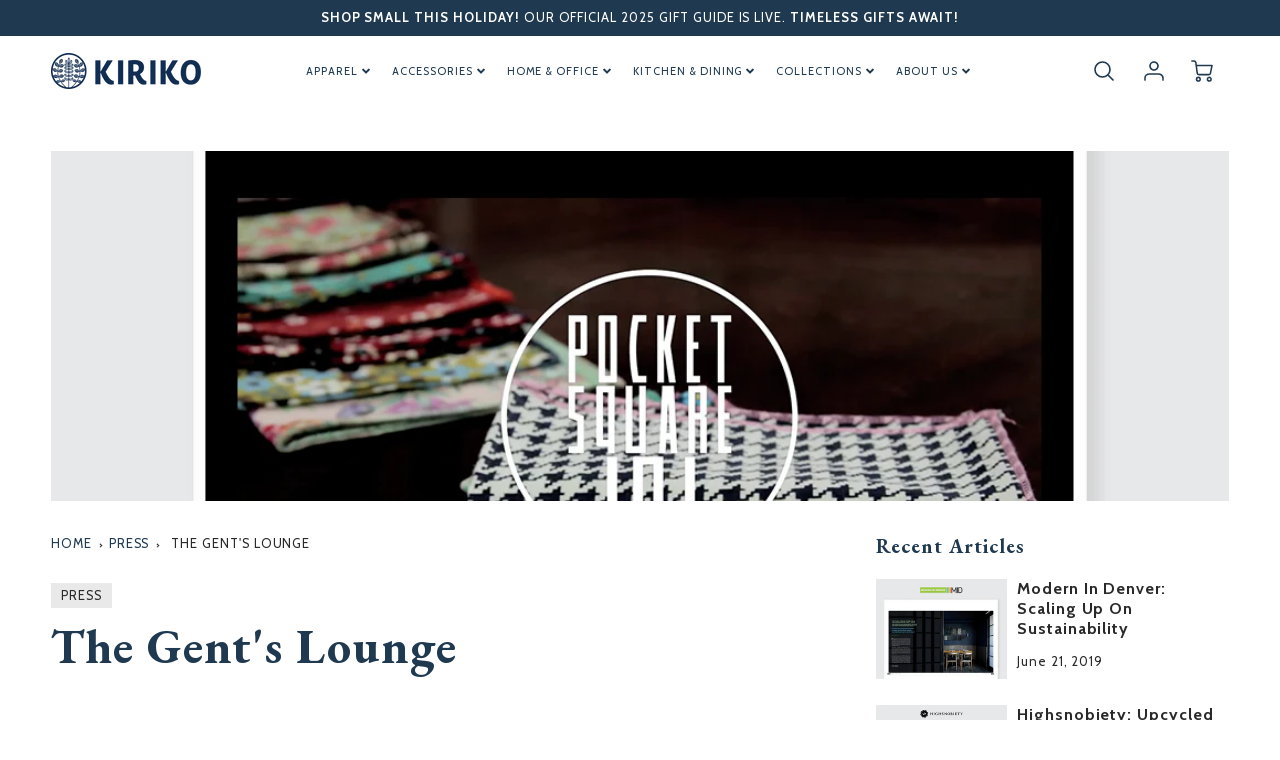

--- FILE ---
content_type: text/html; charset=utf-8
request_url: https://kirikomade.com/blogs/press/15315667-the-gents-lounge
body_size: 34920
content:















<!doctype html>
<html class="no-js" lang="en">
<!--[if IE 8]><html class="no-js lt-ie9" lang="en"> <![endif]-->
<!--[if IE 9 ]><html class="ie9 no-js"> <![endif]-->
<!--[if (gt IE 9)|!(IE)]><!--> <html class="no-js" lang="en"> <!--<![endif]-->
<head>
  <!-- Loft Version 2.1.0 -->
  <!-- Basic page needs ================================================== -->
  <meta charset="utf-8">
  <meta http-equiv="X-UA-Compatible" content="IE=edge">
  
  <link rel="shortcut icon" href="//kirikomade.com/cdn/shop/files/Kiriko_-_Favicon_Red_32x32.png?v=1613557738" type="image/png">
  

  <!-- Title and description ================================================== -->
  <title>
    The Gent&#39;s Lounge &ndash; Kiriko Made
  </title>

  
  <meta name="description" content="Great video by @blakescott and The Gent&#39;s Lounge on pocket squares featuring some of our favorite Kiriko styles. Check it out!">
  

  <script>
  /*! loadJS: load a JS file asynchronously. [c]2014 @scottjehl, Filament Group, Inc. (Based on http://goo.gl/REQGQ by Paul Irish). Licensed MIT */
  (function( w ){
    var loadJS = function( src, cb, ordered ){
      "use strict";
      var tmp;
      var ref = w.document.getElementsByTagName( "script" )[ 0 ];
      var script = w.document.createElement( "script" );

      if (typeof(cb) === 'boolean') {
        tmp = ordered;
        ordered = cb;
        cb = tmp;
      }

      script.src = src;
      script.async = !ordered;
      ref.parentNode.insertBefore( script, ref );

      if (cb && typeof(cb) === "function") {
        script.onload = cb;
      }
      return script;
    };
    // commonjs
    if( typeof module !== "undefined" ){
      module.exports = loadJS;
    }
    else {
      w.loadJS = loadJS;
    }
  }( typeof global !== "undefined" ? global : this ));

  /*! loadCSS. [c]2020 Filament Group, Inc. MIT License */
(function(w){
"use strict";
/* exported loadCSS */
var loadCSS = function( href, before, media, attributes ){

  if ( document.querySelector(`[href='${href}']`) )
    return

  // Arguments explained:
  // `href` [REQUIRED] is the URL for your CSS file.
  // `before` [OPTIONAL] is the element the script should use as a reference for injecting our stylesheet <link> before
  // By default, loadCSS attempts to inject the link after the last stylesheet or script in the DOM. However, you might desire a more specific location in your document.
  // `media` [OPTIONAL] is the media type or query of the stylesheet. By default it will be 'all'
  // `attributes` [OPTIONAL] is the Object of attribute name/attribute value pairs to set on the stylesheet's DOM Element.
  var doc = w.document;
  var ss = doc.createElement( "link" );
  var ref;
  if( before ){
    ref = before;
  }
  else {
    var refs = ( doc.body || doc.getElementsByTagName( "head" )[ 0 ] ).childNodes;
    ref = refs[ refs.length - 1];
  }

  var sheets = doc.styleSheets;
  // Set any of the provided attributes to the stylesheet DOM Element.
  if( attributes ){
    for( var attributeName in attributes ){
      if( attributes.hasOwnProperty( attributeName ) ){
        ss.setAttribute( attributeName, attributes[attributeName] );
      }
    }
  }
  ss.rel = "stylesheet";
  ss.href = href;
  // temporarily set media to something inapplicable to ensure it'll fetch without blocking render
  ss.media = "only x";

  // wait until body is defined before injecting link. This ensures a non-blocking load in IE11.
  function ready( cb ){
    if( doc.body ){
      return cb();
    }
    setTimeout(function(){
      ready( cb );
    });
  }
  // Inject link
    // Note: the ternary preserves the existing behavior of "before" argument, but we could choose to change the argument to "after" in a later release and standardize on ref.nextSibling for all refs
    // Note: `insertBefore` is used instead of `appendChild`, for safety re: http://www.paulirish.com/2011/surefire-dom-element-insertion/
  ready( function(){
    ref.parentNode.insertBefore( ss, ( before ? ref : ref.nextSibling ) );
  });
  // A method (exposed on return object for external use) that mimics onload by polling document.styleSheets until it includes the new sheet.
  var onloadcssdefined = function( cb ){
    var resolvedHref = ss.href;
    var i = sheets.length;
    while( i-- ){
      if( sheets[ i ].href === resolvedHref ){
        return cb();
      }
    }
    setTimeout(function() {
      onloadcssdefined( cb );
    });
  };

  function loadCB(){
    if( ss.addEventListener ){
      ss.removeEventListener( "load", loadCB );
    }
    ss.media = media || "all";
  }

  // once loaded, set link's media back to `all` so that the stylesheet applies once it loads
  if( ss.addEventListener ){
    ss.addEventListener( "load", loadCB);
  }
  ss.onloadcssdefined = onloadcssdefined;
  onloadcssdefined( loadCB );
  return ss;
};
// commonjs
if( typeof exports !== "undefined" ){
  exports.loadCSS = loadCSS;
}
else {
  w.loadCSS = loadCSS;
}
}( typeof global !== "undefined" ? global : this ));

  window.theme = window.theme || {};
  window.theme.scripts = {
    slideshow: {
      src: "//kirikomade.com/cdn/shop/t/35/assets/theme_section_slideshow.nomin.min.js?v=109153890890732701301687892735",
      init: ''
    },
    featured_collection: {
      src: "//kirikomade.com/cdn/shop/t/35/assets/theme_section_featured_collection.js?v=77195575728242050541687892736",
      init: ''
    },
    gallery: {
      src: "//kirikomade.com/cdn/shop/t/35/assets/theme_section_gallery.js?v=88572516005422783541687892734",
      init: ''
    },
    banner: {
      src: "//kirikomade.com/cdn/shop/t/35/assets/theme_section_banner.js?v=136666845699602037591687892735",
      init: ''
    },
    logolist: {
      src: "//kirikomade.com/cdn/shop/t/35/assets/theme_section_logolist.js?v=109539932184444943651687892734",
      init: ''
    },
    blog: {
      src: "//kirikomade.com/cdn/shop/t/35/assets/theme_section_blog.js?v=92213705879922169921687892734",
      init: ''
    },
    recommendations: {
      src: "//kirikomade.com/cdn/shop/t/35/assets/theme_section_recommendations.js?v=14219337095404167141687892735",
      init: ''
    },
    product_page: {
      src: "//kirikomade.com/cdn/shop/t/35/assets/theme_section_product.js?38515",
      init: ''
    },
    product_slider: {
      src: "//kirikomade.com/cdn/shop/t/35/assets/theme_feature_product_slider.js?v=24017511744982364671687892735",
      init: ''
    },
    image_zoom: {
      src: "//kirikomade.com/cdn/shop/t/35/assets/theme_feature_image_zoom.js?v=178993938311533284321687892736",
      init: ''
    },
    model_viewer: {
      src: "//kirikomade.com/cdn/shop/t/35/assets/theme_feature_model_viewer.js?v=154779106637219886801687892737",
      init: ''
    },
    newsletter_popup: {
      src: "//kirikomade.com/cdn/shop/t/35/assets/theme_feature_newsletter_popup.js?v=184342474739091174981687892736",
      init: ''
    },
    predictive_search: {
      src: "//kirikomade.com/cdn/shop/t/35/assets/theme_feature_predictive_search.js?v=104689633047487740191687892735",
      init: ''
    },
    quickview: {
      src: "//kirikomade.com/cdn/shop/t/35/assets/theme_quickview.js?v=36542766039068989171687892737",
      init: ''
    },
    mobile_menu: {
      src: "//kirikomade.com/cdn/shop/t/35/assets/theme_feature_mobile_menu.js?v=74695280464741136651687892734",
      init: ''
    }
  }
</script>

  <style data-shopify>
.wrapper {
      max-width: var(--wrapper--full);
      margin: 0 auto;
      padding: 0 4vw;
    }.wrapper::after, .wrapper__text-templates::after {
    content: '';
    display: table;
    clear: both; 
  }
  .wrapper__text-templates{
    zoom: 1;
    max-width: var(--wrapper--contained);
    margin: 0 auto;
    padding: 0 4vw;
  }
  #preloader {
    position: fixed;
    top:0;
    left:0;
    right:0;
    bottom:0;
    background-color:var(--color_body_bg);
    z-index:99999;
    display: flex;
    justify-content: center;
    align-items: center;
  }
  </style>

  <!-- Helpers ================================================== -->
  
<style data-shopify>
@font-face {
  font-family: Cabin;
  font-weight: 400;
  font-style: normal;
  src: url("//kirikomade.com/cdn/fonts/cabin/cabin_n4.cefc6494a78f87584a6f312fea532919154f66fe.woff2") format("woff2"),
       url("//kirikomade.com/cdn/fonts/cabin/cabin_n4.8c16611b00f59d27f4b27ce4328dfe514ce77517.woff") format("woff");
}

  
  @font-face {
  font-family: Cabin;
  font-weight: 400;
  font-style: normal;
  src: url("//kirikomade.com/cdn/fonts/cabin/cabin_n4.cefc6494a78f87584a6f312fea532919154f66fe.woff2") format("woff2"),
       url("//kirikomade.com/cdn/fonts/cabin/cabin_n4.8c16611b00f59d27f4b27ce4328dfe514ce77517.woff") format("woff");
}
 /* 2023 - Garamond Replacer */
  :root {
  /* Base units */
    --padding-unit-xl: 80px;
    --padding-unit-l: 60px;
    --padding-unit-m: 45px;
    --padding-unit-s: 30px;
    --padding-unit-xs: 15px;

  /* Padding Combos */
  --padding-standard: 45px 60px;

  /* Wrapper options */
  --wrapper--contained: 1400px;
  --wrapper--full: 1920px;

  /*================ Typography ================*/
      /* Fonts */
      --headingFontStack: 'EB Garamond', Garamond, Baskerville, Caslon, serif;
      --headingFontWeight: 700;
      --headingFontStyle: normal;
      --headerLineHeight: 1.3em;
      --headerLinksHorizontalPadding: 9px;
              
      --subheaderFontStack: Cabin, sans-serif;
      --subheaderFontWeight: 400;
      --subheaderFontStyle: normal;
  
      --bodyFontStack: Cabin, sans-serif;
      --bodyFontWeight: 400;
      --bodyFontStyle: normal;

      --bodyFontWeight--bold: 700;
  
      --ajax-loader-gif: url('//kirikomade.com/cdn/shop/t/35/assets/ajax-loader.gif?v=174707244956272841531687900816');

  
      /* Font Size */
      --baseSizeMain: 16px;
      --nav-font-size: 0.689rem;    
      --input_style: uppercase;
      --baseFontSize: 1rem;

      --header1: 2.441rem;
      --header2: 1.953rem;
      --header3: 1.25rem;
      --header4: 1.25rem;
      --header5: 1rem;
      --header6: 0.8rem;
      --smallDetail: 0.9rem;
      --smallerDetail: 0.7rem;

      --baseLineHeight: 1.5em;

      --header2-mobile: 1.728rem;

      --font-heading-scale: 1;
      --font-body-scale: 1;
  
      /* Collection */
      --collection-product-overlay: 0.25;
  
      /* SVG */
      --lifestyle1-svg: url(//kirikomade.com/cdn/shop/t/35/assets/lifestyle-1.svg?v=8338176680261399321687892735);
  
      /* Placeholder Images */
      --mobile-hero-img: url(//kirikomade.com/cdn/shop/t/35/assets/mobile-hero.jpg?38515);  
      --placeholder-blog: url(//kirikomade.com/cdn/shop/t/35/assets/placeholder-blog.png?v=13316050058664379151687892734);  
      
      /* Logo */
      --logo_max_width: 150;
  
      /*================ Colors ================*/
  
      --white: #fff;
      --black: #000;
      --color_primary: #1f3a50; 
      --color_primary_subdued: rgba(31, 58, 80, 0.1);
      --color_primary_background_active: rgba(31, 58, 80, 0.8);
      --color_primary_placeholder: rgba(31, 58, 80, 0.08);
      --color_accent: #1f3a50;
      --color_accent_subdued: rgba(31, 58, 80, 0.8);
      --color_secondary_header: #ffffff;
      --color_secondary_accent: #a39f97;
      --color_secondary_accent_inverse: #282828;
      --color_secondary_accent_subdued: rgba(163, 159, 151, 0.2);
      --color_secondary_accent_80: rgba(163, 159, 151, 0.8);
      --select_dropdown_color: rgba(0,0,0,0);
      --color_article_social_link: #1f3a50;
  
      --colorTextBody: #292929;
      --color_body_text_rgb: #292929;
      --color_body_text_subdued: rgba(41, 41, 41, 0.1);
      --colorPrimary: #1f3a50;
      --color_primary_rgb: #1f3a50;
      --color-base-text: 41, 41, 41;
      --colorLink: #1f3a50;
      --card_bg: #ffffff;
      --card-bg-rgb: 255, 255, 255;
      --card-bg-color-alpha-8: rgba(255, 255, 255, 0.84);
      --card_shadow: rgba(40, 40, 40, 0.1);
      /* --card_shadow_size: 0px 6px 15px 0px; */
      --card_shadow_size: -1px 14px 50px -10px;


      --dropdown_shadow: -6px 27px 19px -10px rgba(0,0,0,0.10);

      /* Accessible Colors */
      --input_active_background: #ffffff;
      --input_active_text: #282828;
      --input_active_placeholder: #1f3a50;

      /* Collection filter colors */
      --filter_group_background_rgb: rgb(255, 255, 255);
      --filter_group_background: #fff;
      --filter_group_content: #282828;
      --filter_group_content_rgb: rgba(40, 40, 40, 0.2);

      --test_filter_background: rgb(40, 40, 40);

      /* Header Colors */
      --promo_text: #ffffff;
      --promo_bg: #1f3a50;
      --promo_text_link: #ffffff;
      --mega_dropdown_bg: #ffffff;
      --mega_dropdown_bg_alpha: rgba(255, 255, 255, 0.2);
      --mega_dropdown_bg_alpha_0: rgba(255, 255, 255, 0);
      --mega_dropdown_links: #1f3540;
      --mega_dropdown_links_alpha: rgba(31, 53, 64, 0.05);
      --mega_dropdown_links_8: rgba(255, 255, 255, 0.8);
      --color_mobile_links: #000000; 
      --color_mobile_links_border: rgba(0, 0, 0, 0.8);
      --color_mobile_bg: #ffffff;
      --color_newsletter_content: #ffffff;
      --color_newsletter_content_subdued: rgba(255, 255, 255, 0.2);
      --color_newsletter_background: #1f3a50;
      --color_newsletter_border: #e2e2e2;
      --search_border_color: rgba(0,0,0,0);
      --header_crossborder_content: rgb(41, 41, 41);
      --header_crossborder_background: #ececec;
      --mobile_crossborder_content: rgb(41, 41, 41);
      --mobile_crossborder_background: #ececec;
    
      /* Navbar Colors*/
      --navbar_background_color: #ffffff;
      --navbar_link_color: #1f3a50;
      --navbar_link_color_alpha: rgba(31, 58, 80, 0.2);

      /* Search Popup Colors */
      --search_popup_bg: #ffffff;
      --search_popup_input_bg: #FFFFFF;
      --search_popup_input_text: #282828;
      --search_popup_body_text: #282828;
      
      /* Footer Colors*/
      --color_subfooter_text: #1f3540;
      --footer_crossborder_content: #ffffff;
      --footer_crossborder_background: rgba(0,0,0,0);
      --color_footer_text: #292929;
      --color_footer_bg: #ffffff;
      --color_subfooter_bg: rgba(0,0,0,0);
      --color_footer_social_link: #ffffff;
      --color_footer_social_link_mobile: #1f3a50;
  
      /* Ad Colors*/
      --collection_ad_color: ;
      --collection-ad-color-background: #252525;
  
      /* Body Colors*/
      --color_body_bg: #ffffff;
      --color_body_bg_5: rgba(255, 255, 255, 0.05);
      --color_body_bg_25: rgba(255, 255, 255, 0.25);
      --color_body_bg_secondary: #ffffff;
      --color_body_bg_tertiary: #ffffff;
      --color_body_text: #292929;
      --color_body_text_05: rgba(41, 41, 41, 0.05);
      --color_body_text_25: rgba(41, 41, 41, 0.25);
      --color_body_text_55: rgba(41, 41, 41, 0.55);
      --color_body_input_bg: rgba(41, 41, 41, 0.05);
      --color_body_text_border: rgba(41, 41, 41, 0.6);
      --color_body_text-80: rgba(41, 41, 41, 0.8);
      --color_body_text-90: rgba(41, 41, 41, 0.95);
      --color_body_text-97: rgba(41, 41, 41, 0.97);
      
      --color_border:  rgba(41, 41, 41, 0.8);

      /* Buttons */
      --button_border_radius: 0px;
      --button_text_transform: uppercase;
      --btn-style: ;
      --button_case: true;  
      --btn_primary_text_color: #ffffff;
      --btn_background_color: #1f3540;
      --mobile_top_button_text: #000000;
      --color_btn_background_hover: #1f3540;
      --color_btn_text_hover: #ffffff;
  
      /* Swatch Colors */
      --color_swatches_btn: #ffffff;
      --color_swatches_text: #000000;
      --color_swatches_border: #f2eded;
  
      /* Badges */
      --sold_badge_color: #a39f97;
      --sold_badge_color_text: #212a2f;
      --sale_badge_color: #ffd173;
      --sale_badge_color_text: #212a2f;
      --back_in_stock_badge_color: #1623ab;
      --back_in_stock_badge_color_text: #ffffff;
      --new_arrival_badge_color: #1f3540;
      --new_arrival_badge_color_text: #ffffff;
  
      /* Event colors*/
      --cart_error: #ff6d6d;
      --cart_success: #1990c6;

      /* Standard elements */
      --article_gap: 5vw;
      --article_text_width: 75%;
      --article_sidebar_width: 25%;
      
      /* Standard Dawn Colors */
      --color-background: var(--filter_group_background);
      --color-foreground: 41, 41, 41;

      /* Standard Dawn Animations */
      --duration-short: 100ms;
      --duration-default: 200ms;
      --duration-long: 500ms;
  }

  @media screen and (max-width: 1399px){
    :root{
      --article_text_width: 100%;
      --article_sidebar_width: 100%;
    }
  }

</style>


<style>
  @media screen and (min-width: 769px) and (max-width: 1080px) {
    .header__nav {
      grid-column: unset !important;
    }
  }
  @media screen and (min-width: 769px) and (max-width: 1023px) {
    .site-nav__link-container .main-menu-dropdown {
      margin-top: -80px !important;
    }
    .header__nav {
      grid-column: 1/4 !important;
    }
  }
</style>

  



















<!-- /snippets/resource__social-meta-tags.liquid -->







<meta property="og:site_name" content="Kiriko Made">
<meta property="og:url" content="https://kirikomade.com/blogs/press/15315667-the-gents-lounge">
<meta property="og:title" content="The Gent's Lounge">
<meta property="og:type" content="article">
<meta property="og:description" content="Great video by @blakescott and The Gent's Lounge on pocket squares featuring some of our favorite Kiriko styles. Check it out!
"><meta property="og:image" content="http://kirikomade.com/cdn/shop/articles/Kiriko---Website---Press---Featured-Image_Gents-Lounge.jpg?v=1529884711">
  <meta property="og:image:secure_url" content="https://kirikomade.com/cdn/shop/articles/Kiriko---Website---Press---Featured-Image_Gents-Lounge.jpg?v=1529884711">
  <meta property="og:image:width" content="1067">
  <meta property="og:image:height" content="710">


  <meta property="og:image" content="http://kirikomade.com/cdn/shop/articles/Kiriko---Website---Press---Featured-Image_Gents-Lounge_1200x1200.jpg?v=1529884711">
  <meta property="og:image:secure_url" content="https://kirikomade.com/cdn/shop/articles/Kiriko---Website---Press---Featured-Image_Gents-Lounge_1200x1200.jpg?v=1529884711">



<meta name="twitter:card" content="summary_large_image">
<meta name="twitter:title" content="The Gent's Lounge">
<meta name="twitter:description" content="Great video by @blakescott and The Gent's Lounge on pocket squares featuring some of our favorite Kiriko styles. Check it out!
">

  <link rel="canonical" href="https://kirikomade.com/blogs/press/15315667-the-gents-lounge">
  <meta name="viewport" content="width=device-width,initial-scale=1,shrink-to-fit=no">
  <meta name="theme-color" content="#1f3a50">  

  <link rel="preconnect" href="https://cdn.shopify.com" crossorigin>
  <link rel="preconnect" href="https://fonts.shopifycdn.com" crossorigin>
  <link rel="preconnect" href="https://monorail-edge.shopifysvc.com">

  <!-- Initial CSS ================================================== -->
  <style data-shopify>
.site-header {
    background-color: #ffffff;
}
.pre-header__wrapper {
    display: grid;
    max-width: 1920px;
    margin: 0 auto;
    padding: 10px 4%;
    row-gap: 15px;
}
.pre-header__wrapper {
    grid-template-columns: minmax(200px, max-content) auto;
}
.pre-header__wrapper .crossborder__form {
    justify-content: flex-end;
}
.pre-header__links {
    display: flex;
    flex-wrap: wrap;
    align-items: center;
    justify-content: flex-start;
}
.pre-header__single-link {
    font-size: 0.9rem;
    padding-right: 30px;
}
.header__content-wrapper {
    width: 100%;
    z-index: 5000;
    position: relative;
}
.site-header__logo--left {
    margin: 0;
}
@media screen and (min-width: 769px) {
    .header__wrapper {
        column-gap: 10px;
    }
    .header__wrapper--left {
        /*grid-template-columns: minmax(150px, 300px) auto minmax(150px, 300px);*/
    }
    .header__wrapper--left-below {
        grid-template-columns: 1fr 1fr;
    }
    .header__wrapper--left-below .header__nav {
        grid-row-start: 2;
        grid-column-end: span 3;
    }
    .header__wrapper--center {
        grid-template-columns: 1fr minmax(100px, min-content) 1fr;
    }
    .header__wrapper--center .header__logo {
        grid-column: 2;
        grid-row: 1;
    }
    .header__wrapper--center .header__nav {
        grid-column: 1;
        grid-row: 1;
    }
    .header-icons {
        grid-column: 3;
        grid-row: 1; 
    }
    .header__wrapper--center-below {
        grid-template-columns: 1fr 1fr 1fr;
    }
    .header__wrapper--center-below .header__logo {
        grid-row: 1;
        grid-column: 2;
        justify-content: center;
    }
    .header__wrapper--center-below .header__nav {
        grid-row-start: 2;
        grid-column-end: span 3;
        justify-content: center;
    }
    .header__wrapper--center-below .header__crossborder {
        grid-column: 1;
        grid-row: 1;
    }
}
@media screen and (max-width: 768px) {
    .header__wrapper {
        grid-template-columns: 1fr minmax(100px, max-content) 1fr;
    }
    .header__logo {
        width: 100%;
        margin: 0 auto;
    }
}
.header__logo {
    z-index: 500;
    display: flex;
    position: relative;
}
.header__logo--center-below {
    margin: 0 auto;
}
.header__logo img {
    max-width: 100%;
    height: auto;
    max-height: 100%;
}
.header__logo-title {
    margin: 0;
    width: 100%;
    display: flex;
    align-items: center;
}
.header__logo-title--center,
.header__logo-title--center-below {
    justify-content: center;
}
.header__logo-text {
    white-space: nowrap;
    display: inline-block;
    color: var(--navbar_link_color);
    visibility: hidden;
}
.site-header__cart-toggle {
    display: inline-block;
}
.site-header__search {
    display: inline-block;
    max-width: 400px;
    width: 100%;
}
.header__crossborder {
    display: flex;
    align-items: center;
}
.header__nav {
    display: -webkit-box;
    display: -ms-flexbox;
    display: flex;
    align-items: center;
    -webkit-box-align: center;
    -ms-flex-align: center;
    align-self: center;
    font-weight: 600;
}
.header__nav--left {
    justify-content: center;
}
.header__wrapper--left .header__nav {
    flex: 1 1 auto;
}
nav {
    height: 100%;
}
.site-nav {
    display: flex;
    flex-wrap: wrap;
    align-items: center;
    height: 100%;
    cursor: default;
    margin: 0;
}
.site-nav__arrow-right {
    display: flex;
    align-items: center;
}
.site-nav.multinav {
    height: auto;
}
.site-header .site-nav > li > a {
    height: 100%;
    display: flex;
    align-items: center;
}
.main-menu--sticky-true {
    max-height: 75vh;
}
.single-menu-container { 

height: auto;
background:
/* Shadow covers */
linear-gradient(#ffffff 30%, rgb(255, 255, 255)),
linear-gradient(rgb(255, 255, 255), #ffffff 70%) 0 100%,

/* Shadows */
radial-gradient(farthest-side at 50% 0, rgba(255, 255, 255, 0.2), rgba(255, 255, 255, 0)),
radial-gradient(farthest-side at 50% 100%, rgba(255, 255, 255, 0.2), rgba(255, 255, 255, 0)) 0 100%;
background:
/* Shadow covers */
linear-gradient(#ffffff 30%, rgb(255, 255, 255)),
linear-gradient(rgb(255, 255, 255), #ffffff 70%) 0 100%,

/* Shadows */
linear-gradient(to top, rgba(31, 58, 80, 0.2), rgba(255, 255, 255, 0)) 50% 100%;
background-repeat: no-repeat; 
background-color: #ffffff;
background-size: 100% 30px, 100% 30px, 100% 20px, 100% 20px;

/* Opera doesn't support this in the shorthand */
background-attachment: local, local, scroll, scroll;
}
.header-icons {
    display: -webkit-box;
    display: -ms-flexbox;
    display: flex;
    -webkit-box-pack: end;
    -ms-flex-pack: end;
    justify-content: flex-end;
}
.header-icons img {
    height: 30px;
    padding-left: 15px;
}
.header-icons a.cart-wrapper {
    display: inline-block;
}
.header__individual-icon {
    width: 50px;
    height: 100%;
}
.header__search-container{
  position: relative;
  height: 50px;
  display: flex;
  align-self: center;
}
@media screen and (min-width: 769px) and (max-width: 1080px) {
    .header__wrapper {
        grid-gap: 20px;
    }
    .header__wrapper--left {
        grid-template-columns: minmax(100px, max-content) auto;
    }
}
@media screen and (max-width: 768px) {
    .header__mobile-wrapper {
        display: grid;
        grid-template-columns: 1fr 2fr 1fr;
    }
}
.header__mobile-logo {
    display: flex;
    justify-content: center;
}
.mobile-header__icon {
    display: flex;
    justify-content: flex-end;
    align-items: center;
}
.mobile-header__icon a {
    display: flex;
    justify-content: flex-end;
    align-items: center;
}
.main-menu-dropdown {
    display: none;
    position: absolute;
    width: 100%;
    left: 0;
    margin: 0;
    z-index: 2000;
    padding: 20px 4%;
}
.nav-hover .main-menu-dropdown--promotion {
    grid-template-columns: minmax(50%, 100%) minmax(min-content, 300px);
    grid-gap: 30px;
}
.side-end--all-single {
    display: grid;
    grid-template-columns: repeat(auto-fit, minmax(150px, 1fr));
}
.main-menu-dropdown .single-drop-arrow{
    display: none;
}
.main-menu-dropdown .main-nav-wrap {
    display: grid;
    grid-template-columns: repeat(auto-fit, minmax(150px, 1fr));
    grid-gap: 30px;
}
.site-nav__dropdown {
    list-style: none;
    margin: 0;
}
.site-nav__dropdown--side-end {
    display: grid;
    grid-template-columns: minmax(150px, 200px) minmax(min-content, auto);
}
.site-nav__dropdown--all-single {
    display: grid;
}
.side-end--all-single {
    display: grid;
    grid-template-columns: repeat(auto-fit, minmax(150px, 1fr));
}
.site-nav__grandchild {
    list-style: none;
    margin: 0;
    font-weight: 300;
}
.site-nav__grandchild-link {
    margin: 0;
}
.single-dropdown {
    display: none;
}
.nav-hover .single-dropdown,
.nav-hover .single-menu-dropdown {
    display: flex;
    display: -ms-flexbox;
    justify-content: space-between;
    border-radius: 5px;
}
.single-dropdown {
    border-radius: 0 5px 5px 5px;
    position: absolute;
    background-color: {
    }
}
.single-dropdown .grandchild-link,
.single-dropdown .main-nav-wrap {
    padding: 15px;
}
.mobile-nav__group {
    display: grid;
    grid-template-columns: 1fr;
    width: 100%;
    position: absolute;
    list-style: none;
    top: 0;
    margin: 0;
}
.mobile-nav__header {
    display: flex;
    justify-content: flex-start;
    align-items: center;
    flex-wrap: wrap;
    margin-bottom: 30px;
}
.mobile-nav__header-title {
    margin: 0;
}
.mobile-nav__header-title--main {
    padding: 0 12.5%;
}
.mobile-nav__link,
.mobile-nav__toggle-open {
    width: 100%;
    display: flex;
    justify-content: space-between;
    align-items: center;
    padding: 5px 12.5%;
}
.mobile-nav__link {
    font-size: 1.1rem;
}
.mobile-nav__parent {
    position: absolute;
    top: 60px;
}
.mobile-nav__parent--level2-open {
    transform: translate3d(-100%, 0, 0);
}
.mobile-nav__parent--level3-open {
    transform: translate3d(-200%, 0, 0);
}
.mobile-nav__child {
    right: -100%;
    transform: translate3d(-100%, 0, 0);
    display: none;
}
.mobile-nav__child--open {
    right: -100%;
    display: grid;
}
.mobile-nav__grandchild {
    right: -100%;
    transform: translate3d(-100%, 0, 0);
    display: none;
}
.mobile-nav__group--closed-right {
    position: absolute;
    right: -100%;
    display: none;
}
.mobile-nav__group--open {
    display: block;
}
.mobile-nav__group--exit-to-left {
    transform: translate3d(-100%, 0, 0);
    transition: all 0.6s cubic-bezier(0.57, 0.06, 0.05, 0.95);
}
.mobile-nav__group--exit-to-right {
    transform: translate3d(100%, 0, 0);
    transition: all 0.6s cubic-bezier(0.57, 0.06, 0.05, 0.95);
}
.mobile-nav__group--enter-from-right {
    transform: translate3d(0, 0, 0);
    transition: all 0.6s cubic-bezier(0.57, 0.06, 0.05, 0.95);
}
.mobile-nav__group--enter-from-left {
    transform: translate3d(0, 0, 0);
    transition: all 0.6s cubic-bezier(0.57, 0.06, 0.05, 0.95);
}

</style>
  

<style data-shopify>
html{
  line-height: calc(1em + .5vw);
}
.hidden {
  display: none !important;
}

.visibility-hidden {
  visibility: hidden;
}
  loft-collection-filters-form, loft-drawer, loft-facet-checkbox, loft-filter-group, loft-product-tabs, loft-pickup-availability, loft-pickup-availability-preview{
    visibility: hidden;
  }
  .hydrated{
    visibility: inherit;
  }
  .shopify-section-app .shopify-app-block{
    margin: 0 0 15px 0;
  }
  .shopify-section-app .shopify-app-block:first-child{
    max-width: var(--wrapper--full);
    margin: 0 auto;
    padding: 0 4vw;
  }
  @media screen and (min-width: 769px){
    .shopify-section-app .shopify-app-block:first-child{
      margin: 30px auto;
    }
  }
  @media screen and (max-width: 768px){
    .shopify-section-app.shopify-app-block:first-child{
      margin: 15px auto;
    }
  }

  .section__standard-spacing--none{
    padding: 0;
  }
  img.lazyload:not([src]) {
	  visibility: hidden;
  }
  .section-background--background_primary{
    background-color: var(--color_body_bg);
  }
  .section-background--background_secondary{
    background-color: var(--color_body_bg_secondary);
  }
  .section-background--background_tertiary{
    background-color: var(--color_body_bg_tertiary);
  }
  .test-wrapper{
    display: grid;
    flex-wrap: wrap;
    /* grid-template-columns: repeat(2, minmax(min(100%, 500px), 1fr)); */
    /* grid-template-columns: 1fr 1fr; */
    /* grid-template-columns: repeat(auto-fit, minmax(min(100%, 900px), 1fr)); */
    /* grid-template-rows: repeat(auto-fit, minmax(50px, 1fr)); */
    /* grid-template-rows: repeat(auto-fill, minmax(min(100px, 100%), auto)); */
    grid-column-gap: 20px;
  }
  .section-product-template{
    grid-row-start: span 4;
  }
  .test-wrapper .dynamic__section{
    /* grid-column-start: span 2; */
  }
  .footer__block-wrapper{
    margin: 0 auto;
    max-width: 1920px;
  }

  .section__standard-spacing--bottom{
    padding-bottom: calc(5 * 0.5vw);
  }
  @media screen and (min-width: 769px){
    .section__standard-spacing--small{
      padding: 15px 0;
    }
    .section__standard-spacing--medium{
      padding: 30px 0;
    }
    .section__standard-spacing--large{
      padding: 45px 0;
    }
    .footer__block-wrapper{
      padding: 30px 4%;
    }
  }
  @media screen and (max-width: 768px){
    .section__standard-spacing--small{
      padding: 5px 0;
    }
    .section__standard-spacing--medium{
      padding: 15px 0;
    }
    .section__standard-spacing--large{
      padding: 30px 0;
    }
    .footer__block-wrapper{
      padding: 0 4%;
    }
  }
  @media screen and (min-width: 1000px){
    .test-wrapper{
      /* grid-template-columns: 50% 50%; */
      grid-template-columns: minmax(var(--product_image_width)) minmax(var(--product_description_width));
    }
    /* .test-wrapper .product-template__child-section:not(:first-child){
      grid-column-start: 2;
    } */
    .product-template__images{
      grid-row-start: span 4;
    }
    .test-wrapper .product-template__child-section{
      padding: 0 4vw 0 2vw;
    }
    .test-wrapper .product-template__child-section:first-child{
      padding: 0 2vw 0 4vw;
    }
    .test-wrapper .dynamic__section{
      grid-column-start: span 2;
    }
  }
  @media screen and (max-width: 999px){
    .test-wrapper{
      grid-template-columns: 100%;
    }
    .test-wrapper .product-template__child-section{
      padding: 0 4vw;
    }
  }
  .lazyloading {
    opacity: 0;
    transition: opacity 0.3s;
  }
img.lazyload:not([src]) {
    visibility: hidden;
}
html {
    font-size: var(--baseSizeMain);
    font-family: var(--bodyFontStack);
    font-weight: var(--bodyFontWeight);
    -webkit-font-smoothing: antialiased;
    -webkit-text-size-adjust: 100%;
    color: var(--colorTextBody);
    line-height: 1.3;
    letter-spacing: 0.06rem;
}
.supports-fontface .icon-fallback-text .fallback-text,
.visually-hidden {
    position: absolute;
    overflow: hidden;
    clip: rect(0 0 0 0);
    height: 1px;
    width: 1px;
    margin: -1px;
    padding: 0;
    border: 0;
}
.section__overflow--hidden{
  overflow: hidden;
}
.list-unstyled {
  margin: 0;
  padding: 0;
  list-style: none;
}
summary {
  cursor: pointer;
  list-style: none;
  position: relative;
}
.h1, .h2, .h3, .h4, .h5, h6, h1, h2, h3, h4, h5, h6{
  letter-spacing: calc(var(--font-heading-scale) * .06rem);
}
.h1,
.h2,
h1,
h2 {
    display: block;
    font-family: var(--headingFontStack);
    font-weight: var(--headingFontWeight);
    margin: 0 0 10px;
    line-height: var(--headingLineHeight);
    color: var(--colorPrimary);
}
.h1 a,
.h2 a,
h1 a,
h2 a {
    text-decoration: none;
    font-weight: inherit;
    color: var(--colorPrimary);
}
.h3,
h3 {
    display: block;
    font-weight: var(--subheaderFontWeight);
    font-family: var(--subheaderFontStack);
    font-style: var(--subheaderFontStyle);
    margin: 0 0 15px;
    line-height: var(--headerLineHeight);
    color: var(--colorPrimary);
}
.h3 a,
h3 a {
    text-decoration: none;
    font-weight: inherit;
    color: var(--colorPrimary);
}
.h4,
h4 {
    display: block;
    font-weight: var(--headingFontWeight);
    font-family: var(--headingFontStack);
    font-style: var(--headingFontStyle);
    margin: 0 0 10px;
    line-height: var(--headingLineHeight);
    color: var(--colorPrimary);
}
.h4 a,
h4 a {
    text-decoration: none;
    font-weight: inherit;
    color: var(--colorPrimary);
}
.h5,
h5 {
    display: block;
    font-family: var(--headingFontStack);
    font-weight: var(--headingFontWeight);
    text-transform: var(--button_text_transform);
    line-height: var(--headingLineHeight);
    color: var(--colorPrimary);
    margin: 0 0 15px;
}
.h5 a,
h5 a {
    text-decoration: none;
    font-weight: inherit;
    color: var(--colorPrimary);
}
.h5 a:hover,
h5 a:hover {
    color: var(--colorLink);
}
.h6,
h6 {
    display: block;
    font-family: var(--headingFontStack);
    line-height: var(--headingLineHeight);
    font-weight: var(--headingFontWeight);
    text-transform: var(--button_text_transform);
    color: var(--colorPrimary);
    margin: 0 0 5px;
}
.h6 a,
h6 a {
    text-decoration: none;
    font-weight: inherit;
    color: var(--colorPrimary);
    text-transform: var(--button_text_transform);
}

.section__standard-spacing--full--section-header {
  padding: 0 0 15px 0;
}
.section__standard-spacing--full--section-footer {
  padding: 45px 0 0 0;
}
.caption-large{
  font-size: var(--smallDetail);
}
.caption{
  font-size: var(--smallerDetail);
}
@media screen and (min-width: 769px) {
    .h1,
    h1 {
        font-size: 2.441rem;
    }
    .h2,
    h2 {
        font-size: 1.953rem;
    }
    .h3,
    h3 {
        font-size: 1.25rem;
    }
    .h4,
    h4 {
        font-size: 1.25rem;
    }
    .h5,
    h5 {
        font-size: 1rem;
    }
    .h6,
    h6 {
        font-size: 0.8rem;
    }
}
@media screen and (max-width: 768px) {
    .h1,
    h1 {
        font-size: 2.074rem;
    }
    .h2,
    h2 {
        font-size: 1.728rem;
    }
    .h3,
    h3 {
        font-size: 1.2rem;
    }
    .h4,
    h4 {
        font-size: 1.2rem;
    }
    .h5,
    h5 {
        font-size: 1rem;
    }
    .h6,
    h6 {
        font-size: 0.833rem;
    }
}
@media screen and (max-width: 480px) {
    .section__standard-margin {
        margin-bottom: 15px;
    }
}
@media screen and (min-width: 481px) and (max-width: 1180px) {
    .section__standard-margin {
        margin-bottom: 15px;
    }
}
@media screen and (min-width: 1181px) {
    .section__standard-margin {
        margin-bottom: 30px;
    }
}
.element__interior-padding--small-card-image {
    padding: 0;
}
.element__interior-padding--small-card-text {
    padding: 0;
}
.element__exterior-padding--small-card {
    padding: 15px;
}
.standard__element-spacing--right-small {
    margin-right: 10px;
    margin-bottom: 10px;
}
.section__standard-spacing--sides {
    padding: 0 1%;
}
.section__standard-spacing--top {
  padding: 45px 0 0 0;
}
@media screen and (max-width: 480px) {
    .section__standard-spacing {
        padding: 5% 10%;
    }
    .section__standard-spacing--internal {
        padding: 5% 10%;
    }
    .section__standard-spacing--internal-wide {
        padding: 10%;
    }
    .section__standard-spacing--internal-small {
        padding: 10%;
    }
    .section__standard-spacing--even {
        padding: 30px;
    }
    .section__standard-spacing--even-medium {
        padding: 15px;
    }
    .section__standard-spacing--even-small {
        padding: 15px;
    }
    .section__standard-spacing--even-small-sides {
        padding: 0 15px;
    }
    .section__standard-spacing--top-bottom {
        padding: 30px 0 30px 0;
    }
    .section__standard-spacing--top-bottom-small {
      padding: 1rem 0 1rem 0;
    }
    .section__standard-spacing--sides-bottom {
        padding: 0 15px 15px 15px;
    }
    .section__standard-spacing--top-sides--section-header {
        padding: 30px 15px 0 15px;
    }
}
@media screen and (max-width: 768px) {
    .section__unique-spacing--lg-sm {
        padding: 1%;
    }
    .section__standard-spacing {
        padding: 30px;
    }
    .section__unique-spacing--fp-photo {
        padding: 1%;
    }
    .section__unique-spacing--fp-description {
        padding: 30px 10%;
    }
    .section__standard-offset {
        padding: 7.5px;
    }
}
@media screen and (min-width: 769px) {
    .section__standard-offset {
        padding: 15px;
    }
}
@media screen and (min-width: 769px) and (max-width: 1180px) {
    .section__unique-spacing--lg-sm {
        padding: 30px;
    }
    .section__standard-spacing {
        padding: 40px;
    }
    .section__unique-spacing--fp-photo {
        padding: 3%;
    }
    .section__unique-spacing--fp-description {
        padding: 3%;
    }
}
@media screen and (min-width: 481px) and (max-width: 1180px) {
    .section__standard-spacing--internal {
        padding: 5% 10%;
    }
    .section__standard-spacing--internal-small {
        padding: 10%;
    }
    .section__standard-spacing--even {
        padding: 30px;
    }
    .section__standard-spacing--even-medium {
        padding: 30px;
    }
    .section__standard-spacing--even-small {
        padding: 15px;
    }
    .section__standard-spacing--even-small-sides {
        padding: 0 15px;
    }
    .section__standard-spacing--top-bottom {
        padding: 30px 0 30px 0;
    }
    .section__standard-spacing--top-bottom-small {
      padding: 1rem 0 1rem 0;
    }
    .section__standard-spacing--sides-bottom {
        padding: 0 30px 30px 30px;
    }
    .section__standard-spacing--top-sides--section-header {
        padding: 30px 15px 0 15px;
    }
}
@media screen and (min-width: 1181px) {
    .section__unique-spacing--lg-sm {
        padding: 60px;
    }
    .section__standard-spacing {
        padding: var(--padding-standard);
    }
    .section__standard-spacing--internal {
        padding: 10%;
    }
    .section__standard-spacing--internal-small {
        padding: 10%;
    }
    .section__unique-spacing--fp-photo {
        padding: 5%;
    }
    .section__unique-spacing--fp-description {
        padding: 5%;
    }
    .section__standard-spacing--even {
        padding: 60px;
    }
    .section__standard-spacing--even-medium {
        padding: 45px;
    }
    .section__standard-spacing--even-small {
        padding: 30px;
    }
    .section__standard-spacing--even-small-sides {
        padding: 0 30px;
    }
    .section__standard-spacing--top-bottom {
        padding: 45px 0 45px 0;
    }
    .section__standard-spacing--top-bottom-small {
      padding: 1.5rem 0 1.5rem 0;
    }
    .section__standard-spacing--sides-bottom {
        padding: 0 30px 30px 30px;
    }
    .section__standard-spacing--top-sides--section-header {
        padding: 45px 30px 0 30px;
    }
}
.promo-bar__slide:nth-child(n + 2),
.slideshow__slide:nth-child(n + 2) {
    display: none;
}
.flickity-slider .promo-bar__slide,
.flickity-slider .slideshow__slide {
    display: flex;
}
.slideshow__dot-wrapper {
    min-height: 61px;
}
.animations-enabled .section__image-animations--scale {
    transform: scale(1.25) translateZ(0);
    opacity: 0;
}
.animations-enabled .section__load-animations--scale {
    transform: scale(1) translateZ(0);
    opacity: 1;
}

.overflow-hidden-mobile,
.overflow-hidden-tablet {
  overflow: hidden;
}

@media screen and (min-width: 750px) {
  .overflow-hidden-mobile {
    overflow: auto;
  }
}

@media screen and (min-width: 990px) {
  .overflow-hidden-tablet {
    overflow: auto;
  }
}

</style>

<!-- starapps_scripts_start -->
<!-- This code is automatically managed by StarApps Studio -->
<!-- Please contact support@starapps.studio for any help -->
<script type="text/javascript" src="https://bcdn.starapps.studio/apps/via/kirikomade/script-1614587672.js?shop=kirikomade.myshopify.com" async></script>
<!-- starapps_scripts_end -->

  <script>window.performance && window.performance.mark && window.performance.mark('shopify.content_for_header.start');</script><meta name="google-site-verification" content="QXEBlzSZ3W-papg5sW6KoXQTpfDtwFuVumD1ytZVsYA">
<meta name="google-site-verification" content="DdfTnhpaYp2o3dHed80ClmCYGRrdXQ0W1jzLR3u_EQc">
<meta name="facebook-domain-verification" content="50en58rba3uwz6lckgoety1mswwb3c">
<meta id="shopify-digital-wallet" name="shopify-digital-wallet" content="/5461681/digital_wallets/dialog">
<meta name="shopify-checkout-api-token" content="ad75f776ee1dee24f1b9ca383f95118f">
<meta id="in-context-paypal-metadata" data-shop-id="5461681" data-venmo-supported="false" data-environment="production" data-locale="en_US" data-paypal-v4="true" data-currency="USD">
<link rel="alternate" type="application/atom+xml" title="Feed" href="/blogs/press.atom" />
<script async="async" src="/checkouts/internal/preloads.js?locale=en-US"></script>
<link rel="preconnect" href="https://shop.app" crossorigin="anonymous">
<script async="async" src="https://shop.app/checkouts/internal/preloads.js?locale=en-US&shop_id=5461681" crossorigin="anonymous"></script>
<script id="apple-pay-shop-capabilities" type="application/json">{"shopId":5461681,"countryCode":"US","currencyCode":"USD","merchantCapabilities":["supports3DS"],"merchantId":"gid:\/\/shopify\/Shop\/5461681","merchantName":"Kiriko Made","requiredBillingContactFields":["postalAddress","email","phone"],"requiredShippingContactFields":["postalAddress","email","phone"],"shippingType":"shipping","supportedNetworks":["visa","masterCard","amex","discover","elo","jcb"],"total":{"type":"pending","label":"Kiriko Made","amount":"1.00"},"shopifyPaymentsEnabled":true,"supportsSubscriptions":true}</script>
<script id="shopify-features" type="application/json">{"accessToken":"ad75f776ee1dee24f1b9ca383f95118f","betas":["rich-media-storefront-analytics"],"domain":"kirikomade.com","predictiveSearch":true,"shopId":5461681,"locale":"en"}</script>
<script>var Shopify = Shopify || {};
Shopify.shop = "kirikomade.myshopify.com";
Shopify.locale = "en";
Shopify.currency = {"active":"USD","rate":"1.0"};
Shopify.country = "US";
Shopify.theme = {"name":"Kiriko Made 2023 v2 (with wholesale code)","id":133002199202,"schema_name":"Loft","schema_version":"2.1.0","theme_store_id":null,"role":"main"};
Shopify.theme.handle = "null";
Shopify.theme.style = {"id":null,"handle":null};
Shopify.cdnHost = "kirikomade.com/cdn";
Shopify.routes = Shopify.routes || {};
Shopify.routes.root = "/";</script>
<script type="module">!function(o){(o.Shopify=o.Shopify||{}).modules=!0}(window);</script>
<script>!function(o){function n(){var o=[];function n(){o.push(Array.prototype.slice.apply(arguments))}return n.q=o,n}var t=o.Shopify=o.Shopify||{};t.loadFeatures=n(),t.autoloadFeatures=n()}(window);</script>
<script>
  window.ShopifyPay = window.ShopifyPay || {};
  window.ShopifyPay.apiHost = "shop.app\/pay";
  window.ShopifyPay.redirectState = null;
</script>
<script id="shop-js-analytics" type="application/json">{"pageType":"article"}</script>
<script defer="defer" async type="module" src="//kirikomade.com/cdn/shopifycloud/shop-js/modules/v2/client.init-shop-cart-sync_D0dqhulL.en.esm.js"></script>
<script defer="defer" async type="module" src="//kirikomade.com/cdn/shopifycloud/shop-js/modules/v2/chunk.common_CpVO7qML.esm.js"></script>
<script type="module">
  await import("//kirikomade.com/cdn/shopifycloud/shop-js/modules/v2/client.init-shop-cart-sync_D0dqhulL.en.esm.js");
await import("//kirikomade.com/cdn/shopifycloud/shop-js/modules/v2/chunk.common_CpVO7qML.esm.js");

  window.Shopify.SignInWithShop?.initShopCartSync?.({"fedCMEnabled":true,"windoidEnabled":true});

</script>
<script>
  window.Shopify = window.Shopify || {};
  if (!window.Shopify.featureAssets) window.Shopify.featureAssets = {};
  window.Shopify.featureAssets['shop-js'] = {"shop-cart-sync":["modules/v2/client.shop-cart-sync_D9bwt38V.en.esm.js","modules/v2/chunk.common_CpVO7qML.esm.js"],"init-fed-cm":["modules/v2/client.init-fed-cm_BJ8NPuHe.en.esm.js","modules/v2/chunk.common_CpVO7qML.esm.js"],"init-shop-email-lookup-coordinator":["modules/v2/client.init-shop-email-lookup-coordinator_pVrP2-kG.en.esm.js","modules/v2/chunk.common_CpVO7qML.esm.js"],"shop-cash-offers":["modules/v2/client.shop-cash-offers_CNh7FWN-.en.esm.js","modules/v2/chunk.common_CpVO7qML.esm.js","modules/v2/chunk.modal_DKF6x0Jh.esm.js"],"init-shop-cart-sync":["modules/v2/client.init-shop-cart-sync_D0dqhulL.en.esm.js","modules/v2/chunk.common_CpVO7qML.esm.js"],"init-windoid":["modules/v2/client.init-windoid_DaoAelzT.en.esm.js","modules/v2/chunk.common_CpVO7qML.esm.js"],"shop-toast-manager":["modules/v2/client.shop-toast-manager_1DND8Tac.en.esm.js","modules/v2/chunk.common_CpVO7qML.esm.js"],"pay-button":["modules/v2/client.pay-button_CFeQi1r6.en.esm.js","modules/v2/chunk.common_CpVO7qML.esm.js"],"shop-button":["modules/v2/client.shop-button_Ca94MDdQ.en.esm.js","modules/v2/chunk.common_CpVO7qML.esm.js"],"shop-login-button":["modules/v2/client.shop-login-button_DPYNfp1Z.en.esm.js","modules/v2/chunk.common_CpVO7qML.esm.js","modules/v2/chunk.modal_DKF6x0Jh.esm.js"],"avatar":["modules/v2/client.avatar_BTnouDA3.en.esm.js"],"shop-follow-button":["modules/v2/client.shop-follow-button_BMKh4nJE.en.esm.js","modules/v2/chunk.common_CpVO7qML.esm.js","modules/v2/chunk.modal_DKF6x0Jh.esm.js"],"init-customer-accounts-sign-up":["modules/v2/client.init-customer-accounts-sign-up_CJXi5kRN.en.esm.js","modules/v2/client.shop-login-button_DPYNfp1Z.en.esm.js","modules/v2/chunk.common_CpVO7qML.esm.js","modules/v2/chunk.modal_DKF6x0Jh.esm.js"],"init-shop-for-new-customer-accounts":["modules/v2/client.init-shop-for-new-customer-accounts_BoBxkgWu.en.esm.js","modules/v2/client.shop-login-button_DPYNfp1Z.en.esm.js","modules/v2/chunk.common_CpVO7qML.esm.js","modules/v2/chunk.modal_DKF6x0Jh.esm.js"],"init-customer-accounts":["modules/v2/client.init-customer-accounts_DCuDTzpR.en.esm.js","modules/v2/client.shop-login-button_DPYNfp1Z.en.esm.js","modules/v2/chunk.common_CpVO7qML.esm.js","modules/v2/chunk.modal_DKF6x0Jh.esm.js"],"checkout-modal":["modules/v2/client.checkout-modal_U_3e4VxF.en.esm.js","modules/v2/chunk.common_CpVO7qML.esm.js","modules/v2/chunk.modal_DKF6x0Jh.esm.js"],"lead-capture":["modules/v2/client.lead-capture_DEgn0Z8u.en.esm.js","modules/v2/chunk.common_CpVO7qML.esm.js","modules/v2/chunk.modal_DKF6x0Jh.esm.js"],"shop-login":["modules/v2/client.shop-login_CoM5QKZ_.en.esm.js","modules/v2/chunk.common_CpVO7qML.esm.js","modules/v2/chunk.modal_DKF6x0Jh.esm.js"],"payment-terms":["modules/v2/client.payment-terms_BmrqWn8r.en.esm.js","modules/v2/chunk.common_CpVO7qML.esm.js","modules/v2/chunk.modal_DKF6x0Jh.esm.js"]};
</script>
<script>(function() {
  var isLoaded = false;
  function asyncLoad() {
    if (isLoaded) return;
    isLoaded = true;
    var urls = ["\/\/cdn.shopify.com\/proxy\/bf9ae82515a40e6872f9c04d0dd9aedd5ba89421d6cc0b951ec118b854bc8c3f\/bingshoppingtool-t2app-prod.trafficmanager.net\/uet\/tracking_script?shop=kirikomade.myshopify.com\u0026sp-cache-control=cHVibGljLCBtYXgtYWdlPTkwMA","https:\/\/l.getsitecontrol.com\/lw12d5m7.js?shop=kirikomade.myshopify.com","https:\/\/storage.nfcube.com\/instafeed-954dc0dd0ce5d6d88ae8405b9d532fb8.js?shop=kirikomade.myshopify.com","https:\/\/size-guides.esc-apps-cdn.com\/1739195765-app.kirikomade.myshopify.com.js?shop=kirikomade.myshopify.com","https:\/\/na.shgcdn3.com\/pixel-collector.js?shop=kirikomade.myshopify.com"];
    for (var i = 0; i < urls.length; i++) {
      var s = document.createElement('script');
      s.type = 'text/javascript';
      s.async = true;
      s.src = urls[i];
      var x = document.getElementsByTagName('script')[0];
      x.parentNode.insertBefore(s, x);
    }
  };
  if(window.attachEvent) {
    window.attachEvent('onload', asyncLoad);
  } else {
    window.addEventListener('load', asyncLoad, false);
  }
})();</script>
<script id="__st">var __st={"a":5461681,"offset":-28800,"reqid":"1985ed25-a0d6-4067-831a-0f123ddd3631-1763833889","pageurl":"kirikomade.com\/blogs\/press\/15315667-the-gents-lounge","s":"articles-15315667","u":"3e9679dac8d3","p":"article","rtyp":"article","rid":15315667};</script>
<script>window.ShopifyPaypalV4VisibilityTracking = true;</script>
<script id="captcha-bootstrap">!function(){'use strict';const t='contact',e='account',n='new_comment',o=[[t,t],['blogs',n],['comments',n],[t,'customer']],c=[[e,'customer_login'],[e,'guest_login'],[e,'recover_customer_password'],[e,'create_customer']],r=t=>t.map((([t,e])=>`form[action*='/${t}']:not([data-nocaptcha='true']) input[name='form_type'][value='${e}']`)).join(','),a=t=>()=>t?[...document.querySelectorAll(t)].map((t=>t.form)):[];function s(){const t=[...o],e=r(t);return a(e)}const i='password',u='form_key',d=['recaptcha-v3-token','g-recaptcha-response','h-captcha-response',i],f=()=>{try{return window.sessionStorage}catch{return}},m='__shopify_v',_=t=>t.elements[u];function p(t,e,n=!1){try{const o=window.sessionStorage,c=JSON.parse(o.getItem(e)),{data:r}=function(t){const{data:e,action:n}=t;return t[m]||n?{data:e,action:n}:{data:t,action:n}}(c);for(const[e,n]of Object.entries(r))t.elements[e]&&(t.elements[e].value=n);n&&o.removeItem(e)}catch(o){console.error('form repopulation failed',{error:o})}}const l='form_type',E='cptcha';function T(t){t.dataset[E]=!0}const w=window,h=w.document,L='Shopify',v='ce_forms',y='captcha';let A=!1;((t,e)=>{const n=(g='f06e6c50-85a8-45c8-87d0-21a2b65856fe',I='https://cdn.shopify.com/shopifycloud/storefront-forms-hcaptcha/ce_storefront_forms_captcha_hcaptcha.v1.5.2.iife.js',D={infoText:'Protected by hCaptcha',privacyText:'Privacy',termsText:'Terms'},(t,e,n)=>{const o=w[L][v],c=o.bindForm;if(c)return c(t,g,e,D).then(n);var r;o.q.push([[t,g,e,D],n]),r=I,A||(h.body.append(Object.assign(h.createElement('script'),{id:'captcha-provider',async:!0,src:r})),A=!0)});var g,I,D;w[L]=w[L]||{},w[L][v]=w[L][v]||{},w[L][v].q=[],w[L][y]=w[L][y]||{},w[L][y].protect=function(t,e){n(t,void 0,e),T(t)},Object.freeze(w[L][y]),function(t,e,n,w,h,L){const[v,y,A,g]=function(t,e,n){const i=e?o:[],u=t?c:[],d=[...i,...u],f=r(d),m=r(i),_=r(d.filter((([t,e])=>n.includes(e))));return[a(f),a(m),a(_),s()]}(w,h,L),I=t=>{const e=t.target;return e instanceof HTMLFormElement?e:e&&e.form},D=t=>v().includes(t);t.addEventListener('submit',(t=>{const e=I(t);if(!e)return;const n=D(e)&&!e.dataset.hcaptchaBound&&!e.dataset.recaptchaBound,o=_(e),c=g().includes(e)&&(!o||!o.value);(n||c)&&t.preventDefault(),c&&!n&&(function(t){try{if(!f())return;!function(t){const e=f();if(!e)return;const n=_(t);if(!n)return;const o=n.value;o&&e.removeItem(o)}(t);const e=Array.from(Array(32),(()=>Math.random().toString(36)[2])).join('');!function(t,e){_(t)||t.append(Object.assign(document.createElement('input'),{type:'hidden',name:u})),t.elements[u].value=e}(t,e),function(t,e){const n=f();if(!n)return;const o=[...t.querySelectorAll(`input[type='${i}']`)].map((({name:t})=>t)),c=[...d,...o],r={};for(const[a,s]of new FormData(t).entries())c.includes(a)||(r[a]=s);n.setItem(e,JSON.stringify({[m]:1,action:t.action,data:r}))}(t,e)}catch(e){console.error('failed to persist form',e)}}(e),e.submit())}));const S=(t,e)=>{t&&!t.dataset[E]&&(n(t,e.some((e=>e===t))),T(t))};for(const o of['focusin','change'])t.addEventListener(o,(t=>{const e=I(t);D(e)&&S(e,y())}));const B=e.get('form_key'),M=e.get(l),P=B&&M;t.addEventListener('DOMContentLoaded',(()=>{const t=y();if(P)for(const e of t)e.elements[l].value===M&&p(e,B);[...new Set([...A(),...v().filter((t=>'true'===t.dataset.shopifyCaptcha))])].forEach((e=>S(e,t)))}))}(h,new URLSearchParams(w.location.search),n,t,e,['guest_login'])})(!0,!0)}();</script>
<script integrity="sha256-52AcMU7V7pcBOXWImdc/TAGTFKeNjmkeM1Pvks/DTgc=" data-source-attribution="shopify.loadfeatures" defer="defer" src="//kirikomade.com/cdn/shopifycloud/storefront/assets/storefront/load_feature-81c60534.js" crossorigin="anonymous"></script>
<script crossorigin="anonymous" defer="defer" src="//kirikomade.com/cdn/shopifycloud/storefront/assets/shopify_pay/storefront-65b4c6d7.js?v=20250812"></script>
<script data-source-attribution="shopify.dynamic_checkout.dynamic.init">var Shopify=Shopify||{};Shopify.PaymentButton=Shopify.PaymentButton||{isStorefrontPortableWallets:!0,init:function(){window.Shopify.PaymentButton.init=function(){};var t=document.createElement("script");t.src="https://kirikomade.com/cdn/shopifycloud/portable-wallets/latest/portable-wallets.en.js",t.type="module",document.head.appendChild(t)}};
</script>
<script data-source-attribution="shopify.dynamic_checkout.buyer_consent">
  function portableWalletsHideBuyerConsent(e){var t=document.getElementById("shopify-buyer-consent"),n=document.getElementById("shopify-subscription-policy-button");t&&n&&(t.classList.add("hidden"),t.setAttribute("aria-hidden","true"),n.removeEventListener("click",e))}function portableWalletsShowBuyerConsent(e){var t=document.getElementById("shopify-buyer-consent"),n=document.getElementById("shopify-subscription-policy-button");t&&n&&(t.classList.remove("hidden"),t.removeAttribute("aria-hidden"),n.addEventListener("click",e))}window.Shopify?.PaymentButton&&(window.Shopify.PaymentButton.hideBuyerConsent=portableWalletsHideBuyerConsent,window.Shopify.PaymentButton.showBuyerConsent=portableWalletsShowBuyerConsent);
</script>
<script data-source-attribution="shopify.dynamic_checkout.cart.bootstrap">document.addEventListener("DOMContentLoaded",(function(){function t(){return document.querySelector("shopify-accelerated-checkout-cart, shopify-accelerated-checkout")}if(t())Shopify.PaymentButton.init();else{new MutationObserver((function(e,n){t()&&(Shopify.PaymentButton.init(),n.disconnect())})).observe(document.body,{childList:!0,subtree:!0})}}));
</script>
<link id="shopify-accelerated-checkout-styles" rel="stylesheet" media="screen" href="https://kirikomade.com/cdn/shopifycloud/portable-wallets/latest/accelerated-checkout-backwards-compat.css" crossorigin="anonymous">
<style id="shopify-accelerated-checkout-cart">
        #shopify-buyer-consent {
  margin-top: 1em;
  display: inline-block;
  width: 100%;
}

#shopify-buyer-consent.hidden {
  display: none;
}

#shopify-subscription-policy-button {
  background: none;
  border: none;
  padding: 0;
  text-decoration: underline;
  font-size: inherit;
  cursor: pointer;
}

#shopify-subscription-policy-button::before {
  box-shadow: none;
}

      </style>

<script>window.performance && window.performance.mark && window.performance.mark('shopify.content_for_header.end');</script>
  





  <script type="text/javascript">
    
      window.__shgMoneyFormat = window.__shgMoneyFormat || {"USD":{"currency":"USD","currency_symbol":"$","currency_symbol_location":"left","decimal_places":2,"decimal_separator":".","thousands_separator":","}};
    
    window.__shgCurrentCurrencyCode = window.__shgCurrentCurrencyCode || {
      currency: "USD",
      currency_symbol: "$",
      decimal_separator: ".",
      thousands_separator: ",",
      decimal_places: 2,
      currency_symbol_location: "left"
    };
  </script>


 
  <!-- Header hook for plugins ================================================== -->
  <link rel="preload" href="//kirikomade.com/cdn/shop/t/35/assets/header_styles.nomin.css?v=102970538251328263601687892736" as="style"><link rel="preload" href="//kirikomade.com/cdn/shop/t/35/assets/theme.css?v=54006856803560080601688056120" as="style">
  <link rel="preload" as="font" href="//kirikomade.com/cdn/fonts/cabin/cabin_n4.cefc6494a78f87584a6f312fea532919154f66fe.woff2" type="font/woff2" crossorigin>
  <link rel="preload" as="font" href="" type="font/woff2" crossorigin>
  <link rel="preload" as="font" href="//kirikomade.com/cdn/fonts/cabin/cabin_n4.cefc6494a78f87584a6f312fea532919154f66fe.woff2" type="font/woff2" crossorigin>
  
  
  <link rel="preconnect" href="https://fonts.googleapis.com">
  <link rel="preconnect" href="https://fonts.gstatic.com" crossorigin>
  <link href="https://fonts.googleapis.com/css2?family=EB+Garamond:wght@400;500;600;700&display=swap" rel="stylesheet">
  

  <link rel="preload" href="//kirikomade.com/cdn/shop/t/35/assets/vendor_jquery.js?v=60938658743091704111687892735" as="script">
  <link rel="preload" href="//kirikomade.com/cdn/shop/t/35/assets/commons.nomin.min.js?v=76747959431720574601687892734" as="script">
  <link rel="preload" href="//kirikomade.com/cdn/shop/t/35/assets/theme_sections.nomin.js?v=119087921163145264131687892734" as="script">
  <link rel="preload" href="//kirikomade.com/cdn/shop/t/35/assets/vendor_lazysizes.js?v=91117753338728217991687892735" as="script"><link rel="preload" href="//kirikomade.com/cdn/shop/t/35/assets/theme.nomin.js?v=181906659475775022731687892734" as="script">
  
  <!-- THEME JS INIT -->  
  <script defer src="//kirikomade.com/cdn/shop/t/35/assets/vendor_jquery.js?v=60938658743091704111687892735"></script>
  <script defer src="//kirikomade.com/cdn/shop/t/35/assets/commons.nomin.min.js?v=76747959431720574601687892734"></script>
  
  <!-- Base CSS ================================================== -->
  <link rel="stylesheet" href="//kirikomade.com/cdn/shop/t/35/assets/header_styles.nomin.css?v=102970538251328263601687892736"><link rel="stylesheet" href="//kirikomade.com/cdn/shop/t/35/assets/theme.css?v=54006856803560080601688056120">

  <script type="module" src="//kirikomade.com/cdn/shop/t/35/assets/theme-components.esm.js?v=184165486073117669111687892734"></script>
  <script nomodule src="//kirikomade.com/cdn/shop/t/35/assets/theme-components.js?38515"></script>

  <script defer src="//kirikomade.com/cdn/shop/t/35/assets/theme_sections.nomin.js?v=119087921163145264131687892734"></script>
  <script defer src="//kirikomade.com/cdn/shop/t/35/assets/vendor_lazysizes.js?v=91117753338728217991687892735"></script><script defer src="//kirikomade.com/cdn/shop/t/35/assets/theme.nomin.js?v=181906659475775022731687892734"></script>

  








 



<script>
    window.theme = window.theme || {};
    window.theme.settings = window.theme.settings || {};

    window.theme.HashScrolling = function(){return};
    window.theme.routes = {
      store_path: 'https://kirikomade.com',
      root_url: '/',
      account_url: '/account',
      account_login_url: '/account/login',
      account_logout_url: '/account/logout',
      account_recover_url: '/account/recover',
      account_register_url: '/account/register',
      account_addresses_url: '/account/addresses',
      collections_url: '/collections',
      all_products_collection_url: '/collections/all',
      product_recommendations_url: '/recommendations/products',
      search_url: '/search',
      cart_url: '/cart',
      cart_add_url: '/cart/add',
      cart_change_url: '/cart/change',
      cart_clear_url: '/cart/clear',
    };
    window.theme.settings = {
      enable_preloader: 'false',
      enable_animations: 'true',
      search_product_title: 'Products',
      search_soldout_label: 'Sold Out',
      search_sale_label: 'Sale',
      search_page_title: 'Pages',
      search_article_title: 'Articles',
      search_product_width: 'false',
      search_border_color: 'rgba(0,0,0,0)',
      search_show_reviews: 'false',
      search_force_product_height: 'false',
      search_product_image_height: '300',
      search_mobile_product_image_height: 'false',
      search_product_overlay: '25',
      search_overlay_color: '#ffffff',
      search_image_fill: 'false',
      search_show_tile_view: 'true',
      search_no_results: 'Your search did not return any results',
      show_badge: 'true',
      display_circle: 'true',
      display_rectangle: 'false',
      enable_quick: 'true',
      delimiter: '::',
      moneyFormat: '$ {{amount}}',
    };
    window.theme.settings.promo = {
      expand: 'Expand',
      close: 'Expand',
    };
    window.theme.settings.product = {
      unavailable: "Unavailable",
      add_to_cart: "Add to Cart",
      sold_out: "Sold Out",
      compare_at: "",
      moneyFormat: "$ {{amount}}",
      moneyFormatWithCurrency: "$ {{amount}} USD",
    };
    window.theme.settings.features = window.theme.settings.features || {};
    window.theme.settings.features.newsletter = {
      popupEnabled: 'false',
      testModeOn: 'false',
      delayBeforeShowing: '0',
    };
    window.shopUrl = 'https://kirikomade.com';
    window.routes = {
      cart_add_url: '/cart/add',
      cart_change_url: '/cart/change',
      cart_update_url: '/cart/update',
      predictive_search_url: '/search/suggest'
    };

    window.cartStrings = {
      error: `There was an error while updating your cart. Please try again.`,
      quantityError: `You can only add [quantity] of this item to your cart.`
    };

    window.variantStrings = {
      addToCart: `Add to Cart`,
      soldOut: `Sold Out`,
      unavailable: `Unavailable`,
    };

</script>


  <script>

    

    
      theme.HashScrolling();
    
    
    document.documentElement.className = document.documentElement.className.replace('no-js', 'js');

  </script>

  <script src="//kirikomade.com/cdn/shop/t/35/assets/global.js?v=22038552118717875631687892734" defer="defer"></script>

  <script defer src="//kirikomade.com/cdn/shop/t/35/assets/custom.js?v=6321350693740590731687892737"></script>

  <!-- Google Ads Remarketing Tag START -->
  
  
  
  
  <script async src="https://www.googletagmanager.com/gtag/js?id=AW-962276376"></script><script>
    window.dataLayer = window.dataLayer || [];
    function gtag(){dataLayer.push(arguments);}
    gtag('js', new Date());
    gtag('config', 'AW-962276376');
  </script>
  
  
  
  <script>
    gtag('event', 'other', {
      'send_to': 'AW-962276376',
    	  
  	
    });
  </script>
  <!-- Google Ads Remarketing Tag END -->
<script type="text/javascript">console.error("MinMaxify is deactivated for this website. Please don't forget to remove minmaxify-head.liquid still being referenced by theme.liquid")</script>



  

<script type="text/javascript">
  
    window.SHG_CUSTOMER = null;
  
</script>







<!-- BEGIN app block: shopify://apps/kluvos/blocks/kluvos_javascript/921b89c8-249f-4bfe-a5ef-281ed942249b --><div style="position: fixed; bottom: 0; right: 0">
  <script>
    window.kluvosShopID = "r3jxWOvL";
  </script>
  <script async src="https://cdn.shopify.com/extensions/ee51d787-40bf-464c-8e16-940c747bb194/kluvos-39/assets/kluvos.js"></script>
</div>

<!-- END app block --><!-- BEGIN app block: shopify://apps/simprosys-google-shopping-feed/blocks/core_settings_block/1f0b859e-9fa6-4007-97e8-4513aff5ff3b --><!-- BEGIN: GSF App Core Tags & Scripts by Simprosys Google Shopping Feed -->









<!-- END: GSF App Core Tags & Scripts by Simprosys Google Shopping Feed -->
<!-- END app block --><!-- BEGIN app block: shopify://apps/kutoku/blocks/landing-snippet/0c627994-e30b-4842-9615-e6b83a0f0216 --><!-- Start Kutoku referral snippet -->
<script>

  // URL: https://ygmblgax.kirikomade.com/r/yAbspg.js
  // HASHID: yAbspg
  // SUBDOMAIN: ygmblgax
  // HOST: kirikomade.com

  (function(w) {

    w.Kutoku = {
      syncToServer: function(clickId, integration = "kutoku") {
        var script = w.document.createElement("script");
        var params = [
          "url=" + encodeURIComponent(w.location.href),
          "cid=" + clickId,
          "integration=" + integration,
          "referrer=" + encodeURIComponent(w.document.referrer),
        ]
        script.src = "https://ygmblgax.kirikomade.com/r/yAbspg.js?" + params.join("&");
        w.document.head.appendChild(script);
      },
      addClickIdToCart: function(clickId) {
        var headers = { 'Content-Type': 'application/json' };
        fetch("/cart.js", { method: 'GET', headers })
          .then(response => response.json())
          .then(cartData => {
            return fetch("/cart/update.js", {
              method: 'POST',
              headers,
              body: JSON.stringify({ attributes: { ...(cartData.attributes || {}), kutokuClickId: clickId } })
            });
          })
          .then(() => console.info(`Kutoku: Sent clickId ${clickId} to cart object.`))
          .catch(() => console.info(`Kutoku: Failed to send clickId ${clickId} to cart object.`));
      },
      setClientCookie: function(key, value) {
        document.cookie = key + "=" + value + "; max-age=3456000; path=/";
      },
      getClientCookie: function(key) {
        var cookieObj = document.cookie.split(';').reduce((cookieMap, cookie) => {
          const [name, value] = cookie.split('=');
          if (name && value) cookieMap[name.trim()] = value.trim();
          return cookieMap;
        }, {});
        return cookieObj[key];
      }
    };

    var existingClickId = Kutoku.getClientCookie("yAbspg");
    if (w.location.search.search(/(ktk|tap_a|tap_s)=/) === -1) {
      
      if (existingClickId) Kutoku.addClickIdToCart(existingClickId);
    } else {
      
      var clickId = existingClickId || encodeURIComponent(Date.now() + "_" + Math.random().toString(36).substr(2));
      Kutoku.syncToServer(clickId, "shopify");
      Kutoku.setClientCookie("yAbspg", clickId);
      Kutoku.addClickIdToCart(clickId); 
    };

  }(window));

</script>
<!-- End Kutoku referral snippet -->

<!-- END app block --><!-- BEGIN app block: shopify://apps/klaviyo-email-marketing-sms/blocks/klaviyo-onsite-embed/2632fe16-c075-4321-a88b-50b567f42507 -->












  <script async src="https://static.klaviyo.com/onsite/js/SzcGWi/klaviyo.js?company_id=SzcGWi"></script>
  <script>!function(){if(!window.klaviyo){window._klOnsite=window._klOnsite||[];try{window.klaviyo=new Proxy({},{get:function(n,i){return"push"===i?function(){var n;(n=window._klOnsite).push.apply(n,arguments)}:function(){for(var n=arguments.length,o=new Array(n),w=0;w<n;w++)o[w]=arguments[w];var t="function"==typeof o[o.length-1]?o.pop():void 0,e=new Promise((function(n){window._klOnsite.push([i].concat(o,[function(i){t&&t(i),n(i)}]))}));return e}}})}catch(n){window.klaviyo=window.klaviyo||[],window.klaviyo.push=function(){var n;(n=window._klOnsite).push.apply(n,arguments)}}}}();</script>

  




  <script>
    window.klaviyoReviewsProductDesignMode = false
  </script>







<!-- END app block --><link href="https://monorail-edge.shopifysvc.com" rel="dns-prefetch">
<script>(function(){if ("sendBeacon" in navigator && "performance" in window) {try {var session_token_from_headers = performance.getEntriesByType('navigation')[0].serverTiming.find(x => x.name == '_s').description;} catch {var session_token_from_headers = undefined;}var session_cookie_matches = document.cookie.match(/_shopify_s=([^;]*)/);var session_token_from_cookie = session_cookie_matches && session_cookie_matches.length === 2 ? session_cookie_matches[1] : "";var session_token = session_token_from_headers || session_token_from_cookie || "";function handle_abandonment_event(e) {var entries = performance.getEntries().filter(function(entry) {return /monorail-edge.shopifysvc.com/.test(entry.name);});if (!window.abandonment_tracked && entries.length === 0) {window.abandonment_tracked = true;var currentMs = Date.now();var navigation_start = performance.timing.navigationStart;var payload = {shop_id: 5461681,url: window.location.href,navigation_start,duration: currentMs - navigation_start,session_token,page_type: "article"};window.navigator.sendBeacon("https://monorail-edge.shopifysvc.com/v1/produce", JSON.stringify({schema_id: "online_store_buyer_site_abandonment/1.1",payload: payload,metadata: {event_created_at_ms: currentMs,event_sent_at_ms: currentMs}}));}}window.addEventListener('pagehide', handle_abandonment_event);}}());</script>
<script id="web-pixels-manager-setup">(function e(e,d,r,n,o){if(void 0===o&&(o={}),!Boolean(null===(a=null===(i=window.Shopify)||void 0===i?void 0:i.analytics)||void 0===a?void 0:a.replayQueue)){var i,a;window.Shopify=window.Shopify||{};var t=window.Shopify;t.analytics=t.analytics||{};var s=t.analytics;s.replayQueue=[],s.publish=function(e,d,r){return s.replayQueue.push([e,d,r]),!0};try{self.performance.mark("wpm:start")}catch(e){}var l=function(){var e={modern:/Edge?\/(1{2}[4-9]|1[2-9]\d|[2-9]\d{2}|\d{4,})\.\d+(\.\d+|)|Firefox\/(1{2}[4-9]|1[2-9]\d|[2-9]\d{2}|\d{4,})\.\d+(\.\d+|)|Chrom(ium|e)\/(9{2}|\d{3,})\.\d+(\.\d+|)|(Maci|X1{2}).+ Version\/(15\.\d+|(1[6-9]|[2-9]\d|\d{3,})\.\d+)([,.]\d+|)( \(\w+\)|)( Mobile\/\w+|) Safari\/|Chrome.+OPR\/(9{2}|\d{3,})\.\d+\.\d+|(CPU[ +]OS|iPhone[ +]OS|CPU[ +]iPhone|CPU IPhone OS|CPU iPad OS)[ +]+(15[._]\d+|(1[6-9]|[2-9]\d|\d{3,})[._]\d+)([._]\d+|)|Android:?[ /-](13[3-9]|1[4-9]\d|[2-9]\d{2}|\d{4,})(\.\d+|)(\.\d+|)|Android.+Firefox\/(13[5-9]|1[4-9]\d|[2-9]\d{2}|\d{4,})\.\d+(\.\d+|)|Android.+Chrom(ium|e)\/(13[3-9]|1[4-9]\d|[2-9]\d{2}|\d{4,})\.\d+(\.\d+|)|SamsungBrowser\/([2-9]\d|\d{3,})\.\d+/,legacy:/Edge?\/(1[6-9]|[2-9]\d|\d{3,})\.\d+(\.\d+|)|Firefox\/(5[4-9]|[6-9]\d|\d{3,})\.\d+(\.\d+|)|Chrom(ium|e)\/(5[1-9]|[6-9]\d|\d{3,})\.\d+(\.\d+|)([\d.]+$|.*Safari\/(?![\d.]+ Edge\/[\d.]+$))|(Maci|X1{2}).+ Version\/(10\.\d+|(1[1-9]|[2-9]\d|\d{3,})\.\d+)([,.]\d+|)( \(\w+\)|)( Mobile\/\w+|) Safari\/|Chrome.+OPR\/(3[89]|[4-9]\d|\d{3,})\.\d+\.\d+|(CPU[ +]OS|iPhone[ +]OS|CPU[ +]iPhone|CPU IPhone OS|CPU iPad OS)[ +]+(10[._]\d+|(1[1-9]|[2-9]\d|\d{3,})[._]\d+)([._]\d+|)|Android:?[ /-](13[3-9]|1[4-9]\d|[2-9]\d{2}|\d{4,})(\.\d+|)(\.\d+|)|Mobile Safari.+OPR\/([89]\d|\d{3,})\.\d+\.\d+|Android.+Firefox\/(13[5-9]|1[4-9]\d|[2-9]\d{2}|\d{4,})\.\d+(\.\d+|)|Android.+Chrom(ium|e)\/(13[3-9]|1[4-9]\d|[2-9]\d{2}|\d{4,})\.\d+(\.\d+|)|Android.+(UC? ?Browser|UCWEB|U3)[ /]?(15\.([5-9]|\d{2,})|(1[6-9]|[2-9]\d|\d{3,})\.\d+)\.\d+|SamsungBrowser\/(5\.\d+|([6-9]|\d{2,})\.\d+)|Android.+MQ{2}Browser\/(14(\.(9|\d{2,})|)|(1[5-9]|[2-9]\d|\d{3,})(\.\d+|))(\.\d+|)|K[Aa][Ii]OS\/(3\.\d+|([4-9]|\d{2,})\.\d+)(\.\d+|)/},d=e.modern,r=e.legacy,n=navigator.userAgent;return n.match(d)?"modern":n.match(r)?"legacy":"unknown"}(),u="modern"===l?"modern":"legacy",c=(null!=n?n:{modern:"",legacy:""})[u],f=function(e){return[e.baseUrl,"/wpm","/b",e.hashVersion,"modern"===e.buildTarget?"m":"l",".js"].join("")}({baseUrl:d,hashVersion:r,buildTarget:u}),m=function(e){var d=e.version,r=e.bundleTarget,n=e.surface,o=e.pageUrl,i=e.monorailEndpoint;return{emit:function(e){var a=e.status,t=e.errorMsg,s=(new Date).getTime(),l=JSON.stringify({metadata:{event_sent_at_ms:s},events:[{schema_id:"web_pixels_manager_load/3.1",payload:{version:d,bundle_target:r,page_url:o,status:a,surface:n,error_msg:t},metadata:{event_created_at_ms:s}}]});if(!i)return console&&console.warn&&console.warn("[Web Pixels Manager] No Monorail endpoint provided, skipping logging."),!1;try{return self.navigator.sendBeacon.bind(self.navigator)(i,l)}catch(e){}var u=new XMLHttpRequest;try{return u.open("POST",i,!0),u.setRequestHeader("Content-Type","text/plain"),u.send(l),!0}catch(e){return console&&console.warn&&console.warn("[Web Pixels Manager] Got an unhandled error while logging to Monorail."),!1}}}}({version:r,bundleTarget:l,surface:e.surface,pageUrl:self.location.href,monorailEndpoint:e.monorailEndpoint});try{o.browserTarget=l,function(e){var d=e.src,r=e.async,n=void 0===r||r,o=e.onload,i=e.onerror,a=e.sri,t=e.scriptDataAttributes,s=void 0===t?{}:t,l=document.createElement("script"),u=document.querySelector("head"),c=document.querySelector("body");if(l.async=n,l.src=d,a&&(l.integrity=a,l.crossOrigin="anonymous"),s)for(var f in s)if(Object.prototype.hasOwnProperty.call(s,f))try{l.dataset[f]=s[f]}catch(e){}if(o&&l.addEventListener("load",o),i&&l.addEventListener("error",i),u)u.appendChild(l);else{if(!c)throw new Error("Did not find a head or body element to append the script");c.appendChild(l)}}({src:f,async:!0,onload:function(){if(!function(){var e,d;return Boolean(null===(d=null===(e=window.Shopify)||void 0===e?void 0:e.analytics)||void 0===d?void 0:d.initialized)}()){var d=window.webPixelsManager.init(e)||void 0;if(d){var r=window.Shopify.analytics;r.replayQueue.forEach((function(e){var r=e[0],n=e[1],o=e[2];d.publishCustomEvent(r,n,o)})),r.replayQueue=[],r.publish=d.publishCustomEvent,r.visitor=d.visitor,r.initialized=!0}}},onerror:function(){return m.emit({status:"failed",errorMsg:"".concat(f," has failed to load")})},sri:function(e){var d=/^sha384-[A-Za-z0-9+/=]+$/;return"string"==typeof e&&d.test(e)}(c)?c:"",scriptDataAttributes:o}),m.emit({status:"loading"})}catch(e){m.emit({status:"failed",errorMsg:(null==e?void 0:e.message)||"Unknown error"})}}})({shopId: 5461681,storefrontBaseUrl: "https://kirikomade.com",extensionsBaseUrl: "https://extensions.shopifycdn.com/cdn/shopifycloud/web-pixels-manager",monorailEndpoint: "https://monorail-edge.shopifysvc.com/unstable/produce_batch",surface: "storefront-renderer",enabledBetaFlags: ["2dca8a86"],webPixelsConfigList: [{"id":"1503101090","configuration":"{\"ti\":\"17535111\",\"endpoint\":\"https:\/\/bat.bing.com\/action\/0\"}","eventPayloadVersion":"v1","runtimeContext":"STRICT","scriptVersion":"5ee93563fe31b11d2d65e2f09a5229dc","type":"APP","apiClientId":2997493,"privacyPurposes":["ANALYTICS","MARKETING","SALE_OF_DATA"],"dataSharingAdjustments":{"protectedCustomerApprovalScopes":["read_customer_personal_data"]}},{"id":"1471742114","configuration":"{\"accountID\":\"123\"}","eventPayloadVersion":"v1","runtimeContext":"STRICT","scriptVersion":"111b4bd62b1696b2ece114602b7aef7c","type":"APP","apiClientId":144331112449,"privacyPurposes":["ANALYTICS"],"dataSharingAdjustments":{"protectedCustomerApprovalScopes":["read_customer_email","read_customer_name","read_customer_personal_data","read_customer_phone"]}},{"id":"1367605410","configuration":"{\"accountID\":\"SzcGWi\",\"webPixelConfig\":\"eyJlbmFibGVBZGRlZFRvQ2FydEV2ZW50cyI6IHRydWV9\"}","eventPayloadVersion":"v1","runtimeContext":"STRICT","scriptVersion":"9a3e1117c25e3d7955a2b89bcfe1cdfd","type":"APP","apiClientId":123074,"privacyPurposes":["ANALYTICS","MARKETING"],"dataSharingAdjustments":{"protectedCustomerApprovalScopes":["read_customer_address","read_customer_email","read_customer_name","read_customer_personal_data","read_customer_phone"]}},{"id":"1265533090","configuration":"{\"account_ID\":\"500868\",\"google_analytics_tracking_tag\":\"1\",\"measurement_id\":\"2\",\"api_secret\":\"3\",\"shop_settings\":\"{\\\"custom_pixel_script\\\":\\\"https:\\\\\\\/\\\\\\\/storage.googleapis.com\\\\\\\/gsf-scripts\\\\\\\/custom-pixels\\\\\\\/kirikomade.js\\\"}\"}","eventPayloadVersion":"v1","runtimeContext":"LAX","scriptVersion":"c6b888297782ed4a1cba19cda43d6625","type":"APP","apiClientId":1558137,"privacyPurposes":[],"dataSharingAdjustments":{"protectedCustomerApprovalScopes":["read_customer_address","read_customer_email","read_customer_name","read_customer_personal_data","read_customer_phone"]}},{"id":"782172322","configuration":"{\"site_id\":\"fea76cbb-8968-4549-9a68-bdeb849f8dcd\",\"analytics_endpoint\":\"https:\\\/\\\/na.shgcdn3.com\"}","eventPayloadVersion":"v1","runtimeContext":"STRICT","scriptVersion":"695709fc3f146fa50a25299517a954f2","type":"APP","apiClientId":1158168,"privacyPurposes":["ANALYTICS","MARKETING","SALE_OF_DATA"],"dataSharingAdjustments":{"protectedCustomerApprovalScopes":["read_customer_personal_data"]}},{"id":"584188066","configuration":"{\"config\":\"{\\\"pixel_id\\\":\\\"G-N7J011T93G\\\",\\\"gtag_events\\\":[{\\\"type\\\":\\\"purchase\\\",\\\"action_label\\\":\\\"G-N7J011T93G\\\"},{\\\"type\\\":\\\"page_view\\\",\\\"action_label\\\":\\\"G-N7J011T93G\\\"},{\\\"type\\\":\\\"view_item\\\",\\\"action_label\\\":\\\"G-N7J011T93G\\\"},{\\\"type\\\":\\\"search\\\",\\\"action_label\\\":\\\"G-N7J011T93G\\\"},{\\\"type\\\":\\\"add_to_cart\\\",\\\"action_label\\\":\\\"G-N7J011T93G\\\"},{\\\"type\\\":\\\"begin_checkout\\\",\\\"action_label\\\":\\\"G-N7J011T93G\\\"},{\\\"type\\\":\\\"add_payment_info\\\",\\\"action_label\\\":\\\"G-N7J011T93G\\\"}],\\\"enable_monitoring_mode\\\":false}\"}","eventPayloadVersion":"v1","runtimeContext":"OPEN","scriptVersion":"b2a88bafab3e21179ed38636efcd8a93","type":"APP","apiClientId":1780363,"privacyPurposes":[],"dataSharingAdjustments":{"protectedCustomerApprovalScopes":["read_customer_address","read_customer_email","read_customer_name","read_customer_personal_data","read_customer_phone"]}},{"id":"144605346","configuration":"{\"pixel_id\":\"902706810219053\",\"pixel_type\":\"facebook_pixel\",\"metaapp_system_user_token\":\"-\"}","eventPayloadVersion":"v1","runtimeContext":"OPEN","scriptVersion":"ca16bc87fe92b6042fbaa3acc2fbdaa6","type":"APP","apiClientId":2329312,"privacyPurposes":["ANALYTICS","MARKETING","SALE_OF_DATA"],"dataSharingAdjustments":{"protectedCustomerApprovalScopes":["read_customer_address","read_customer_email","read_customer_name","read_customer_personal_data","read_customer_phone"]}},{"id":"110067874","configuration":"{\"tagID\":\"2617900795694\"}","eventPayloadVersion":"v1","runtimeContext":"STRICT","scriptVersion":"18031546ee651571ed29edbe71a3550b","type":"APP","apiClientId":3009811,"privacyPurposes":["ANALYTICS","MARKETING","SALE_OF_DATA"],"dataSharingAdjustments":{"protectedCustomerApprovalScopes":["read_customer_address","read_customer_email","read_customer_name","read_customer_personal_data","read_customer_phone"]}},{"id":"47874210","configuration":"{\"hashId\":\"yAbspg\",\"subdomain\":\"ygmblgax\"}","eventPayloadVersion":"v1","runtimeContext":"STRICT","scriptVersion":"815989629cdac34c4e9b0abc1a3ef0a9","type":"APP","apiClientId":15507062785,"privacyPurposes":[],"dataSharingAdjustments":{"protectedCustomerApprovalScopes":["read_customer_personal_data"]}},{"id":"41484450","eventPayloadVersion":"1","runtimeContext":"LAX","scriptVersion":"2","type":"CUSTOM","privacyPurposes":["ANALYTICS","MARKETING","SALE_OF_DATA"],"name":"Simprosys Tags"},{"id":"shopify-app-pixel","configuration":"{}","eventPayloadVersion":"v1","runtimeContext":"STRICT","scriptVersion":"0450","apiClientId":"shopify-pixel","type":"APP","privacyPurposes":["ANALYTICS","MARKETING"]},{"id":"shopify-custom-pixel","eventPayloadVersion":"v1","runtimeContext":"LAX","scriptVersion":"0450","apiClientId":"shopify-pixel","type":"CUSTOM","privacyPurposes":["ANALYTICS","MARKETING"]}],isMerchantRequest: false,initData: {"shop":{"name":"Kiriko Made","paymentSettings":{"currencyCode":"USD"},"myshopifyDomain":"kirikomade.myshopify.com","countryCode":"US","storefrontUrl":"https:\/\/kirikomade.com"},"customer":null,"cart":null,"checkout":null,"productVariants":[],"purchasingCompany":null},},"https://kirikomade.com/cdn","ae1676cfwd2530674p4253c800m34e853cb",{"modern":"","legacy":""},{"shopId":"5461681","storefrontBaseUrl":"https:\/\/kirikomade.com","extensionBaseUrl":"https:\/\/extensions.shopifycdn.com\/cdn\/shopifycloud\/web-pixels-manager","surface":"storefront-renderer","enabledBetaFlags":"[\"2dca8a86\"]","isMerchantRequest":"false","hashVersion":"ae1676cfwd2530674p4253c800m34e853cb","publish":"custom","events":"[[\"page_viewed\",{}]]"});</script><script>
  window.ShopifyAnalytics = window.ShopifyAnalytics || {};
  window.ShopifyAnalytics.meta = window.ShopifyAnalytics.meta || {};
  window.ShopifyAnalytics.meta.currency = 'USD';
  var meta = {"page":{"pageType":"article","resourceType":"article","resourceId":15315667}};
  for (var attr in meta) {
    window.ShopifyAnalytics.meta[attr] = meta[attr];
  }
</script>
<script class="analytics">
  (function () {
    var customDocumentWrite = function(content) {
      var jquery = null;

      if (window.jQuery) {
        jquery = window.jQuery;
      } else if (window.Checkout && window.Checkout.$) {
        jquery = window.Checkout.$;
      }

      if (jquery) {
        jquery('body').append(content);
      }
    };

    var hasLoggedConversion = function(token) {
      if (token) {
        return document.cookie.indexOf('loggedConversion=' + token) !== -1;
      }
      return false;
    }

    var setCookieIfConversion = function(token) {
      if (token) {
        var twoMonthsFromNow = new Date(Date.now());
        twoMonthsFromNow.setMonth(twoMonthsFromNow.getMonth() + 2);

        document.cookie = 'loggedConversion=' + token + '; expires=' + twoMonthsFromNow;
      }
    }

    var trekkie = window.ShopifyAnalytics.lib = window.trekkie = window.trekkie || [];
    if (trekkie.integrations) {
      return;
    }
    trekkie.methods = [
      'identify',
      'page',
      'ready',
      'track',
      'trackForm',
      'trackLink'
    ];
    trekkie.factory = function(method) {
      return function() {
        var args = Array.prototype.slice.call(arguments);
        args.unshift(method);
        trekkie.push(args);
        return trekkie;
      };
    };
    for (var i = 0; i < trekkie.methods.length; i++) {
      var key = trekkie.methods[i];
      trekkie[key] = trekkie.factory(key);
    }
    trekkie.load = function(config) {
      trekkie.config = config || {};
      trekkie.config.initialDocumentCookie = document.cookie;
      var first = document.getElementsByTagName('script')[0];
      var script = document.createElement('script');
      script.type = 'text/javascript';
      script.onerror = function(e) {
        var scriptFallback = document.createElement('script');
        scriptFallback.type = 'text/javascript';
        scriptFallback.onerror = function(error) {
                var Monorail = {
      produce: function produce(monorailDomain, schemaId, payload) {
        var currentMs = new Date().getTime();
        var event = {
          schema_id: schemaId,
          payload: payload,
          metadata: {
            event_created_at_ms: currentMs,
            event_sent_at_ms: currentMs
          }
        };
        return Monorail.sendRequest("https://" + monorailDomain + "/v1/produce", JSON.stringify(event));
      },
      sendRequest: function sendRequest(endpointUrl, payload) {
        // Try the sendBeacon API
        if (window && window.navigator && typeof window.navigator.sendBeacon === 'function' && typeof window.Blob === 'function' && !Monorail.isIos12()) {
          var blobData = new window.Blob([payload], {
            type: 'text/plain'
          });

          if (window.navigator.sendBeacon(endpointUrl, blobData)) {
            return true;
          } // sendBeacon was not successful

        } // XHR beacon

        var xhr = new XMLHttpRequest();

        try {
          xhr.open('POST', endpointUrl);
          xhr.setRequestHeader('Content-Type', 'text/plain');
          xhr.send(payload);
        } catch (e) {
          console.log(e);
        }

        return false;
      },
      isIos12: function isIos12() {
        return window.navigator.userAgent.lastIndexOf('iPhone; CPU iPhone OS 12_') !== -1 || window.navigator.userAgent.lastIndexOf('iPad; CPU OS 12_') !== -1;
      }
    };
    Monorail.produce('monorail-edge.shopifysvc.com',
      'trekkie_storefront_load_errors/1.1',
      {shop_id: 5461681,
      theme_id: 133002199202,
      app_name: "storefront",
      context_url: window.location.href,
      source_url: "//kirikomade.com/cdn/s/trekkie.storefront.3c703df509f0f96f3237c9daa54e2777acf1a1dd.min.js"});

        };
        scriptFallback.async = true;
        scriptFallback.src = '//kirikomade.com/cdn/s/trekkie.storefront.3c703df509f0f96f3237c9daa54e2777acf1a1dd.min.js';
        first.parentNode.insertBefore(scriptFallback, first);
      };
      script.async = true;
      script.src = '//kirikomade.com/cdn/s/trekkie.storefront.3c703df509f0f96f3237c9daa54e2777acf1a1dd.min.js';
      first.parentNode.insertBefore(script, first);
    };
    trekkie.load(
      {"Trekkie":{"appName":"storefront","development":false,"defaultAttributes":{"shopId":5461681,"isMerchantRequest":null,"themeId":133002199202,"themeCityHash":"7427039097656188960","contentLanguage":"en","currency":"USD","eventMetadataId":"7be8ffab-7297-4caa-ba0e-96d180f809b6"},"isServerSideCookieWritingEnabled":true,"monorailRegion":"shop_domain","enabledBetaFlags":["f0df213a"]},"Session Attribution":{},"S2S":{"facebookCapiEnabled":true,"source":"trekkie-storefront-renderer","apiClientId":580111}}
    );

    var loaded = false;
    trekkie.ready(function() {
      if (loaded) return;
      loaded = true;

      window.ShopifyAnalytics.lib = window.trekkie;

      var originalDocumentWrite = document.write;
      document.write = customDocumentWrite;
      try { window.ShopifyAnalytics.merchantGoogleAnalytics.call(this); } catch(error) {};
      document.write = originalDocumentWrite;

      window.ShopifyAnalytics.lib.page(null,{"pageType":"article","resourceType":"article","resourceId":15315667,"shopifyEmitted":true});

      var match = window.location.pathname.match(/checkouts\/(.+)\/(thank_you|post_purchase)/)
      var token = match? match[1]: undefined;
      if (!hasLoggedConversion(token)) {
        setCookieIfConversion(token);
        
      }
    });


        var eventsListenerScript = document.createElement('script');
        eventsListenerScript.async = true;
        eventsListenerScript.src = "//kirikomade.com/cdn/shopifycloud/storefront/assets/shop_events_listener-3da45d37.js";
        document.getElementsByTagName('head')[0].appendChild(eventsListenerScript);

})();</script>
  <script>
  if (!window.ga || (window.ga && typeof window.ga !== 'function')) {
    window.ga = function ga() {
      (window.ga.q = window.ga.q || []).push(arguments);
      if (window.Shopify && window.Shopify.analytics && typeof window.Shopify.analytics.publish === 'function') {
        window.Shopify.analytics.publish("ga_stub_called", {}, {sendTo: "google_osp_migration"});
      }
      console.error("Shopify's Google Analytics stub called with:", Array.from(arguments), "\nSee https://help.shopify.com/manual/promoting-marketing/pixels/pixel-migration#google for more information.");
    };
    if (window.Shopify && window.Shopify.analytics && typeof window.Shopify.analytics.publish === 'function') {
      window.Shopify.analytics.publish("ga_stub_initialized", {}, {sendTo: "google_osp_migration"});
    }
  }
</script>
<script
  defer
  src="https://kirikomade.com/cdn/shopifycloud/perf-kit/shopify-perf-kit-2.1.2.min.js"
  data-application="storefront-renderer"
  data-shop-id="5461681"
  data-render-region="gcp-us-central1"
  data-page-type="article"
  data-theme-instance-id="133002199202"
  data-theme-name="Loft"
  data-theme-version="2.1.0"
  data-monorail-region="shop_domain"
  data-resource-timing-sampling-rate="10"
  data-shs="true"
  data-shs-beacon="true"
  data-shs-export-with-fetch="true"
  data-shs-logs-sample-rate="1"
></script>
</head>

<body id="the-gent-39-s-lounge" class="template-article template-article  animations-enabled" ><article role="banner" class="header__section-wrapper">
    <div id="shopify-section-announcement-bar" class="shopify-section shopify-section-announcement shopify-section header__promo-wrapper"><!-- /sections/Announcement-bar.liquid -->



<style data-shopify>
.promo-bar-offset{
    top:40px;
}
@media screen and (max-width:768px){
    .sticky-header{
        top:40px;
    }
    .promo-content-wrapper,
    .promo-bar{
        opacity:1;
    }
}
</style>




  
    <article class="promo-bar__container promo-bar__container-slider--false" aria-labelledby="promo_bar_label"
        data-section-id="announcement-bar"
        data-block-count="1"
        data-speed="8000"
        data-autoplay="8000"
        data-slider="false"
        data-section-type="announcement"
        data-language="false"
        data-currency="false"  
        >
        <span class="visually-hidden" hidden id="promo_bar_label"> 
          Translation missing: en.general.accessibility.promo_bar_label
        </span> 
        <section class="promo-bar__slide-container promo-bar__slide-container--full-width" aria-labelledby="header-promotional-messages">
          <span hidden id="header-promotional-messages">
            Promotional messages
          </span>
          <div class="swiper-wrapper" role="group">
            
<div class="promo-bar__slide swiper-slide p--small"><div class="promo-bar__slide-content">
                    
                    <p><a href="https://kirikomade.com/blogs/news/2025-holiday-gift-guide" title="https://kirikomade.com/blogs/news/2025-holiday-gift-guide"><strong>SHOP SMALL THIS HOLIDAY!</strong> OUR OFFICIAL 2025 GIFT GUIDE IS LIVE. <strong>TIMELESS GIFTS AWAIT!</strong></a></p>
                  </div></div>
            
          </div>
        </section>
        <div class="promo-bar__icon-wrapper"></div> 
    </article>
  


<style data-shopify>

  .header__promo-wrapper{
    position: relative;
    z-index: 301;
  }
  .promo-bar__container{
    margin-left: auto;
    margin-right: auto;
    position: relative;
    padding: 0;
    display: flex;
    justify-content: space-between;
    padding: 0px 4%;
    background-color: var(--promo_bg);
    color: var(--promo_text);
  }
  .promo-bar__icon-wrapper{
    display: flex;
    align-items: center;
    height: 100%;
    list-style: none;
    margin: 0;
  }
  .promo-bar__icon{
    margin: 0;
    padding: 5px;
  }
  .promo-bar__icon-link{
    display: flex;
    align-items: center;
  }
  .promo-bar__container .header__crossborder{
    justify-content: flex-end;
  }
  .promo-bar__container .crossborder__toggle{
    margin-right: 0;
    margin-left: 10px;
  }
  .promo-bar__slide-container{
    width: 100%;
    display: flex;
    align-items: center;
  }
  .promo-bar__slide-container .flickity-button:disabled{
    display: unset;
    opacity: .5;
  }
  .promo-bar__slide-container button.flickity-button{
    opacity: 1;
    color: var(--promo_text);
  }

    .header__promo{
        display: block;
        width: 100%;
        height: 100%;
        padding: 10px 4%;
    }
    .promo-bar__content-container{
        display: flex;
        flex-wrap: wrap;
        width: 100%;
        height: 100%; 
    }
    .promo-bar__slide{
        padding: 0;
        display: flex;
        align-items: center;
        width: 100%;
    }

    .promo-bar__slide-content{
      width: 100%;
      padding: 10px 5px;
    }
    .promo-bar__slide-content a {
      color: var(--promo_text_link);
    }
    

    .promo-bar__slide span p, .promo-bar__slide-content p {
        margin: 0;
    }

    .js-more-btn{
        display: flex;
        align-items: center;
        width: 100%;
        padding: 10px 0 0 0;
    }

    .js-more-btn--text-left{
        justify-content: flex-start;
    }

    .js-more-btn--text-center{
        justify-content: center;
    }

    .js-more-btn svg{
        margin: 5px;
    }

    @media screen and (min-width: 769px){
      .promo-bar__container .swiper-wrapper{
        flex: 1 1 auto;
      }
      .promo-bar__container-slider--true .promo-bar__slide-container.promo-bar__slide-container--half-width{
        flex: 1 1 auto;
        padding: 0 30px;
      }
      .promo-bar__container-slider--true .promo-bar__slide-container.promo-bar__slide-container--full-width{
        flex: 1 1 auto;
        padding: 0 50px;
      }.promo-bar__container-slider--true .promo-bar__slide-container.promo-bar__slide-container--half-width{
        padding: 0 15px;
      }
      .promo-bar__container-slider--false .promo-bar__slide-container.promo-bar__slide-container--half-width{
        padding: 0 15px;
      }.promo-bar__container .promo-bar__slide-container--half-width{
        max-width: 500px;
      }
      .promo-bar__container .flickity-button{
        height: 20px;
      }
      .promo-bar__slide-container--full-width .promo-bar__slide-content{
        text-align: center;
      }
      .promo-bar__slide-container--half-width .promo-bar__slide-content{
        text-align: left;
      }
      .promo-bar__slide-container--full-width .flickity-prev-next-button.previous,
      .promo-bar__slide-container--half-width .flickity-prev-next-button.previous{
        left: -50px;
        width: 50px;
      }
      .promo-bar__slide-container .flickity-button-icon{
        left: 0;
        width: 100%;
      }
      .promo-bar__slide-container--full-width .flickity-prev-next-button.next{
        right: -50px;
        width: 50px;
      }
      .promo-bar__slide-container--half-width .flickity-prev-next-button.next{
        right: -50px;
        width: 50px;
      }
    }
    @media screen and (max-width: 768px){
      .promo-bar__container .swiper-wrapper{
        width: 100%;
      }
      .promo-bar__container-slider--true .promo-bar__slide-container{
        width: 100%;
        padding: 0 40px;
      }
      .promo-bar__slide-container .flickity-prev-next-button.previous{
        left: -40px;
        width: 40px;
      }
      .promo-bar__slide-container .flickity-prev-next-button.next{
        right: -40px;
        width: 40px;
      }
      .promo-bar__slide-content{
        text-align: center;
      }
      .promo-bar__slide{
        justify-content: space-between;
      }
      .promo-bar__slide span p, .promo-bar__slide-content p {
        flex: 1 1 auto;
      }
    }
</style>

</div> 
    <div id="shopify-section-header" class="shopify-section section-header">

<!-- /sections/header.liquid -->











<style data-shopify>
    #block--f98024e2-caa9-4434-90ff-7c832cd00e5f .promo__header-wrapper::before{
      content: "";
      width: 1px;
      margin-left: -1px;
      float: left;
      height: 0;
      padding-top: 66.67857142857143%;
      position: relative;
    }
    #block--f98024e2-caa9-4434-90ff-7c832cd00e5f .promo__header-wrapper::after{
      content: "";
      display: table;
      clear: both;
    }
    #block--f98024e2-caa9-4434-90ff-7c832cd00e5f .promo__header-wrapper{
      background-color: #1f3a50;
      color: #ffffff;
    }
    #block--f98024e2-caa9-4434-90ff-7c832cd00e5f .promo__overlay{
      background-color: rgba(0, 0, 0, 0.4);
    }
    #block--f98024e2-caa9-4434-90ff-7c832cd00e5f h2,
    #block--f98024e2-caa9-4434-90ff-7c832cd00e5f h3, 
    #block--f98024e2-caa9-4434-90ff-7c832cd00e5f p{
      color: #ffffff;
    }
    #block--f98024e2-caa9-4434-90ff-7c832cd00e5f .btn--secondary{
      background-color: #ffffff;
      border-color: #ffffff;
      color: #1f3a50;
    }
    #block--f98024e2-caa9-4434-90ff-7c832cd00e5f .promo__border{
      border-color: #ffffff;
    }
    #block--f98024e2-caa9-4434-90ff-7c832cd00e5f .promo__image{

    }

    
    .section-header{
      position: sticky;
    }
    
  </style>


<style data-shopify>

.header__logo{
  width: 150px;
  max-width: 100%; 
}

.dim,
.dimSearch{
background-color:rgba(255, 255, 255, 0.0);
}

@media screen and (max-width: 768px){
  .site-header--bottom{
    bottom: 0;
    position: fixed;
    width: 100%;
  }
}

.site-header__logo-image::before {
  content: "";
  width: 1px;
  margin-left: -1px;
  float: left;
  height: 0;
  padding-top: 23.751387347391788%;
}
.site-header__logo-image::after { /* to clear float */
  content: "";
  display: table;
  clear: both;
}@media screen and (min-width: 769px){
    .promo-bar__slide-container--half-width{
      margin-left: -15px;
    }
  }@media screen and (min-width: 769px) {
  .header__wrapper {
      column-gap: 10px;
  }
  .header__wrapper--left {
      grid-template-columns: 150px auto 150px;
  }
  .header__wrapper--left-below {
    grid-template-columns: 150px auto 150px;
  }
  .header__wrapper{
    grid-template-columns: 150px auto 150px;
  }
}



</style>

<div data-section-id="header" data-section-type="header">
<header id="header" data-position="true" class="site-header site-header--top nav-bar  ">
  <div class="header__wrapper header__wrapper--left">
    <button type="button" class="text-left medium-down--show large--hide js-drawer-open-left mobile-header__icon" aria-controls="NavDrawer" aria-expanded="false" aria-label="Open menu">
      <svg width="50px" height="50px" viewBox="0 0 50 50">
    <g id="Icon_Hamburger" stroke="none" stroke-width="1" fill="none" fill-rule="evenodd" stroke-linecap="round" stroke-linejoin="round">
        <g id="align-justify" transform="translate(16.000000, 17.000000)" stroke="#1f3a50" stroke-width="1.6">
            <line x1="18" y1="10" x2="0" y2="10" id="Shape"></line>
            <line x1="18" y1="15" x2="0" y2="15" id="Shape"></line>
            <line x1="18" y1="0" x2="0" y2="0" id="Shape"></line>
            <line x1="18" y1="5" x2="0" y2="5" id="Shape"></line>
        </g>
    </g>
</svg>
    </button>
    <noscript class="no-js__mobile">
      <span id="no-js__mobile-nav-wrapper">
      <details name="no-js__mobile-nav" id="no-js__mobile-nav--button">
        <summary id="no-js__mobile-nav--open">
          <span class="no-js__open">
          <svg width="50px" height="50px" viewBox="0 0 50 50">
    <g id="Icon_Hamburger" stroke="none" stroke-width="1" fill="none" fill-rule="evenodd" stroke-linecap="round" stroke-linejoin="round">
        <g id="align-justify" transform="translate(16.000000, 17.000000)" stroke="#1f3a50" stroke-width="1.6">
            <line x1="18" y1="10" x2="0" y2="10" id="Shape"></line>
            <line x1="18" y1="15" x2="0" y2="15" id="Shape"></line>
            <line x1="18" y1="0" x2="0" y2="0" id="Shape"></line>
            <line x1="18" y1="5" x2="0" y2="5" id="Shape"></line>
        </g>
    </g>
</svg>
        </span>
        <span class="no-js__close">
          <svg xmlns="http://www.w3.org/2000/svg" width="24" height="24" viewBox="0 0 24 24" fill="none" stroke="currentColor" stroke-width="2" stroke-linecap="round" stroke-linejoin="round" class="feather feather-x"><line x1="18" y1="6" x2="6" y2="18"></line><line x1="6" y1="6" x2="18" y2="18"></line></svg>
        </span>
      </summary>
      <ul><li>
        <details>
          <summary> APPAREL ></summary>
          
          <ul><li>
            <details>
                <summary><a href="">APPAREL COLLECTION</a> </summary>
                
            </details>
            </li>
            <li>
            <details>
                <summary><a href="">NEW APPAREL</a> </summary>
                
            </details>
            </li>
            <li>
            <details>
                <summary><a href="">OUTERWEAR</a> </summary>
                
            </details>
            </li>
            <li>
            <details>
                <summary><a href="">TOPS</a> </summary>
                
            </details>
            </li>
            <li>
            <details>
                <summary><a href="">BOTTOMS</a> </summary>
                
            </details>
            </li>
            <li>
            <details>
                <summary><a href="">DRESSES & SKIRTS</a> </summary>
                
            </details>
            </li>
            <li>
            <details>
                <summary><a href="">JP REPRO & US VINTAGE</a> </summary>
                
            </details>
            </li>
            <li>
            <details>
                <summary><a href="">JP VINTAGE</a> </summary>
                
            </details>
            </li>
            
        </ul>
        
        </details>
      </li>
      <li>
        <details>
          <summary> ACCESSORIES ></summary>
          
          <ul><li>
            <details>
                <summary><a href="">ACCESSORIES COLLECTION</a> </summary>
                
            </details>
            </li>
            <li>
            <details>
                <summary><a href="">NEW ACCESSORIES</a> </summary>
                
            </details>
            </li>
            <li>
            <details>
                <summary><a href="">HATS</a> </summary>
                
            </details>
            </li>
            <li>
            <details>
                <summary><a href="">SCARVES</a> </summary>
                
            </details>
            </li>
            <li>
            <details>
                <summary><a href="">BANDANAS & NECKERCHIEFS</a> </summary>
                
            </details>
            </li>
            <li>
            <details>
                <summary><a href="">HANDKERCHIEF</a> </summary>
                
            </details>
            </li>
            <li>
            <details>
                <summary><a href="">TENUGUI</a> </summary>
                
            </details>
            </li>
            <li>
            <details>
                <summary><a href="">TIES & POCKET SQUARES</a> </summary>
                
            </details>
            </li>
            <li>
            <details>
                <summary><a href="">BAGS & WALLETS</a> </summary>
                
            </details>
            </li>
            <li>
            <details>
                <summary><a href="">JEWELRY</a> </summary>
                
            </details>
            </li>
            <li>
            <details>
                <summary><a href="">SHOES & SOCKS</a> </summary>
                
            </details>
            </li>
            <li>
            <details>
                <summary><a href="">VINTAGE</a> </summary>
                
            </details>
            </li>
            
        </ul>
        
        </details>
      </li>
      <li>
        <details>
          <summary> HOME & OFFICE ></summary>
          
          <ul><li>
            <details>
                <summary><a href="">HOME & OFFICE COLLECTION</a> </summary>
                
            </details>
            </li>
            <li>
            <details>
                <summary><a href="">NEW HOME & OFFICE</a> </summary>
                
            </details>
            </li>
            <li>
            <details>
                <summary><a href="">DECOR</a> </summary>
                
            </details>
            </li>
            <li>
            <details>
                <summary><a href="">BED & BATH</a> </summary>
                
            </details>
            </li>
            <li>
            <details>
                <summary><a href="">BOOKS</a> </summary>
                
            </details>
            </li>
            <li>
            <details>
                <summary><a href="">FUROSHIKI & NOREN</a> </summary>
                
            </details>
            </li>
            <li>
            <details>
                <summary><a href="">SEWING & CRAFTS</a> </summary>
                
            </details>
            </li>
            <li>
            <details>
                <summary><a href="">STATIONERY & PENS</a> </summary>
                
            </details>
            </li>
            <li>
            <details>
                <summary><a href="">GARDENING</a> </summary>
                
            </details>
            </li>
            <li>
            <details>
                <summary><a href="">RITUAL & SACRED</a> </summary>
                
            </details>
            </li>
            <li>
            <details>
                <summary><a href="">WELLNESS</a> </summary>
                
            </details>
            </li>
            <li>
            <details>
                <summary><a href="">VINTAGE</a> </summary>
                
            </details>
            </li>
            
        </ul>
        
        </details>
      </li>
      <li>
        <details>
          <summary> KITCHEN & DINING ></summary>
          
          <ul><li>
            <details>
                <summary><a href="">KITCHEN & DINING COLLECTION</a> </summary>
                
            </details>
            </li>
            <li>
            <details>
                <summary><a href="">NEW KITCHEN & DINING</a> </summary>
                
            </details>
            </li>
            <li>
            <details>
                <summary><a href="">KITCHENWARE</a> </summary>
                
            </details>
            </li>
            <li>
            <details>
                <summary><a href="">TABLEWARE</a> </summary>
                
            </details>
            </li>
            <li>
            <details>
                <summary><a href="">POTTERY & CERAMICS</a> </summary>
                
            </details>
            </li>
            <li>
            <details>
                <summary><a href="">KNIVES</a> </summary>
                
            </details>
            </li>
            <li>
            <details>
                <summary><a href="">UTENSILS</a> </summary>
                
            </details>
            </li>
            <li>
            <details>
                <summary><a href="">PANTRY</a> </summary>
                
            </details>
            </li>
            <li>
            <details>
                <summary><a href="">APRONS</a> </summary>
                
            </details>
            </li>
            <li>
            <details>
                <summary><a href="">UTILITY</a> </summary>
                
            </details>
            </li>
            <li>
            <details>
                <summary><a href="">TRINKETS</a> </summary>
                
            </details>
            </li>
            <li>
            <details>
                <summary><a href="">FOOD BOOKS</a> </summary>
                
            </details>
            </li>
            
        </ul>
        
        </details>
      </li>
      <li>
        <details>
          <summary> COLLECTIONS ></summary>
          
          <ul><li>
            <details>
                <summary><a href="">ALL COLLECTIONS</a> </summary>
                
            </details>
            </li>
            <li>
            <details>
                <summary><a href="">NEW ARRIVALS</a> </summary>
                
            </details>
            </li>
            <li>
            <details>
                <summary><a href="">GIFTS UNDER $25</a> </summary>
                
            </details>
            </li>
            <li>
            <details>
                <summary><a href="">GIFTS UNDER $50</a> </summary>
                
            </details>
            </li>
            <li>
            <details>
                <summary><a href="">GIFTS UNDER $75</a> </summary>
                
            </details>
            </li>
            <li>
            <details>
                <summary><a href="">GIFTS UNDER $100</a> </summary>
                
            </details>
            </li>
            <li>
            <details>
                <summary><a href="">PATCHED COLLECTION</a> </summary>
                
            </details>
            </li>
            <li>
            <details>
                <summary><a href="">KITCHENWARE</a> </summary>
                
            </details>
            </li>
            <li>
            <details>
                <summary><a href="">AINU</a> </summary>
                
            </details>
            </li>
            <li>
            <details>
                <summary><a href="">BORO & SASHIKO</a> </summary>
                
            </details>
            </li>
            <li>
            <details>
                <summary><a href="">JP REPRO & US VINTAGE</a> </summary>
                
            </details>
            </li>
            <li>
            <details>
                <summary><a href="">KIMONO STYLE JACKETS</a> </summary>
                
            </details>
            </li>
            <li>
            <details>
                <summary><a href="">KIRIKO ORIGINAL</a> </summary>
                
            </details>
            </li>
            <li>
            <details>
                <summary><a href="">KOKORO ORIGINAL</a> </summary>
                
            </details>
            </li>
            <li>
            <details>
                <summary><a href="">MADE IN PORTLAND</a> </summary>
                
            </details>
            </li>
            <li>
            <details>
                <summary><a href="">JAPANESE VINTAGE</a> </summary>
                
            </details>
            </li>
            <li>
            <details>
                <summary><a href="">SALE</a> </summary>
                
            </details>
            </li>
            <li>
            <details>
                <summary><a href="">GIFT CARD</a> </summary>
                
            </details>
            </li>
            
        </ul>
        
        </details>
      </li>
      <li>
        <details>
          <summary> ABOUT US ></summary>
          
          <ul><li>
            <details>
                <summary><a href="">OUR STORY</a> </summary>
                
            </details>
            </li>
            <li>
            <details>
                <summary><a href="">BRANDS</a> </summary>
                
            </details>
            </li>
            <li>
            <details>
                <summary><a href="">JOURNAL</a> </summary>
                
            </details>
            </li>
            <li>
            <details>
                <summary><a href="">PRESS</a> </summary>
                
            </details>
            </li>
            <li>
            <details>
                <summary><a href="">CONTACT US</a> </summary>
                
            </details>
            </li>
            
        </ul>
        
        </details>
      </li>
      
    </ul>
     </details>
     </span>
    </noscript>
    <div class="header__logo header__logo--left">
      <h1 class="header__logo-title header__logo-title--left">
        
          
          
          <a href="/" itemprop="WebPage" class="site-header__logo-image" style="width: 150px; max-height: 36px">
            <img class="lazyload"
              data-src="//kirikomade.com/cdn/shop/files/kiriko-logo_901x214_f2e0734c-a998-49ce-8abd-e991ce0e374a_{width}x.png?v=1644529770"
              data-parent-fit="contain"
              data-widths="[100, 125, 150, 175, 200, 225, 250, 275, 300]"
              data-aspectratio="4.210280373831775"
              data-sizes="auto"
              alt="Kiriko Made"
              style="max-width: 150px;">
          </a>
        
      </h1>
      <a href="/" itemprop="url" class="site-header__shop-link" aria-labelledby="nav-label__store-logo-link"></a>
      <div id="nav-label__store-logo-link" hidden>Kiriko Made</div>
    </div>

    <!-- Desktop Nav -->
    <div class="header__nav header__nav--left medium-down--hide">
      <nav class="js__desktop--nav" aria-label="DesktopNavigation">
        
        
          <ul class="site-nav mega-menu " id="AccessibleNav" role="menubar">
  



<li class="site-nav__link-container site-nav--has-dropdown " aria-haspopup="true" role="menuitem">
        <!-- Display the parent link -->
        <a href="/collections/apparel-new" class="site-nav__main-link site-nav--has-dropdown_link animate__animated animate__fadeIn">
          APPAREL
          <span class="site-nav__arrow-down" aria-hidden="true"><svg width="16px" height="10px" viewBox="0 0 16 10" version="1.1" xmlns="http://www.w3.org/2000/svg" xmlns:xlink="http://www.w3.org/1999/xlink">
    <g id="icon-dropdown-small" stroke="none" stroke-width="1" fill="none" fill-rule="evenodd">
        <g id="arrow-drop-down-line" transform="translate(3.000000, 2.000000)" fill="#1f3a50" fill-rule="nonzero">
            <polygon id="Path" points="5 6 0.757 1.757 2.172 0.343 5 3.172 7.828 0.343 9.243 1.757"></polygon>
        </g>
    </g>
</svg></span> 
        </a>

        <!-- Create the container to house child and grandchild link -->
        <div class=" animate__fadeIn nav-menu-js main-menu-dropdown   main-menu--sticky-true child-link">
          <div class="single-menu-container">
            
            
            <ul class="site-nav__dropdown site-nav__dropdown--all-single" role="menu">
                
                
                <div class="side-end side-end--all-single">
                  

                      <li class="child-site-nav__link children-end child-div " role="menuitem">
                        <a href="https://kirikomade.com/collections/apparel-new" class="site-nav__link animate__animated animate__fadeIn">ALL APPAREL </a>
                      </li>
                    
                  

                      <li class="child-site-nav__link children-end child-div " role="menuitem">
                        <a href="/collections/new-apparel" class="site-nav__link animate__animated animate__fadeIn">NEW APPAREL</a>
                      </li>
                    
                  

                      <li class="child-site-nav__link children-end child-div " role="menuitem">
                        <a href="/collections/outerwear" class="site-nav__link animate__animated animate__fadeIn">OUTERWEAR</a>
                      </li>
                    
                  

                      <li class="child-site-nav__link children-end child-div " role="menuitem">
                        <a href="/collections/tops" class="site-nav__link animate__animated animate__fadeIn">TOPS</a>
                      </li>
                    
                  

                      <li class="child-site-nav__link children-end child-div " role="menuitem">
                        <a href="/collections/bottoms" class="site-nav__link animate__animated animate__fadeIn">BOTTOMS</a>
                      </li>
                    
                  

                      <li class="child-site-nav__link children-end child-div " role="menuitem">
                        <a href="/collections/dresses-skirts" class="site-nav__link animate__animated animate__fadeIn">DRESSES &amp; SKIRTS</a>
                      </li>
                    
                  

                      <li class="child-site-nav__link children-end child-div " role="menuitem">
                        <a href="/collections/japanese-repro-collection" class="site-nav__link animate__animated animate__fadeIn">JP REPRO &amp; US VINTAGE</a>
                      </li>
                    
                  

                      <li class="child-site-nav__link children-end child-div " role="menuitem">
                        <a href="/collections/vintage-apparel" class="site-nav__link animate__animated animate__fadeIn">JP VINTAGE</a>
                      </li>
                    
                  
                </div>
              
            
              
            </ul>
          </div></div>
      </li>
    
  

<li class="site-nav__link-container site-nav--has-dropdown " aria-haspopup="true" role="menuitem">
        <!-- Display the parent link -->
        <a href="/collections/accessories-new" class="site-nav__main-link site-nav--has-dropdown_link animate__animated animate__fadeIn">
          ACCESSORIES
          <span class="site-nav__arrow-down" aria-hidden="true"><svg width="16px" height="10px" viewBox="0 0 16 10" version="1.1" xmlns="http://www.w3.org/2000/svg" xmlns:xlink="http://www.w3.org/1999/xlink">
    <g id="icon-dropdown-small" stroke="none" stroke-width="1" fill="none" fill-rule="evenodd">
        <g id="arrow-drop-down-line" transform="translate(3.000000, 2.000000)" fill="#1f3a50" fill-rule="nonzero">
            <polygon id="Path" points="5 6 0.757 1.757 2.172 0.343 5 3.172 7.828 0.343 9.243 1.757"></polygon>
        </g>
    </g>
</svg></span> 
        </a>

        <!-- Create the container to house child and grandchild link -->
        <div class=" animate__fadeIn nav-menu-js main-menu-dropdown   main-menu--sticky-true child-link">
          <div class="single-menu-container">
            
            
            <ul class="site-nav__dropdown site-nav__dropdown--all-single" role="menu">
                
                
                <div class="side-end side-end--all-single">
                  

                      <li class="child-site-nav__link children-end child-div " role="menuitem">
                        <a href="https://kirikomade.com/collections/accessories-new" class="site-nav__link animate__animated animate__fadeIn">ALL ACCESSORIES </a>
                      </li>
                    
                  

                      <li class="child-site-nav__link children-end child-div " role="menuitem">
                        <a href="/collections/new-accessories" class="site-nav__link animate__animated animate__fadeIn">NEW ACCESSORIES</a>
                      </li>
                    
                  

                      <li class="child-site-nav__link children-end child-div " role="menuitem">
                        <a href="/collections/all-hats" class="site-nav__link animate__animated animate__fadeIn">HATS</a>
                      </li>
                    
                  

                      <li class="child-site-nav__link children-end child-div " role="menuitem">
                        <a href="/collections/scarves" class="site-nav__link animate__animated animate__fadeIn">SCARVES</a>
                      </li>
                    
                  

                      <li class="child-site-nav__link children-end child-div " role="menuitem">
                        <a href="/collections/bandanas-neckerchiefs" class="site-nav__link animate__animated animate__fadeIn">BANDANAS &amp; NECKERCHIEFS</a>
                      </li>
                    
                  

                      <li class="child-site-nav__link children-end child-div " role="menuitem">
                        <a href="/collections/handkerchief" class="site-nav__link animate__animated animate__fadeIn">HANDKERCHIEF</a>
                      </li>
                    
                  

                      <li class="child-site-nav__link children-end child-div " role="menuitem">
                        <a href="/collections/tenugui" class="site-nav__link animate__animated animate__fadeIn">TENUGUI</a>
                      </li>
                    
                  

                      <li class="child-site-nav__link children-end child-div " role="menuitem">
                        <a href="/collections/ties-pocket-squares" class="site-nav__link animate__animated animate__fadeIn">TIES &amp; POCKET SQUARES</a>
                      </li>
                    
                  

                      <li class="child-site-nav__link children-end child-div " role="menuitem">
                        <a href="/collections/bags-wallets" class="site-nav__link animate__animated animate__fadeIn">BAGS &amp; WALLETS</a>
                      </li>
                    
                  

                      <li class="child-site-nav__link children-end child-div " role="menuitem">
                        <a href="/collections/jewelry" class="site-nav__link animate__animated animate__fadeIn">JEWELRY</a>
                      </li>
                    
                  

                      <li class="child-site-nav__link children-end child-div " role="menuitem">
                        <a href="/collections/shoes-accessories" class="site-nav__link animate__animated animate__fadeIn">SHOES &amp; SOCKS</a>
                      </li>
                    
                  

                      <li class="child-site-nav__link children-end child-div " role="menuitem">
                        <a href="/collections/vintage-accessories" class="site-nav__link animate__animated animate__fadeIn">VINTAGE</a>
                      </li>
                    
                  
                </div>
              
            
              
            </ul>
          </div></div>
      </li>
    
  

<li class="site-nav__link-container site-nav--has-dropdown " aria-haspopup="true" role="menuitem">
        <!-- Display the parent link -->
        <a href="/collections/home-office-new" class="site-nav__main-link site-nav--has-dropdown_link animate__animated animate__fadeIn">
          HOME & OFFICE
          <span class="site-nav__arrow-down" aria-hidden="true"><svg width="16px" height="10px" viewBox="0 0 16 10" version="1.1" xmlns="http://www.w3.org/2000/svg" xmlns:xlink="http://www.w3.org/1999/xlink">
    <g id="icon-dropdown-small" stroke="none" stroke-width="1" fill="none" fill-rule="evenodd">
        <g id="arrow-drop-down-line" transform="translate(3.000000, 2.000000)" fill="#1f3a50" fill-rule="nonzero">
            <polygon id="Path" points="5 6 0.757 1.757 2.172 0.343 5 3.172 7.828 0.343 9.243 1.757"></polygon>
        </g>
    </g>
</svg></span> 
        </a>

        <!-- Create the container to house child and grandchild link -->
        <div class=" animate__fadeIn nav-menu-js main-menu-dropdown   main-menu--sticky-true child-link">
          <div class="single-menu-container">
            
            
            <ul class="site-nav__dropdown site-nav__dropdown--all-single" role="menu">
                
                
                <div class="side-end side-end--all-single">
                  

                      <li class="child-site-nav__link children-end child-div " role="menuitem">
                        <a href="https://kirikomade.com/collections/home-office-new" class="site-nav__link animate__animated animate__fadeIn">ALL HOME &amp; OFFICE </a>
                      </li>
                    
                  

                      <li class="child-site-nav__link children-end child-div " role="menuitem">
                        <a href="/collections/new-home-office" class="site-nav__link animate__animated animate__fadeIn">NEW HOME &amp; OFFICE</a>
                      </li>
                    
                  

                      <li class="child-site-nav__link children-end child-div " role="menuitem">
                        <a href="/collections/decor" class="site-nav__link animate__animated animate__fadeIn">DECOR</a>
                      </li>
                    
                  

                      <li class="child-site-nav__link children-end child-div " role="menuitem">
                        <a href="/collections/bed-bath" class="site-nav__link animate__animated animate__fadeIn">BED &amp; BATH</a>
                      </li>
                    
                  

                      <li class="child-site-nav__link children-end child-div " role="menuitem">
                        <a href="/collections/books" class="site-nav__link animate__animated animate__fadeIn">BOOKS</a>
                      </li>
                    
                  

                      <li class="child-site-nav__link children-end child-div " role="menuitem">
                        <a href="https://kirikomade.com/collections/furoshiki-noren-1" class="site-nav__link animate__animated animate__fadeIn">FUROSHIKI &amp; NOREN</a>
                      </li>
                    
                  

                      <li class="child-site-nav__link children-end child-div " role="menuitem">
                        <a href="https://kirikomade.com/collections/sewing-and-crafts" class="site-nav__link animate__animated animate__fadeIn">SEWINGS &amp; CRAFTS</a>
                      </li>
                    
                  

                      <li class="child-site-nav__link children-end child-div " role="menuitem">
                        <a href="/collections/stationery-pens" class="site-nav__link animate__animated animate__fadeIn">STATIONERY &amp; PENS</a>
                      </li>
                    
                  

                      <li class="child-site-nav__link children-end child-div " role="menuitem">
                        <a href="/collections/gardening" class="site-nav__link animate__animated animate__fadeIn">GARDENING</a>
                      </li>
                    
                  

                      <li class="child-site-nav__link children-end child-div " role="menuitem">
                        <a href="/collections/ritual-sacred" class="site-nav__link animate__animated animate__fadeIn">RITUAL &amp; SACRED</a>
                      </li>
                    
                  

                      <li class="child-site-nav__link children-end child-div " role="menuitem">
                        <a href="https://kirikomade.com/collections/wellness-1" class="site-nav__link animate__animated animate__fadeIn">WELLNESS</a>
                      </li>
                    
                  

                      <li class="child-site-nav__link children-end child-div " role="menuitem">
                        <a href="/collections/vintage-home" class="site-nav__link animate__animated animate__fadeIn">VINTAGE</a>
                      </li>
                    
                  

                      <li class="child-site-nav__link children-end child-div " role="menuitem">
                        <a href="/collections/trinkets" class="site-nav__link animate__animated animate__fadeIn">TRINKETS</a>
                      </li>
                    
                  
                </div>
              
            
              
            </ul>
          </div></div>
      </li>
    
  

<li class="site-nav__link-container site-nav--has-dropdown " aria-haspopup="true" role="menuitem">
        <!-- Display the parent link -->
        <a href="/collections/kitchen-dining-1" class="site-nav__main-link site-nav--has-dropdown_link animate__animated animate__fadeIn">
          KITCHEN & DINING
          <span class="site-nav__arrow-down" aria-hidden="true"><svg width="16px" height="10px" viewBox="0 0 16 10" version="1.1" xmlns="http://www.w3.org/2000/svg" xmlns:xlink="http://www.w3.org/1999/xlink">
    <g id="icon-dropdown-small" stroke="none" stroke-width="1" fill="none" fill-rule="evenodd">
        <g id="arrow-drop-down-line" transform="translate(3.000000, 2.000000)" fill="#1f3a50" fill-rule="nonzero">
            <polygon id="Path" points="5 6 0.757 1.757 2.172 0.343 5 3.172 7.828 0.343 9.243 1.757"></polygon>
        </g>
    </g>
</svg></span> 
        </a>

        <!-- Create the container to house child and grandchild link -->
        <div class=" animate__fadeIn nav-menu-js main-menu-dropdown   main-menu--sticky-true child-link">
          <div class="single-menu-container">
            
            
            <ul class="site-nav__dropdown site-nav__dropdown--all-single" role="menu">
                
                
                <div class="side-end side-end--all-single">
                  

                      <li class="child-site-nav__link children-end child-div " role="menuitem">
                        <a href="https://kirikomade.com/collections/kitchen-dining-1" class="site-nav__link animate__animated animate__fadeIn">ALL KITCHEN &amp; DINING </a>
                      </li>
                    
                  

                      <li class="child-site-nav__link children-end child-div " role="menuitem">
                        <a href="/collections/new-kitchen-dining" class="site-nav__link animate__animated animate__fadeIn">NEW KITCHEN &amp; DINING</a>
                      </li>
                    
                  

                      <li class="child-site-nav__link children-end child-div " role="menuitem">
                        <a href="/collections/kitchenware" class="site-nav__link animate__animated animate__fadeIn">KITCHENWARE</a>
                      </li>
                    
                  

                      <li class="child-site-nav__link children-end child-div " role="menuitem">
                        <a href="/collections/tableware" class="site-nav__link animate__animated animate__fadeIn">TABLEWARE</a>
                      </li>
                    
                  

                      <li class="child-site-nav__link children-end child-div " role="menuitem">
                        <a href="/collections/pottery-ceramics" class="site-nav__link animate__animated animate__fadeIn">POTTERY &amp; CERAMICS</a>
                      </li>
                    
                  

                      <li class="child-site-nav__link children-end child-div " role="menuitem">
                        <a href="/collections/knives" class="site-nav__link animate__animated animate__fadeIn">KNIVES</a>
                      </li>
                    
                  

                      <li class="child-site-nav__link children-end child-div " role="menuitem">
                        <a href="/collections/utensils" class="site-nav__link animate__animated animate__fadeIn">UTENSILS</a>
                      </li>
                    
                  

                      <li class="child-site-nav__link children-end child-div " role="menuitem">
                        <a href="/collections/pantry" class="site-nav__link animate__animated animate__fadeIn">PANTRY</a>
                      </li>
                    
                  

                      <li class="child-site-nav__link children-end child-div " role="menuitem">
                        <a href="/collections/aprons" class="site-nav__link animate__animated animate__fadeIn">APRONS</a>
                      </li>
                    
                  

                      <li class="child-site-nav__link children-end child-div " role="menuitem">
                        <a href="/collections/utility" class="site-nav__link animate__animated animate__fadeIn">UTILITY</a>
                      </li>
                    
                  

                      <li class="child-site-nav__link children-end child-div " role="menuitem">
                        <a href="https://kirikomade.com/collections/food-books" class="site-nav__link animate__animated animate__fadeIn">FOOD BOOKS</a>
                      </li>
                    
                  
                </div>
              
            
              
            </ul>
          </div></div>
      </li>
    
  

<li class="site-nav__link-container site-nav--has-dropdown " aria-haspopup="true" role="menuitem">
        <!-- Display the parent link -->
        <a href="/collections/collections-new" class="site-nav__main-link site-nav--has-dropdown_link animate__animated animate__fadeIn">
          COLLECTIONS
          <span class="site-nav__arrow-down" aria-hidden="true"><svg width="16px" height="10px" viewBox="0 0 16 10" version="1.1" xmlns="http://www.w3.org/2000/svg" xmlns:xlink="http://www.w3.org/1999/xlink">
    <g id="icon-dropdown-small" stroke="none" stroke-width="1" fill="none" fill-rule="evenodd">
        <g id="arrow-drop-down-line" transform="translate(3.000000, 2.000000)" fill="#1f3a50" fill-rule="nonzero">
            <polygon id="Path" points="5 6 0.757 1.757 2.172 0.343 5 3.172 7.828 0.343 9.243 1.757"></polygon>
        </g>
    </g>
</svg></span> 
        </a>

        <!-- Create the container to house child and grandchild link -->
        <div class=" animate__fadeIn nav-menu-js main-menu-dropdown   main-menu--sticky-true child-link">
          <div class="single-menu-container">
            
            
            <ul class="site-nav__dropdown site-nav__dropdown--all-single" role="menu">
                
                
                <div class="side-end side-end--all-single">
                  

                      <li class="child-site-nav__link children-end child-div " role="menuitem">
                        <a href="https://kirikomade.com/collections/collections-new" class="site-nav__link animate__animated animate__fadeIn">ALL COLLECTIONS</a>
                      </li>
                    
                  

                      <li class="child-site-nav__link children-end child-div " role="menuitem">
                        <a href="/collections/new" class="site-nav__link animate__animated animate__fadeIn">NEW ARRIVALS</a>
                      </li>
                    
                  

                      <li class="child-site-nav__link children-end child-div " role="menuitem">
                        <a href="https://kirikomade.com/collections/gifts-under-25" class="site-nav__link animate__animated animate__fadeIn">GIFTS UNDER $25</a>
                      </li>
                    
                  

                      <li class="child-site-nav__link children-end child-div " role="menuitem">
                        <a href="https://kirikomade.com/collections/gifts-under-50" class="site-nav__link animate__animated animate__fadeIn">GIFTS UNDER $50</a>
                      </li>
                    
                  

                      <li class="child-site-nav__link children-end child-div " role="menuitem">
                        <a href="https://kirikomade.com/collections/gifts-under-75" class="site-nav__link animate__animated animate__fadeIn">GIFTS UNDER $75</a>
                      </li>
                    
                  

                      <li class="child-site-nav__link children-end child-div " role="menuitem">
                        <a href="https://kirikomade.com/collections/gifts-under-100" class="site-nav__link animate__animated animate__fadeIn">GIFTS UNDER $100</a>
                      </li>
                    
                  

                      <li class="child-site-nav__link children-end child-div " role="menuitem">
                        <a href="https://kirikomade.com/collections/patched-collection" class="site-nav__link animate__animated animate__fadeIn">PATCHED COLLECTION</a>
                      </li>
                    
                  

                      <li class="child-site-nav__link children-end child-div " role="menuitem">
                        <a href="https://kirikomade.com/collections/kitchenware" class="site-nav__link animate__animated animate__fadeIn">KITCHENWARE</a>
                      </li>
                    
                  

                      <li class="child-site-nav__link children-end child-div " role="menuitem">
                        <a href="/collections/ainu" class="site-nav__link animate__animated animate__fadeIn">AINU</a>
                      </li>
                    
                  

                      <li class="child-site-nav__link children-end child-div " role="menuitem">
                        <a href="/collections/boro-sashiko" class="site-nav__link animate__animated animate__fadeIn">BORO &amp; SASHIKO</a>
                      </li>
                    
                  

                      <li class="child-site-nav__link children-end child-div " role="menuitem">
                        <a href="/collections/japanese-repro-collection" class="site-nav__link animate__animated animate__fadeIn">JP REPRO &amp; US VINTAGE</a>
                      </li>
                    
                  

                      <li class="child-site-nav__link children-end child-div " role="menuitem">
                        <a href="/collections/kimono-style-jackets" class="site-nav__link animate__animated animate__fadeIn">KIMONO STYLE JACKETS</a>
                      </li>
                    
                  

                      <li class="child-site-nav__link children-end child-div " role="menuitem">
                        <a href="/collections/kiriko-original" class="site-nav__link animate__animated animate__fadeIn">KIRIKO ORIGINAL</a>
                      </li>
                    
                  

                      <li class="child-site-nav__link children-end child-div " role="menuitem">
                        <a href="https://kirikomade.com/collections/kokoro-original" class="site-nav__link animate__animated animate__fadeIn">KOKORO ORIGINAL</a>
                      </li>
                    
                  

                      <li class="child-site-nav__link children-end child-div " role="menuitem">
                        <a href="/collections/made-in-portland" class="site-nav__link animate__animated animate__fadeIn">MADE IN PORTLAND</a>
                      </li>
                    
                  

                      <li class="child-site-nav__link children-end child-div " role="menuitem">
                        <a href="/collections/vintage-collection" class="site-nav__link animate__animated animate__fadeIn">JAPANESE VINTAGE</a>
                      </li>
                    
                  

                      <li class="child-site-nav__link children-end child-div " role="menuitem">
                        <a href="/collections/sale" class="site-nav__link animate__animated animate__fadeIn">SALE</a>
                      </li>
                    
                  

                      <li class="child-site-nav__link children-end child-div " role="menuitem">
                        <a href="/products/gift-card" class="site-nav__link animate__animated animate__fadeIn">GIFT CARD</a>
                      </li>
                    
                  
                </div>
              
            
              
            </ul>
          </div></div>
      </li>
    
  

<li class="site-nav__link-container site-nav--has-dropdown " aria-haspopup="true" role="menuitem">
        <!-- Display the parent link -->
        <a href="/pages/contactus" class="site-nav__main-link site-nav--has-dropdown_link animate__animated animate__fadeIn">
          ABOUT US
          <span class="site-nav__arrow-down" aria-hidden="true"><svg width="16px" height="10px" viewBox="0 0 16 10" version="1.1" xmlns="http://www.w3.org/2000/svg" xmlns:xlink="http://www.w3.org/1999/xlink">
    <g id="icon-dropdown-small" stroke="none" stroke-width="1" fill="none" fill-rule="evenodd">
        <g id="arrow-drop-down-line" transform="translate(3.000000, 2.000000)" fill="#1f3a50" fill-rule="nonzero">
            <polygon id="Path" points="5 6 0.757 1.757 2.172 0.343 5 3.172 7.828 0.343 9.243 1.757"></polygon>
        </g>
    </g>
</svg></span> 
        </a>

        <!-- Create the container to house child and grandchild link -->
        <div class=" animate__fadeIn nav-menu-js main-menu-dropdown   main-menu--sticky-true child-link">
          <div class="single-menu-container">
            
            
            <ul class="site-nav__dropdown site-nav__dropdown--all-single" role="menu">
                
                
                <div class="side-end side-end--all-single">
                  

                      <li class="child-site-nav__link children-end child-div " role="menuitem">
                        <a href="/pages/our-story-new" class="site-nav__link animate__animated animate__fadeIn">OUR STORY</a>
                      </li>
                    
                  

                      <li class="child-site-nav__link children-end child-div " role="menuitem">
                        <a href="/pages/friends-of-kiriko" class="site-nav__link animate__animated animate__fadeIn">BRANDS</a>
                      </li>
                    
                  

                      <li class="child-site-nav__link children-end child-div " role="menuitem">
                        <a href="/blogs/news" class="site-nav__link animate__animated animate__fadeIn">JOURNAL</a>
                      </li>
                    
                  

                      <li class="child-site-nav__link children-end child-div " role="menuitem">
                        <a href="https://kirikomade.com/blogs/press" class="site-nav__link animate__animated animate__fadeIn">PRESS</a>
                      </li>
                    
                  

                      <li class="child-site-nav__link children-end child-div " role="menuitem">
                        <a href="/pages/contactus" class="site-nav__link animate__animated animate__fadeIn">CONTACT US</a>
                      </li>
                    
                  
                </div>
              
            
              
            </ul>
          </div></div>
      </li>
    
  
</ul>
        
        

        

      </nav>
      <!-- No-js single-menu for accessibility -->
      <noscript class="no-js__desktop--nav">
        <nav class="header__inline-menu" aria-label="DesktopNavigation">
          <ul class="site-nav single-menu text-left" id="AccessibleNav" role="menubar"><li class="child-site-nav__link child-div  has-children "><details-disclosure>
                    <details class="no-js__desktop--details">
                      <summary class="site-nav__main-link site-nav--has-dropdown_link animate__animated animate__fadeIn">
                        <span>APPAREL</span>
                        <span class="site-nav__arrow-down" aria-hidden="true"><svg width="16px" height="10px" viewBox="0 0 16 10" version="1.1" xmlns="http://www.w3.org/2000/svg" xmlns:xlink="http://www.w3.org/1999/xlink">
    <g id="icon-dropdown-small" stroke="none" stroke-width="1" fill="none" fill-rule="evenodd">
        <g id="arrow-drop-down-line" transform="translate(3.000000, 2.000000)" fill="#1f3a50" fill-rule="nonzero">
            <polygon id="Path" points="5 6 0.757 1.757 2.172 0.343 5 3.172 7.828 0.343 9.243 1.757"></polygon>
        </g>
    </g>
</svg></span>
                      </summary>
                      <div class="animate__animated animate__fadeIn nav-menu-js single-dropdown  main-menu--sticky-true child-link">
                        <div class="single-menu-container">
                      <ul class="animate__animated animate__fadeIn nav-menu-js single-dropdown  main-menu--sticky-true child-link" tabindex="-1"><li class="child-site-nav__link child-div  has-children " aria-haspopup="true" role="menuitem"><a href="https://kirikomade.com/collections/apparel-new" class="child-site-nav__link  children-end  site-nav__link child-div children-4">
                                ALL APPAREL 
                              </a></li><li class="child-site-nav__link child-div  has-children " aria-haspopup="true" role="menuitem"><a href="/collections/new-apparel" class="child-site-nav__link  children-end  site-nav__link child-div children-4">
                                NEW APPAREL
                              </a></li><li class="child-site-nav__link child-div  has-children " aria-haspopup="true" role="menuitem"><a href="/collections/outerwear" class="child-site-nav__link  children-end  site-nav__link child-div children-4">
                                OUTERWEAR
                              </a></li><li class="child-site-nav__link child-div  has-children " aria-haspopup="true" role="menuitem"><a href="/collections/tops" class="child-site-nav__link  children-end  site-nav__link child-div children-4">
                                TOPS
                              </a></li><li class="child-site-nav__link child-div  has-children " aria-haspopup="true" role="menuitem"><a href="/collections/bottoms" class="child-site-nav__link  children-end  site-nav__link child-div children-4">
                                BOTTOMS
                              </a></li><li class="child-site-nav__link child-div  has-children " aria-haspopup="true" role="menuitem"><a href="/collections/dresses-skirts" class="child-site-nav__link  children-end  site-nav__link child-div children-4">
                                DRESSES &amp; SKIRTS
                              </a></li><li class="child-site-nav__link child-div  has-children " aria-haspopup="true" role="menuitem"><a href="/collections/japanese-repro-collection" class="child-site-nav__link  children-end  site-nav__link child-div children-4">
                                JP REPRO &amp; US VINTAGE
                              </a></li><li class="child-site-nav__link child-div  has-children " aria-haspopup="true" role="menuitem"><a href="/collections/vintage-apparel" class="child-site-nav__link  children-end  site-nav__link child-div children-4">
                                JP VINTAGE
                              </a></li></ul>
                    </div>      
                  </div>
                    </details>
                  </details-disclosure></li><li class="child-site-nav__link child-div  has-children "><details-disclosure>
                    <details class="no-js__desktop--details">
                      <summary class="site-nav__main-link site-nav--has-dropdown_link animate__animated animate__fadeIn">
                        <span>ACCESSORIES</span>
                        <span class="site-nav__arrow-down" aria-hidden="true"><svg width="16px" height="10px" viewBox="0 0 16 10" version="1.1" xmlns="http://www.w3.org/2000/svg" xmlns:xlink="http://www.w3.org/1999/xlink">
    <g id="icon-dropdown-small" stroke="none" stroke-width="1" fill="none" fill-rule="evenodd">
        <g id="arrow-drop-down-line" transform="translate(3.000000, 2.000000)" fill="#1f3a50" fill-rule="nonzero">
            <polygon id="Path" points="5 6 0.757 1.757 2.172 0.343 5 3.172 7.828 0.343 9.243 1.757"></polygon>
        </g>
    </g>
</svg></span>
                      </summary>
                      <div class="animate__animated animate__fadeIn nav-menu-js single-dropdown  main-menu--sticky-true child-link">
                        <div class="single-menu-container">
                      <ul class="animate__animated animate__fadeIn nav-menu-js single-dropdown  main-menu--sticky-true child-link" tabindex="-1"><li class="child-site-nav__link child-div  has-children " aria-haspopup="true" role="menuitem"><a href="https://kirikomade.com/collections/accessories-new" class="child-site-nav__link  children-end  site-nav__link child-div children-4">
                                ALL ACCESSORIES 
                              </a></li><li class="child-site-nav__link child-div  has-children " aria-haspopup="true" role="menuitem"><a href="/collections/new-accessories" class="child-site-nav__link  children-end  site-nav__link child-div children-4">
                                NEW ACCESSORIES
                              </a></li><li class="child-site-nav__link child-div  has-children " aria-haspopup="true" role="menuitem"><a href="/collections/all-hats" class="child-site-nav__link  children-end  site-nav__link child-div children-4">
                                HATS
                              </a></li><li class="child-site-nav__link child-div  has-children " aria-haspopup="true" role="menuitem"><a href="/collections/scarves" class="child-site-nav__link  children-end  site-nav__link child-div children-4">
                                SCARVES
                              </a></li><li class="child-site-nav__link child-div  has-children " aria-haspopup="true" role="menuitem"><a href="/collections/bandanas-neckerchiefs" class="child-site-nav__link  children-end  site-nav__link child-div children-4">
                                BANDANAS &amp; NECKERCHIEFS
                              </a></li><li class="child-site-nav__link child-div  has-children " aria-haspopup="true" role="menuitem"><a href="/collections/handkerchief" class="child-site-nav__link  children-end  site-nav__link child-div children-4">
                                HANDKERCHIEF
                              </a></li><li class="child-site-nav__link child-div  has-children " aria-haspopup="true" role="menuitem"><a href="/collections/tenugui" class="child-site-nav__link  children-end  site-nav__link child-div children-4">
                                TENUGUI
                              </a></li><li class="child-site-nav__link child-div  has-children " aria-haspopup="true" role="menuitem"><a href="/collections/ties-pocket-squares" class="child-site-nav__link  children-end  site-nav__link child-div children-4">
                                TIES &amp; POCKET SQUARES
                              </a></li><li class="child-site-nav__link child-div  has-children " aria-haspopup="true" role="menuitem"><a href="/collections/bags-wallets" class="child-site-nav__link  children-end  site-nav__link child-div children-4">
                                BAGS &amp; WALLETS
                              </a></li><li class="child-site-nav__link child-div  has-children " aria-haspopup="true" role="menuitem"><a href="/collections/jewelry" class="child-site-nav__link  children-end  site-nav__link child-div children-4">
                                JEWELRY
                              </a></li><li class="child-site-nav__link child-div  has-children " aria-haspopup="true" role="menuitem"><a href="/collections/shoes-accessories" class="child-site-nav__link  children-end  site-nav__link child-div children-4">
                                SHOES &amp; SOCKS
                              </a></li><li class="child-site-nav__link child-div  has-children " aria-haspopup="true" role="menuitem"><a href="/collections/vintage-accessories" class="child-site-nav__link  children-end  site-nav__link child-div children-4">
                                VINTAGE
                              </a></li></ul>
                    </div>      
                  </div>
                    </details>
                  </details-disclosure></li><li class="child-site-nav__link child-div  has-children "><details-disclosure>
                    <details class="no-js__desktop--details">
                      <summary class="site-nav__main-link site-nav--has-dropdown_link animate__animated animate__fadeIn">
                        <span>HOME &amp; OFFICE</span>
                        <span class="site-nav__arrow-down" aria-hidden="true"><svg width="16px" height="10px" viewBox="0 0 16 10" version="1.1" xmlns="http://www.w3.org/2000/svg" xmlns:xlink="http://www.w3.org/1999/xlink">
    <g id="icon-dropdown-small" stroke="none" stroke-width="1" fill="none" fill-rule="evenodd">
        <g id="arrow-drop-down-line" transform="translate(3.000000, 2.000000)" fill="#1f3a50" fill-rule="nonzero">
            <polygon id="Path" points="5 6 0.757 1.757 2.172 0.343 5 3.172 7.828 0.343 9.243 1.757"></polygon>
        </g>
    </g>
</svg></span>
                      </summary>
                      <div class="animate__animated animate__fadeIn nav-menu-js single-dropdown  main-menu--sticky-true child-link">
                        <div class="single-menu-container">
                      <ul class="animate__animated animate__fadeIn nav-menu-js single-dropdown  main-menu--sticky-true child-link" tabindex="-1"><li class="child-site-nav__link child-div  has-children " aria-haspopup="true" role="menuitem"><a href="https://kirikomade.com/collections/home-office-new" class="child-site-nav__link  children-end  site-nav__link child-div children-4">
                                ALL HOME &amp; OFFICE 
                              </a></li><li class="child-site-nav__link child-div  has-children " aria-haspopup="true" role="menuitem"><a href="/collections/new-home-office" class="child-site-nav__link  children-end  site-nav__link child-div children-4">
                                NEW HOME &amp; OFFICE
                              </a></li><li class="child-site-nav__link child-div  has-children " aria-haspopup="true" role="menuitem"><a href="/collections/decor" class="child-site-nav__link  children-end  site-nav__link child-div children-4">
                                DECOR
                              </a></li><li class="child-site-nav__link child-div  has-children " aria-haspopup="true" role="menuitem"><a href="/collections/bed-bath" class="child-site-nav__link  children-end  site-nav__link child-div children-4">
                                BED &amp; BATH
                              </a></li><li class="child-site-nav__link child-div  has-children " aria-haspopup="true" role="menuitem"><a href="/collections/books" class="child-site-nav__link  children-end  site-nav__link child-div children-4">
                                BOOKS
                              </a></li><li class="child-site-nav__link child-div  has-children " aria-haspopup="true" role="menuitem"><a href="https://kirikomade.com/collections/furoshiki-noren-1" class="child-site-nav__link  children-end  site-nav__link child-div children-4">
                                FUROSHIKI &amp; NOREN
                              </a></li><li class="child-site-nav__link child-div  has-children " aria-haspopup="true" role="menuitem"><a href="https://kirikomade.com/collections/sewing-and-crafts" class="child-site-nav__link  children-end  site-nav__link child-div children-4">
                                SEWINGS &amp; CRAFTS
                              </a></li><li class="child-site-nav__link child-div  has-children " aria-haspopup="true" role="menuitem"><a href="/collections/stationery-pens" class="child-site-nav__link  children-end  site-nav__link child-div children-4">
                                STATIONERY &amp; PENS
                              </a></li><li class="child-site-nav__link child-div  has-children " aria-haspopup="true" role="menuitem"><a href="/collections/gardening" class="child-site-nav__link  children-end  site-nav__link child-div children-4">
                                GARDENING
                              </a></li><li class="child-site-nav__link child-div  has-children " aria-haspopup="true" role="menuitem"><a href="/collections/ritual-sacred" class="child-site-nav__link  children-end  site-nav__link child-div children-4">
                                RITUAL &amp; SACRED
                              </a></li><li class="child-site-nav__link child-div  has-children " aria-haspopup="true" role="menuitem"><a href="https://kirikomade.com/collections/wellness-1" class="child-site-nav__link  children-end  site-nav__link child-div children-4">
                                WELLNESS
                              </a></li><li class="child-site-nav__link child-div  has-children " aria-haspopup="true" role="menuitem"><a href="/collections/vintage-home" class="child-site-nav__link  children-end  site-nav__link child-div children-4">
                                VINTAGE
                              </a></li><li class="child-site-nav__link child-div  has-children " aria-haspopup="true" role="menuitem"><a href="/collections/trinkets" class="child-site-nav__link  children-end  site-nav__link child-div children-4">
                                TRINKETS
                              </a></li></ul>
                    </div>      
                  </div>
                    </details>
                  </details-disclosure></li><li class="child-site-nav__link child-div  has-children "><details-disclosure>
                    <details class="no-js__desktop--details">
                      <summary class="site-nav__main-link site-nav--has-dropdown_link animate__animated animate__fadeIn">
                        <span>KITCHEN &amp; DINING</span>
                        <span class="site-nav__arrow-down" aria-hidden="true"><svg width="16px" height="10px" viewBox="0 0 16 10" version="1.1" xmlns="http://www.w3.org/2000/svg" xmlns:xlink="http://www.w3.org/1999/xlink">
    <g id="icon-dropdown-small" stroke="none" stroke-width="1" fill="none" fill-rule="evenodd">
        <g id="arrow-drop-down-line" transform="translate(3.000000, 2.000000)" fill="#1f3a50" fill-rule="nonzero">
            <polygon id="Path" points="5 6 0.757 1.757 2.172 0.343 5 3.172 7.828 0.343 9.243 1.757"></polygon>
        </g>
    </g>
</svg></span>
                      </summary>
                      <div class="animate__animated animate__fadeIn nav-menu-js single-dropdown  main-menu--sticky-true child-link">
                        <div class="single-menu-container">
                      <ul class="animate__animated animate__fadeIn nav-menu-js single-dropdown  main-menu--sticky-true child-link" tabindex="-1"><li class="child-site-nav__link child-div  has-children " aria-haspopup="true" role="menuitem"><a href="https://kirikomade.com/collections/kitchen-dining-1" class="child-site-nav__link  children-end  site-nav__link child-div children-4">
                                ALL KITCHEN &amp; DINING 
                              </a></li><li class="child-site-nav__link child-div  has-children " aria-haspopup="true" role="menuitem"><a href="/collections/new-kitchen-dining" class="child-site-nav__link  children-end  site-nav__link child-div children-4">
                                NEW KITCHEN &amp; DINING
                              </a></li><li class="child-site-nav__link child-div  has-children " aria-haspopup="true" role="menuitem"><a href="/collections/kitchenware" class="child-site-nav__link  children-end  site-nav__link child-div children-4">
                                KITCHENWARE
                              </a></li><li class="child-site-nav__link child-div  has-children " aria-haspopup="true" role="menuitem"><a href="/collections/tableware" class="child-site-nav__link  children-end  site-nav__link child-div children-4">
                                TABLEWARE
                              </a></li><li class="child-site-nav__link child-div  has-children " aria-haspopup="true" role="menuitem"><a href="/collections/pottery-ceramics" class="child-site-nav__link  children-end  site-nav__link child-div children-4">
                                POTTERY &amp; CERAMICS
                              </a></li><li class="child-site-nav__link child-div  has-children " aria-haspopup="true" role="menuitem"><a href="/collections/knives" class="child-site-nav__link  children-end  site-nav__link child-div children-4">
                                KNIVES
                              </a></li><li class="child-site-nav__link child-div  has-children " aria-haspopup="true" role="menuitem"><a href="/collections/utensils" class="child-site-nav__link  children-end  site-nav__link child-div children-4">
                                UTENSILS
                              </a></li><li class="child-site-nav__link child-div  has-children " aria-haspopup="true" role="menuitem"><a href="/collections/pantry" class="child-site-nav__link  children-end  site-nav__link child-div children-4">
                                PANTRY
                              </a></li><li class="child-site-nav__link child-div  has-children " aria-haspopup="true" role="menuitem"><a href="/collections/aprons" class="child-site-nav__link  children-end  site-nav__link child-div children-4">
                                APRONS
                              </a></li><li class="child-site-nav__link child-div  has-children " aria-haspopup="true" role="menuitem"><a href="/collections/utility" class="child-site-nav__link  children-end  site-nav__link child-div children-4">
                                UTILITY
                              </a></li><li class="child-site-nav__link child-div  has-children " aria-haspopup="true" role="menuitem"><a href="https://kirikomade.com/collections/food-books" class="child-site-nav__link  children-end  site-nav__link child-div children-4">
                                FOOD BOOKS
                              </a></li></ul>
                    </div>      
                  </div>
                    </details>
                  </details-disclosure></li><li class="child-site-nav__link child-div  has-children "><details-disclosure>
                    <details class="no-js__desktop--details">
                      <summary class="site-nav__main-link site-nav--has-dropdown_link animate__animated animate__fadeIn">
                        <span>COLLECTIONS</span>
                        <span class="site-nav__arrow-down" aria-hidden="true"><svg width="16px" height="10px" viewBox="0 0 16 10" version="1.1" xmlns="http://www.w3.org/2000/svg" xmlns:xlink="http://www.w3.org/1999/xlink">
    <g id="icon-dropdown-small" stroke="none" stroke-width="1" fill="none" fill-rule="evenodd">
        <g id="arrow-drop-down-line" transform="translate(3.000000, 2.000000)" fill="#1f3a50" fill-rule="nonzero">
            <polygon id="Path" points="5 6 0.757 1.757 2.172 0.343 5 3.172 7.828 0.343 9.243 1.757"></polygon>
        </g>
    </g>
</svg></span>
                      </summary>
                      <div class="animate__animated animate__fadeIn nav-menu-js single-dropdown  main-menu--sticky-true child-link">
                        <div class="single-menu-container">
                      <ul class="animate__animated animate__fadeIn nav-menu-js single-dropdown  main-menu--sticky-true child-link" tabindex="-1"><li class="child-site-nav__link child-div  has-children " aria-haspopup="true" role="menuitem"><a href="https://kirikomade.com/collections/collections-new" class="child-site-nav__link  children-end  site-nav__link child-div children-4">
                                ALL COLLECTIONS
                              </a></li><li class="child-site-nav__link child-div  has-children " aria-haspopup="true" role="menuitem"><a href="/collections/new" class="child-site-nav__link  children-end  site-nav__link child-div children-4">
                                NEW ARRIVALS
                              </a></li><li class="child-site-nav__link child-div  has-children " aria-haspopup="true" role="menuitem"><a href="https://kirikomade.com/collections/gifts-under-25" class="child-site-nav__link  children-end  site-nav__link child-div children-4">
                                GIFTS UNDER $25
                              </a></li><li class="child-site-nav__link child-div  has-children " aria-haspopup="true" role="menuitem"><a href="https://kirikomade.com/collections/gifts-under-50" class="child-site-nav__link  children-end  site-nav__link child-div children-4">
                                GIFTS UNDER $50
                              </a></li><li class="child-site-nav__link child-div  has-children " aria-haspopup="true" role="menuitem"><a href="https://kirikomade.com/collections/gifts-under-75" class="child-site-nav__link  children-end  site-nav__link child-div children-4">
                                GIFTS UNDER $75
                              </a></li><li class="child-site-nav__link child-div  has-children " aria-haspopup="true" role="menuitem"><a href="https://kirikomade.com/collections/gifts-under-100" class="child-site-nav__link  children-end  site-nav__link child-div children-4">
                                GIFTS UNDER $100
                              </a></li><li class="child-site-nav__link child-div  has-children " aria-haspopup="true" role="menuitem"><a href="https://kirikomade.com/collections/patched-collection" class="child-site-nav__link  children-end  site-nav__link child-div children-4">
                                PATCHED COLLECTION
                              </a></li><li class="child-site-nav__link child-div  has-children " aria-haspopup="true" role="menuitem"><a href="https://kirikomade.com/collections/kitchenware" class="child-site-nav__link  children-end  site-nav__link child-div children-4">
                                KITCHENWARE
                              </a></li><li class="child-site-nav__link child-div  has-children " aria-haspopup="true" role="menuitem"><a href="/collections/ainu" class="child-site-nav__link  children-end  site-nav__link child-div children-4">
                                AINU
                              </a></li><li class="child-site-nav__link child-div  has-children " aria-haspopup="true" role="menuitem"><a href="/collections/boro-sashiko" class="child-site-nav__link  children-end  site-nav__link child-div children-4">
                                BORO &amp; SASHIKO
                              </a></li><li class="child-site-nav__link child-div  has-children " aria-haspopup="true" role="menuitem"><a href="/collections/japanese-repro-collection" class="child-site-nav__link  children-end  site-nav__link child-div children-4">
                                JP REPRO &amp; US VINTAGE
                              </a></li><li class="child-site-nav__link child-div  has-children " aria-haspopup="true" role="menuitem"><a href="/collections/kimono-style-jackets" class="child-site-nav__link  children-end  site-nav__link child-div children-4">
                                KIMONO STYLE JACKETS
                              </a></li><li class="child-site-nav__link child-div  has-children " aria-haspopup="true" role="menuitem"><a href="/collections/kiriko-original" class="child-site-nav__link  children-end  site-nav__link child-div children-4">
                                KIRIKO ORIGINAL
                              </a></li><li class="child-site-nav__link child-div  has-children " aria-haspopup="true" role="menuitem"><a href="https://kirikomade.com/collections/kokoro-original" class="child-site-nav__link  children-end  site-nav__link child-div children-4">
                                KOKORO ORIGINAL
                              </a></li><li class="child-site-nav__link child-div  has-children " aria-haspopup="true" role="menuitem"><a href="/collections/made-in-portland" class="child-site-nav__link  children-end  site-nav__link child-div children-4">
                                MADE IN PORTLAND
                              </a></li><li class="child-site-nav__link child-div  has-children " aria-haspopup="true" role="menuitem"><a href="/collections/vintage-collection" class="child-site-nav__link  children-end  site-nav__link child-div children-4">
                                JAPANESE VINTAGE
                              </a></li><li class="child-site-nav__link child-div  has-children " aria-haspopup="true" role="menuitem"><a href="/collections/sale" class="child-site-nav__link  children-end  site-nav__link child-div children-4">
                                SALE
                              </a></li><li class="child-site-nav__link child-div  has-children " aria-haspopup="true" role="menuitem"><a href="/products/gift-card" class="child-site-nav__link  children-end  site-nav__link child-div children-4">
                                GIFT CARD
                              </a></li></ul>
                    </div>      
                  </div>
                    </details>
                  </details-disclosure></li><li class="child-site-nav__link child-div  has-children "><details-disclosure>
                    <details class="no-js__desktop--details">
                      <summary class="site-nav__main-link site-nav--has-dropdown_link animate__animated animate__fadeIn">
                        <span>ABOUT US</span>
                        <span class="site-nav__arrow-down" aria-hidden="true"><svg width="16px" height="10px" viewBox="0 0 16 10" version="1.1" xmlns="http://www.w3.org/2000/svg" xmlns:xlink="http://www.w3.org/1999/xlink">
    <g id="icon-dropdown-small" stroke="none" stroke-width="1" fill="none" fill-rule="evenodd">
        <g id="arrow-drop-down-line" transform="translate(3.000000, 2.000000)" fill="#1f3a50" fill-rule="nonzero">
            <polygon id="Path" points="5 6 0.757 1.757 2.172 0.343 5 3.172 7.828 0.343 9.243 1.757"></polygon>
        </g>
    </g>
</svg></span>
                      </summary>
                      <div class="animate__animated animate__fadeIn nav-menu-js single-dropdown  main-menu--sticky-true child-link">
                        <div class="single-menu-container">
                      <ul class="animate__animated animate__fadeIn nav-menu-js single-dropdown  main-menu--sticky-true child-link" tabindex="-1"><li class="child-site-nav__link child-div  has-children " aria-haspopup="true" role="menuitem"><a href="/pages/our-story-new" class="child-site-nav__link  children-end  site-nav__link child-div children-4">
                                OUR STORY
                              </a></li><li class="child-site-nav__link child-div  has-children " aria-haspopup="true" role="menuitem"><a href="/pages/friends-of-kiriko" class="child-site-nav__link  children-end  site-nav__link child-div children-4">
                                BRANDS
                              </a></li><li class="child-site-nav__link child-div  has-children " aria-haspopup="true" role="menuitem"><a href="/blogs/news" class="child-site-nav__link  children-end  site-nav__link child-div children-4">
                                JOURNAL
                              </a></li><li class="child-site-nav__link child-div  has-children " aria-haspopup="true" role="menuitem"><a href="https://kirikomade.com/blogs/press" class="child-site-nav__link  children-end  site-nav__link child-div children-4">
                                PRESS
                              </a></li><li class="child-site-nav__link child-div  has-children " aria-haspopup="true" role="menuitem"><a href="/pages/contactus" class="child-site-nav__link  children-end  site-nav__link child-div children-4">
                                CONTACT US
                              </a></li></ul>
                    </div>      
                  </div>
                    </details>
                  </details-disclosure></li></ul>
      </nav>
      </noscript>
    </div>
    <!-- //Desktop Nav -->

    <!-- Desktop center-below Layout --><div class="large--text-right header-icons icon-wrapper">
      <div class="header__icon-group"><div class="header__search-container">
          <!-- <button type="button" class="predictive-search__trigger"
            data-modal-open="global__predictive-search"
            disabled>
          </button>   -->
          <button aria-labelledby="nav-label__search" data-micromodal-trigger="modal-1"><svg class="header__individual-icon" height="50px" viewBox="0 0 50 50">
  <g id="Icon_Search" stroke="none" stroke-width="1" fill="none" fill-rule="evenodd" stroke-linecap="round" stroke-linejoin="round">
      <g id="search" stroke="#1f3a50" stroke-width="1.6">
          <circle id="Oval" cx="23.5" cy="23.5" r="7.5"></circle>
          <line x1="34" y1="34" x2="29" y2="29" id="Shape"></line>
      </g>
  </g>
</svg></button>
          <div id="nav-label__search" hidden>Search</div>
          <!-- <div class="modal micromodal-slide" id="modal-1" aria-hidden="true">
  <div class="modal__overlay modal__overlay--search" tabindex="-1" data-micromodal-close>
    <div class="modal__container predictive-search__wrapper" role="dialog" aria-modal="true" aria-labelledby="modal-1-title">
      <h2 class="modal__title" id="modal-1-title" style="display: none">
        Search
      </h2>
        <div class="search-content" id="modal-1-content">
          <form class="input-group" action="/search" method="get" role="search">
            <div class="one-whole text-left">
                <div class="search-input-field">
                  
                  <input type="search" id="search-input" name="q" value="" placeholder="Enter search terms..." data-autofocus class="predictive-search__input input-group-field js-search-query" aria-label="Enter search terms..." autocomplete="off">
                  <button type="button" class="modal__close predictive-search__close" aria-label="Close modal" data-micromodal-close></button>
                </div>
            </div>
          </form>
          <div id="predictive-search-no-reuslts" class="section__standard-spacing--top text-center" style="display: none">
            <h4>Your search did not return any results</h4>
          </div>
          <div id="predictive-search__loader" class="predictive-search__loader" style="display:none;"></div>
          <div id="predictive-search-product-container" class="predictive-search__results-group" style="display:none;"
                data-badge-enabled="true"
                data-badge-style="circle" 
                data-sale-language="Sale"
                data-soldout-language="">
            <h6 class="predictive-search__group-heading content__inherit-colors">Products</h6>
            <div id="predictive-search-product-slider" class="predictive-search__results-container product-results search--predictive-results"></div>
          </div>
          <div id="predictive-search-page-container" class="search--results-container--side page-results search--predictive-results" style="display:none;">
            <h6 class="predictive-search__group-heading content__inherit-colors">Pages</h6>
            <ul id="predictive-search-page-list" class="search__result-group margin--none list--none"></ul>
          </div>
          <div id="predictive-search-article-container" class="search--results-container--side blog-results search--predictive-results" style="display:none;">
            <h6 class="predictive-search__group-heading content__inherit-colors">Articles</h6>
            <ul id="predictive-search-article-list" class="search__result-group margin--none list--none"></ul>
          </div>
        </div>
      <button class="predictive-search__footer" style="display: none">
        View all
        <svg role="image" width="50px" height="20px" viewBox="0 0 50 20" version="1.1" xmlns="http://www.w3.org/2000/svg" xmlns:xlink="http://www.w3.org/1999/xlink">
  <polygon id="Path" fill="#282828" fill-rule="nonzero" points="25.172 10 22.343 7.172 23.757 5.757 28 10 23.757 14.243 22.343 12.828"></polygon>
</svg>
      </button>
    </div>
  </div>
</div>
 -->
        </div><a class="header__individual-icon medium-down--hide" href="/account">
              <svg class="header__individual-icon"  height="50px" viewBox="0 0 50 50">
    <g id="Icon_Account" stroke="none" stroke-width="1" fill="none" fill-rule="evenodd" stroke-linecap="round" stroke-linejoin="round">
        <g id="user" stroke="#1f3a50" stroke-width="1.6">
            <path d="M34,34 L34,32 C34,29.790861 31.9852814,28 29.5,28 L20.5,28 C18.0147186,28 16,29.790861 16,32 L16,34" id="Shape"></path>
            <circle id="Oval" cx="25" cy="20" r="4"></circle>
        </g>
    </g>
</svg>
              <span class="visually-hidden">Account Login</span>
            </a><a class="header__individual-icon cart-wrapper  js-cart-icon" href="/cart">
          <div id="cart-svg-count" class="cart-item-count">0</div>
          <svg class="header__individual-icon" height="50px" viewBox="0 0 50 50">
    <g id="Icon_Cart" stroke="none" stroke-width="1" fill="none" fill-rule="evenodd" stroke-linecap="round" stroke-linejoin="round">
        <g id="shopping-cart" stroke="#1f3a50" stroke-width="1.55">
            <circle id="Oval" cx="19.3636364" cy="33.1818182" r="1.81818182"></circle>
            <circle id="Oval" cx="30.2727273" cy="33.1818182" r="1.81818182"></circle>
            <path d="M17.2454545,19.5454545 L33,19.5454545 L31.4727273,27.1727273 C31.3011482,28.0365741 30.5351055,28.6532385 29.6545455,28.6363636 L20.0454545,28.6363636 C19.1268013,28.6441553 18.3466689,27.9654401 18.2272727,27.0545455 L16.8454545,16.5818182 C16.7269293,15.6778144 15.9571942,15.0013805 15.0454545,15 L13,15" id="Shape"></path>
        </g>
    </g>
</svg>
          <span class="visually-hidden">Cart </span>
        </a>
        
        <div class="js-cart-count" style="display:none;">
          <a href="/cart" class="site-header__cart-toggle js-drawer-open-right">
            <span class="icon icon-cart" aria-hidden="true"></span>
            Cart
            (<span id="CartCount">0</span>
            items
            <span id="CartCost">$ 0.00</span>)
          </a>
        </div>
      </div>
    </div>
  </div>
</header>

<cart-notification>
  <div class="cart-notification-wrapper page-width">
    <div id="cart-notification" class="cart-notification focus-inset" aria-modal="true" aria-label="Translation missing: en.general.cart.item_added" role="dialog" tabindex="-1">
      <div class="cart-notification__header">
        <h2 class="cart-notification__heading caption-large text-body">Liquid error (snippets/cart-notification line 15): Could not find asset snippets/icon-checkmark.liquidTranslation missing: en.general.cart.item_added</h2>
        <button type="button" class="cart-notification__close modal__close-button link link--text focus-inset" aria-label="Translation missing: en.accessibility.close">
          <svg class="icon icon-close" aria-hidden="true" focusable="false"><use href="#icon-close"></svg>
        </button>
      </div>
      <div id="cart-notification-product" class="cart-notification-product"></div>
      <div class="cart-notification__links">
        <a href="/cart" id="cart-notification-button" class="button button--secondary button--full-width"></a>
        <form action="/cart" method="post" id="cart-notification-form">
          <button class="button button--primary button--full-width" name="checkout">Proceed To Checkout</button>
        </form>
        <button type="button" class="link button-label">Translation missing: en.general.continue_shopping</button>
      </div>
    </div>
  </div>
</cart-notification>
<style data-shopify>
  .cart-notification {
     display: none;
  }
</style>
<div class="dim"></div>

<!-- Mobile Nav Drawer -->
<div id="NavDrawer" data-section-id="header--mobile-menu" data-section-type="mobile_menu" class="lazysection lazyload drawer drawer--bottom large--hide medium-down--show">
  <div class="drawer__close js-drawer-close">
    <button type="button" aria-label="Close menu">
      <span class="mobile-nav-close" aria-hidden="true"><svg xmlns="http://www.w3.org/2000/svg" width="24" height="24" viewBox="0 0 24 24" fill="none" stroke="currentColor" stroke-width="2" stroke-linecap="round" stroke-linejoin="round" class="feather feather-x"><line x1="18" y1="6" x2="6" y2="18"></line><line x1="6" y1="6" x2="18" y2="18"></line></svg></span> 
    </button>
  </div>

  <nav aria-label="Menu" aria-haspopup="true" role="navigation" class="mobile-nav__group-wrapper mobile-nav__wrapper">
  <ul id="mobile-menu__mobile-navigation-new" class="mobile-nav__parent mobile-nav__group mobile-nav__group--open" role="menu" data-level="1">
    <li class="mobile-nav__header">
      <span class="h2 mobile-nav__header-title mobile-nav__header-title--main">Menu</span>
    </li><li id="apparel-li" class="mobile-nav__item" aria-haspopup="true" role="menuitem">
          <button type="button" class="icon-fallback-text mobile-nav__toggle-open" data-target="apparel-1" data-level="1" aria-expanded="false">
            <span class="mobile-nav__label">APPAREL</span>
            <span class="mobile-nav-arrow" aria-hidden="true"><svg xmlns="http://www.w3.org/2000/svg" width="20" height="20" viewBox="0 0 24 24" fill="none" stroke="currentColor" stroke-width="2" stroke-linecap="round" stroke-linejoin="round" class="feather feather-chevron-right"><polyline points="9 18 15 12 9 6"></polyline></svg></span>              
          </button>     
          <ul id="apparel-1" class="mobile-nav__group mobile-nav__group--closed mobile-nav__child" data-parent="apparel-1" data-level="2">
            <li class="visually-hidden" tabindex="-1" data-menu-title="2">
              APPAREL 
            </li>
            <li class="mobile-nav__header">
              <button type="button" class="icon-fallback-text mobile-nav__toggle-close" data-target="mobile-menu__mobile-navigation-new" data-current-container="apparel-1" aria-expanded="true" aria-label="">
                <span class="go-back mobile-nav-arrow" aria-hidden="true"><svg xmlns="http://www.w3.org/2000/svg" width="20" height="20" viewBox="0 0 24 24" fill="none" stroke="currentColor" stroke-width="2" stroke-linecap="round" stroke-linejoin="round" class="feather feather-chevron-right"><polyline points="9 18 15 12 9 6"></polyline></svg></span>       
              </button>
              <h2 class="mobile-nav__header-title">APPAREL</h2>
            </li><li class="mobile-nav__item" aria-haspopup="true" role="menuitem"><a href="/collections/apparel-new" class="mobile-nav__link">APPAREL COLLECTION</a></li><li class="mobile-nav__item" aria-haspopup="true" role="menuitem"><a href="/collections/new-apparel" class="mobile-nav__link">NEW APPAREL</a></li><li class="mobile-nav__item" aria-haspopup="true" role="menuitem"><a href="/collections/outerwear" class="mobile-nav__link">OUTERWEAR</a></li><li class="mobile-nav__item" aria-haspopup="true" role="menuitem"><a href="/collections/tops" class="mobile-nav__link">TOPS</a></li><li class="mobile-nav__item" aria-haspopup="true" role="menuitem"><a href="/collections/bottoms" class="mobile-nav__link">BOTTOMS</a></li><li class="mobile-nav__item" aria-haspopup="true" role="menuitem"><a href="/collections/dresses-skirts" class="mobile-nav__link">DRESSES &amp; SKIRTS</a></li><li class="mobile-nav__item" aria-haspopup="true" role="menuitem"><a href="/collections/japanese-repro-collection" class="mobile-nav__link">JP REPRO &amp; US VINTAGE</a></li><li class="mobile-nav__item" aria-haspopup="true" role="menuitem"><a href="/collections/vintage-apparel" class="mobile-nav__link">JP VINTAGE</a></li></ul></li><li id="accessories-li" class="mobile-nav__item" aria-haspopup="true" role="menuitem">
          <button type="button" class="icon-fallback-text mobile-nav__toggle-open" data-target="accessories-2" data-level="1" aria-expanded="false">
            <span class="mobile-nav__label">ACCESSORIES</span>
            <span class="mobile-nav-arrow" aria-hidden="true"><svg xmlns="http://www.w3.org/2000/svg" width="20" height="20" viewBox="0 0 24 24" fill="none" stroke="currentColor" stroke-width="2" stroke-linecap="round" stroke-linejoin="round" class="feather feather-chevron-right"><polyline points="9 18 15 12 9 6"></polyline></svg></span>              
          </button>     
          <ul id="accessories-2" class="mobile-nav__group mobile-nav__group--closed mobile-nav__child" data-parent="accessories-2" data-level="2">
            <li class="visually-hidden" tabindex="-1" data-menu-title="2">
              ACCESSORIES 
            </li>
            <li class="mobile-nav__header">
              <button type="button" class="icon-fallback-text mobile-nav__toggle-close" data-target="mobile-menu__mobile-navigation-new" data-current-container="accessories-2" aria-expanded="true" aria-label="">
                <span class="go-back mobile-nav-arrow" aria-hidden="true"><svg xmlns="http://www.w3.org/2000/svg" width="20" height="20" viewBox="0 0 24 24" fill="none" stroke="currentColor" stroke-width="2" stroke-linecap="round" stroke-linejoin="round" class="feather feather-chevron-right"><polyline points="9 18 15 12 9 6"></polyline></svg></span>       
              </button>
              <h2 class="mobile-nav__header-title">ACCESSORIES</h2>
            </li><li class="mobile-nav__item" aria-haspopup="true" role="menuitem"><a href="/collections/accessories-new" class="mobile-nav__link">ACCESSORIES COLLECTION</a></li><li class="mobile-nav__item" aria-haspopup="true" role="menuitem"><a href="/collections/new-accessories" class="mobile-nav__link">NEW ACCESSORIES</a></li><li class="mobile-nav__item" aria-haspopup="true" role="menuitem"><a href="/collections/all-hats" class="mobile-nav__link">HATS</a></li><li class="mobile-nav__item" aria-haspopup="true" role="menuitem"><a href="/collections/scarves" class="mobile-nav__link">SCARVES</a></li><li class="mobile-nav__item" aria-haspopup="true" role="menuitem"><a href="/collections/bandanas-neckerchiefs" class="mobile-nav__link">BANDANAS &amp; NECKERCHIEFS</a></li><li class="mobile-nav__item" aria-haspopup="true" role="menuitem"><a href="/collections/handkerchief" class="mobile-nav__link">HANDKERCHIEF</a></li><li class="mobile-nav__item" aria-haspopup="true" role="menuitem"><a href="/collections/tenugui" class="mobile-nav__link">TENUGUI</a></li><li class="mobile-nav__item" aria-haspopup="true" role="menuitem"><a href="/collections/ties-pocket-squares" class="mobile-nav__link">TIES &amp; POCKET SQUARES</a></li><li class="mobile-nav__item" aria-haspopup="true" role="menuitem"><a href="/collections/bags-wallets" class="mobile-nav__link">BAGS &amp; WALLETS</a></li><li class="mobile-nav__item" aria-haspopup="true" role="menuitem"><a href="/collections/jewelry" class="mobile-nav__link">JEWELRY</a></li><li class="mobile-nav__item" aria-haspopup="true" role="menuitem"><a href="/collections/shoes-accessories" class="mobile-nav__link">SHOES &amp; SOCKS</a></li><li class="mobile-nav__item" aria-haspopup="true" role="menuitem"><a href="/collections/vintage-accessories" class="mobile-nav__link">VINTAGE</a></li></ul></li><li id="home-office-li" class="mobile-nav__item" aria-haspopup="true" role="menuitem">
          <button type="button" class="icon-fallback-text mobile-nav__toggle-open" data-target="home-office-3" data-level="1" aria-expanded="false">
            <span class="mobile-nav__label">HOME &amp; OFFICE</span>
            <span class="mobile-nav-arrow" aria-hidden="true"><svg xmlns="http://www.w3.org/2000/svg" width="20" height="20" viewBox="0 0 24 24" fill="none" stroke="currentColor" stroke-width="2" stroke-linecap="round" stroke-linejoin="round" class="feather feather-chevron-right"><polyline points="9 18 15 12 9 6"></polyline></svg></span>              
          </button>     
          <ul id="home-office-3" class="mobile-nav__group mobile-nav__group--closed mobile-nav__child" data-parent="home-office-3" data-level="2">
            <li class="visually-hidden" tabindex="-1" data-menu-title="2">
              HOME & OFFICE 
            </li>
            <li class="mobile-nav__header">
              <button type="button" class="icon-fallback-text mobile-nav__toggle-close" data-target="mobile-menu__mobile-navigation-new" data-current-container="home-office-3" aria-expanded="true" aria-label="">
                <span class="go-back mobile-nav-arrow" aria-hidden="true"><svg xmlns="http://www.w3.org/2000/svg" width="20" height="20" viewBox="0 0 24 24" fill="none" stroke="currentColor" stroke-width="2" stroke-linecap="round" stroke-linejoin="round" class="feather feather-chevron-right"><polyline points="9 18 15 12 9 6"></polyline></svg></span>       
              </button>
              <h2 class="mobile-nav__header-title">HOME &amp; OFFICE</h2>
            </li><li class="mobile-nav__item" aria-haspopup="true" role="menuitem"><a href="/collections/home-office-new" class="mobile-nav__link">HOME &amp; OFFICE COLLECTION</a></li><li class="mobile-nav__item" aria-haspopup="true" role="menuitem"><a href="/collections/new-home-office" class="mobile-nav__link">NEW HOME &amp; OFFICE</a></li><li class="mobile-nav__item" aria-haspopup="true" role="menuitem"><a href="/collections/decor" class="mobile-nav__link">DECOR</a></li><li class="mobile-nav__item" aria-haspopup="true" role="menuitem"><a href="/collections/bed-bath" class="mobile-nav__link">BED &amp; BATH</a></li><li class="mobile-nav__item" aria-haspopup="true" role="menuitem"><a href="/collections/books" class="mobile-nav__link">BOOKS</a></li><li class="mobile-nav__item" aria-haspopup="true" role="menuitem"><a href="https://kirikomade.com/collections/furoshiki-noren-1" class="mobile-nav__link">FUROSHIKI &amp; NOREN</a></li><li class="mobile-nav__item" aria-haspopup="true" role="menuitem"><a href="https://kirikomade.com/collections/sewing-and-crafts" class="mobile-nav__link">SEWING &amp; CRAFTS</a></li><li class="mobile-nav__item" aria-haspopup="true" role="menuitem"><a href="/collections/stationery-pens" class="mobile-nav__link">STATIONERY &amp; PENS</a></li><li class="mobile-nav__item" aria-haspopup="true" role="menuitem"><a href="/collections/gardening" class="mobile-nav__link">GARDENING</a></li><li class="mobile-nav__item" aria-haspopup="true" role="menuitem"><a href="/collections/ritual-sacred" class="mobile-nav__link">RITUAL &amp; SACRED</a></li><li class="mobile-nav__item" aria-haspopup="true" role="menuitem"><a href="https://kirikomade.com/collections/wellness-1" class="mobile-nav__link">WELLNESS</a></li><li class="mobile-nav__item" aria-haspopup="true" role="menuitem"><a href="/collections/vintage-home" class="mobile-nav__link">VINTAGE</a></li></ul></li><li id="kitchen-dining-li" class="mobile-nav__item" aria-haspopup="true" role="menuitem">
          <button type="button" class="icon-fallback-text mobile-nav__toggle-open" data-target="kitchen-dining-4" data-level="1" aria-expanded="false">
            <span class="mobile-nav__label">KITCHEN &amp; DINING</span>
            <span class="mobile-nav-arrow" aria-hidden="true"><svg xmlns="http://www.w3.org/2000/svg" width="20" height="20" viewBox="0 0 24 24" fill="none" stroke="currentColor" stroke-width="2" stroke-linecap="round" stroke-linejoin="round" class="feather feather-chevron-right"><polyline points="9 18 15 12 9 6"></polyline></svg></span>              
          </button>     
          <ul id="kitchen-dining-4" class="mobile-nav__group mobile-nav__group--closed mobile-nav__child" data-parent="kitchen-dining-4" data-level="2">
            <li class="visually-hidden" tabindex="-1" data-menu-title="2">
              KITCHEN & DINING 
            </li>
            <li class="mobile-nav__header">
              <button type="button" class="icon-fallback-text mobile-nav__toggle-close" data-target="mobile-menu__mobile-navigation-new" data-current-container="kitchen-dining-4" aria-expanded="true" aria-label="">
                <span class="go-back mobile-nav-arrow" aria-hidden="true"><svg xmlns="http://www.w3.org/2000/svg" width="20" height="20" viewBox="0 0 24 24" fill="none" stroke="currentColor" stroke-width="2" stroke-linecap="round" stroke-linejoin="round" class="feather feather-chevron-right"><polyline points="9 18 15 12 9 6"></polyline></svg></span>       
              </button>
              <h2 class="mobile-nav__header-title">KITCHEN &amp; DINING</h2>
            </li><li class="mobile-nav__item" aria-haspopup="true" role="menuitem"><a href="/collections/kitchen-dining-1" class="mobile-nav__link">KITCHEN &amp; DINING COLLECTION</a></li><li class="mobile-nav__item" aria-haspopup="true" role="menuitem"><a href="/collections/new-kitchen-dining" class="mobile-nav__link">NEW KITCHEN &amp; DINING</a></li><li class="mobile-nav__item" aria-haspopup="true" role="menuitem"><a href="/collections/kitchenware" class="mobile-nav__link">KITCHENWARE</a></li><li class="mobile-nav__item" aria-haspopup="true" role="menuitem"><a href="/collections/tableware" class="mobile-nav__link">TABLEWARE</a></li><li class="mobile-nav__item" aria-haspopup="true" role="menuitem"><a href="/collections/pottery-ceramics" class="mobile-nav__link">POTTERY &amp; CERAMICS</a></li><li class="mobile-nav__item" aria-haspopup="true" role="menuitem"><a href="/collections/knives" class="mobile-nav__link">KNIVES</a></li><li class="mobile-nav__item" aria-haspopup="true" role="menuitem"><a href="/collections/utensils" class="mobile-nav__link">UTENSILS</a></li><li class="mobile-nav__item" aria-haspopup="true" role="menuitem"><a href="/collections/pantry" class="mobile-nav__link">PANTRY</a></li><li class="mobile-nav__item" aria-haspopup="true" role="menuitem"><a href="/collections/aprons" class="mobile-nav__link">APRONS</a></li><li class="mobile-nav__item" aria-haspopup="true" role="menuitem"><a href="/collections/utility" class="mobile-nav__link">UTILITY</a></li><li class="mobile-nav__item" aria-haspopup="true" role="menuitem"><a href="/collections/trinkets" class="mobile-nav__link">TRINKETS</a></li><li class="mobile-nav__item" aria-haspopup="true" role="menuitem"><a href="https://kirikomade.com/collections/food-books" class="mobile-nav__link">FOOD BOOKS</a></li></ul></li><li id="collections-li" class="mobile-nav__item" aria-haspopup="true" role="menuitem">
          <button type="button" class="icon-fallback-text mobile-nav__toggle-open" data-target="collections-5" data-level="1" aria-expanded="false">
            <span class="mobile-nav__label">COLLECTIONS</span>
            <span class="mobile-nav-arrow" aria-hidden="true"><svg xmlns="http://www.w3.org/2000/svg" width="20" height="20" viewBox="0 0 24 24" fill="none" stroke="currentColor" stroke-width="2" stroke-linecap="round" stroke-linejoin="round" class="feather feather-chevron-right"><polyline points="9 18 15 12 9 6"></polyline></svg></span>              
          </button>     
          <ul id="collections-5" class="mobile-nav__group mobile-nav__group--closed mobile-nav__child" data-parent="collections-5" data-level="2">
            <li class="visually-hidden" tabindex="-1" data-menu-title="2">
              COLLECTIONS 
            </li>
            <li class="mobile-nav__header">
              <button type="button" class="icon-fallback-text mobile-nav__toggle-close" data-target="mobile-menu__mobile-navigation-new" data-current-container="collections-5" aria-expanded="true" aria-label="">
                <span class="go-back mobile-nav-arrow" aria-hidden="true"><svg xmlns="http://www.w3.org/2000/svg" width="20" height="20" viewBox="0 0 24 24" fill="none" stroke="currentColor" stroke-width="2" stroke-linecap="round" stroke-linejoin="round" class="feather feather-chevron-right"><polyline points="9 18 15 12 9 6"></polyline></svg></span>       
              </button>
              <h2 class="mobile-nav__header-title">COLLECTIONS</h2>
            </li><li class="mobile-nav__item" aria-haspopup="true" role="menuitem"><a href="/collections/collections-new" class="mobile-nav__link">ALL COLLECTIONS</a></li><li class="mobile-nav__item" aria-haspopup="true" role="menuitem"><a href="/collections/new" class="mobile-nav__link">NEW ARRIVALS</a></li><li class="mobile-nav__item" aria-haspopup="true" role="menuitem"><a href="https://kirikomade.com/collections/gifts-under-25" class="mobile-nav__link">GIFTS UNDER $25</a></li><li class="mobile-nav__item" aria-haspopup="true" role="menuitem"><a href="https://kirikomade.com/collections/gifts-under-50" class="mobile-nav__link">GIFTS UNDER $50</a></li><li class="mobile-nav__item" aria-haspopup="true" role="menuitem"><a href="https://kirikomade.com/collections/gifts-under-75" class="mobile-nav__link">GIFTS UNDER $75</a></li><li class="mobile-nav__item" aria-haspopup="true" role="menuitem"><a href="https://kirikomade.com/collections/gifts-under-100" class="mobile-nav__link">GIFTS UNDER $100</a></li><li class="mobile-nav__item" aria-haspopup="true" role="menuitem"><a href="https://kirikomade.com/collections/patched-collection" class="mobile-nav__link">PATCHED COLLECTION</a></li><li class="mobile-nav__item" aria-haspopup="true" role="menuitem"><a href="https://kirikomade.com/collections/kitchenware" class="mobile-nav__link">KITCHENWARE</a></li><li class="mobile-nav__item" aria-haspopup="true" role="menuitem"><a href="/collections/ainu" class="mobile-nav__link">AINU</a></li><li class="mobile-nav__item" aria-haspopup="true" role="menuitem"><a href="/collections/boro-sashiko" class="mobile-nav__link">BORO &amp; SASHIKO</a></li><li class="mobile-nav__item" aria-haspopup="true" role="menuitem"><a href="/collections/japanese-repro-collection" class="mobile-nav__link">JP REPRO &amp; US VINTAGE</a></li><li class="mobile-nav__item" aria-haspopup="true" role="menuitem"><a href="/collections/kimono-style-jackets" class="mobile-nav__link">KIMONO STYLE JACKETS</a></li><li class="mobile-nav__item" aria-haspopup="true" role="menuitem"><a href="/collections/kiriko-original" class="mobile-nav__link">KIRIKO ORIGINAL</a></li><li class="mobile-nav__item" aria-haspopup="true" role="menuitem"><a href="https://kirikomade.com/collections/kokoro-original" class="mobile-nav__link">KOKORO ORIGINAL</a></li><li class="mobile-nav__item" aria-haspopup="true" role="menuitem"><a href="/collections/made-in-portland" class="mobile-nav__link">MADE IN PORTLAND</a></li><li class="mobile-nav__item" aria-haspopup="true" role="menuitem"><a href="/collections/vintage-collection" class="mobile-nav__link">JAPANESE VINTAGE</a></li><li class="mobile-nav__item" aria-haspopup="true" role="menuitem"><a href="/collections/sale" class="mobile-nav__link">SALE</a></li><li class="mobile-nav__item" aria-haspopup="true" role="menuitem"><a href="/products/gift-card" class="mobile-nav__link">GIFT CARD</a></li></ul></li><li id="about-us-li" class="mobile-nav__item" aria-haspopup="true" role="menuitem">
          <button type="button" class="icon-fallback-text mobile-nav__toggle-open" data-target="about-us-6" data-level="1" aria-expanded="false">
            <span class="mobile-nav__label">ABOUT US</span>
            <span class="mobile-nav-arrow" aria-hidden="true"><svg xmlns="http://www.w3.org/2000/svg" width="20" height="20" viewBox="0 0 24 24" fill="none" stroke="currentColor" stroke-width="2" stroke-linecap="round" stroke-linejoin="round" class="feather feather-chevron-right"><polyline points="9 18 15 12 9 6"></polyline></svg></span>              
          </button>     
          <ul id="about-us-6" class="mobile-nav__group mobile-nav__group--closed mobile-nav__child" data-parent="about-us-6" data-level="2">
            <li class="visually-hidden" tabindex="-1" data-menu-title="2">
              ABOUT US 
            </li>
            <li class="mobile-nav__header">
              <button type="button" class="icon-fallback-text mobile-nav__toggle-close" data-target="mobile-menu__mobile-navigation-new" data-current-container="about-us-6" aria-expanded="true" aria-label="">
                <span class="go-back mobile-nav-arrow" aria-hidden="true"><svg xmlns="http://www.w3.org/2000/svg" width="20" height="20" viewBox="0 0 24 24" fill="none" stroke="currentColor" stroke-width="2" stroke-linecap="round" stroke-linejoin="round" class="feather feather-chevron-right"><polyline points="9 18 15 12 9 6"></polyline></svg></span>       
              </button>
              <h2 class="mobile-nav__header-title">ABOUT US</h2>
            </li><li class="mobile-nav__item" aria-haspopup="true" role="menuitem"><a href="/pages/our-story-new" class="mobile-nav__link">OUR STORY</a></li><li class="mobile-nav__item" aria-haspopup="true" role="menuitem"><a href="/pages/friends-of-kiriko" class="mobile-nav__link">BRANDS</a></li><li class="mobile-nav__item" aria-haspopup="true" role="menuitem"><a href="/blogs/news" class="mobile-nav__link">JOURNAL</a></li><li class="mobile-nav__item" aria-haspopup="true" role="menuitem"><a href="https://kirikomade.com/blogs/press" class="mobile-nav__link">PRESS</a></li><li class="mobile-nav__item" aria-haspopup="true" role="menuitem"><a href="/pages/contactus" class="mobile-nav__link">CONTACT US</a></li></ul></li></ul>
</nav>

  <div class="mobile__nav-footer mobile__nav-wrapper">
    <div class="mobile__nav-crossborder"></div>
    <div class="mobile__nav-links">
        
          
            <div class="mobile-account-link p--bold">
              <a href="/account/login" id="customer_login_link">Sign-In</a>
            </div >
            <div class="mobile-account-link p--bold">
              <a href="/account/register" id="customer_register_link">Register</a>
            </div>
          
        
      
    </div>
    <div class="mobile__nav-social-media">
      

<ul class="promo-bar__icon-wrapper">
  
    <li class="promo-bar__icon">
      <a class="promo-bar__icon-link" href="https://www.facebook.com/kirikomade/" aria-labelledby="social-media-link__facebook--header">
        <svg aria-hidden="true" role="img" width="30px" height="30px" viewBox="0 0 30 30" version="1.1" xmlns="http://www.w3.org/2000/svg" xmlns:xlink="http://www.w3.org/1999/xlink">
  <path d="M25,15 C25,9.48 20.52,5 15,5 C9.48,5 5,9.48 5,15 C5,19.84 8.44,23.87 13,24.8 L13,18 L11,18 L11,15 L13,15 L13,12.5 C13,10.57 14.57,9 16.5,9 L19,9 L19,12 L17,12 C16.45,12 16,12.45 16,13 L16,15 L19,15 L19,18 L16,18 L16,24.95 C21.05,24.45 25,20.19 25,15 Z" id="Path" fill="#1f3a50" fill-rule="nonzero"></path>
</svg>
        <span id="social-media-link__facebook--header" class="visually-hidden">Kiriko Made on Facebook</span>
      </a>
    </li>
  
  
    <li class="promo-bar__icon">
      <a class="promo-bar__icon-link" href="https://www.instagram.com/kirikomade" aria-labelledby="social-media-link__instagram--header">
        <svg width="30px" height="30px" viewBox="0 0 30 30" version="1.1" xmlns="http://www.w3.org/2000/svg" xmlns:xlink="http://www.w3.org/1999/xlink" aria-hidden="true"><path d="M15,5 C17.717,5 18.056,5.01 19.122,5.06 C20.187,5.11 20.912,5.277 21.55,5.525 C22.21,5.779 22.766,6.123 23.322,6.678 C23.8304937,7.17789596 24.2239536,7.78258896 24.475,8.45 C24.722,9.087 24.89,9.813 24.94,10.878 C24.987,11.944 25,12.283 25,15 C25,17.717 24.99,18.056 24.94,19.122 C24.89,20.187 24.722,20.912 24.475,21.55 C24.2246766,22.2177765 23.8311207,22.822617 23.322,23.322 C22.8219615,23.8303192 22.2173093,24.2237526 21.55,24.475 C20.913,24.722 20.187,24.89 19.122,24.94 C18.056,24.987 17.717,25 15,25 C12.283,25 11.944,24.99 10.878,24.94 C9.813,24.89 9.088,24.722 8.45,24.475 C7.78232618,24.2244734 7.17752722,23.8309445 6.678,23.322 C6.16940644,22.8221857 5.77593123,22.2174693 5.525,21.55 C5.277,20.913 5.11,20.187 5.06,19.122 C5.013,18.056 5,17.717 5,15 C5,12.283 5.01,11.944 5.06,10.878 C5.11,9.812 5.277,9.088 5.525,8.45 C5.7752361,7.7821794 6.16880364,7.17732106 6.678,6.678 C7.17767098,6.16923123 7.78242858,5.77572924 8.45,5.525 C9.088,5.277 9.812,5.11 10.878,5.06 C11.944,5.013 12.283,5 15,5 Z M15,10 C12.2385763,10 10,12.2385763 10,15 C10,17.7614237 12.2385763,20 15,20 C17.7614237,20 20,17.7614237 20,15 C20,12.2385763 17.7614237,10 15,10 L15,10 Z M21.5,9.75 C21.5,9.05964406 20.9403559,8.5 20.25,8.5 C19.5596441,8.5 19,9.05964406 19,9.75 C19,10.4403559 19.5596441,11 20.25,11 C20.9403559,11 21.5,10.4403559 21.5,9.75 Z M15,12 C16.6568542,12 18,13.3431458 18,15 C18,16.6568542 16.6568542,18 15,18 C13.3431458,18 12,16.6568542 12,15 C12,13.3431458 13.3431458,12 15,12 Z" id="Shape" fill="#1f3a50" fill-rule="nonzero"></path></svg>
        <span id="social-media-link__instagram--header" class="visually-hidden">Kiriko Made on Instagram</span>
      </a>
    </li>
  
  
  
  
  
  
</ul>

    </div>
  </div>
</div>
<!-- //Mobile Nav Drawer -->

<!-- Mobile Predictive Search -->

<!-- //Mobile Predictive Search -->
</div>

</div>
  </article> 
  <div id="PageContainer" class="is-moved-by-drawer">
    <main class="wrapper--full main-content  mobile-main ">
      <div id="shopify-section-template--16196180672674__main" class="shopify-section page-background article-template__main-content">
<style data-shopify>
  #shopify-section-template--16196180672674__main{
    background-color: var(--color_body_bg);
  }
</style>

<style data-shopify>
.page__image{
    height: px;
  }</style>














<div id="blog-article-template" class="wrapper">
  <div class="section__standard-spacing--large">
    <div class="article__wrapper"><div class="article__banner">
          <div class="section__standard-spacing--bottom">
            
            <style data-shopify>
  
  
  
    # {
      max-width: px;
      max-height: px;
    }
    # {
      max-width: px;
      max-height: px;
    }
  
  
  
</style>


              
              
              
<div class="collection-featured-image-350 lazyload lazypreload"
                  data-bgset="
    //kirikomade.com/cdn/shop/articles/Kiriko---Website---Press---Featured-Image_Gents-Lounge_180x.jpg?v=1529884711 180w 120h,
    //kirikomade.com/cdn/shop/articles/Kiriko---Website---Press---Featured-Image_Gents-Lounge_360x.jpg?v=1529884711 360w 240h,
    //kirikomade.com/cdn/shop/articles/Kiriko---Website---Press---Featured-Image_Gents-Lounge_540x.jpg?v=1529884711 540w 359h,
    //kirikomade.com/cdn/shop/articles/Kiriko---Website---Press---Featured-Image_Gents-Lounge_720x.jpg?v=1529884711 720w 479h,
    //kirikomade.com/cdn/shop/articles/Kiriko---Website---Press---Featured-Image_Gents-Lounge_900x.jpg?v=1529884711 900w 599h,
    
    
    
    
    //kirikomade.com/cdn/shop/articles/Kiriko---Website---Press---Featured-Image_Gents-Lounge.jpg?v=1529884711 1067w 710h
"
                  data-sizes="auto"
                  data-parent-fit="cover" 
                  style="background-color: white; background-image: url(//kirikomade.com/cdn/shopifycloud/storefront/assets/no-image-2048-a2addb12_300x.progressive.gif.jpg);">
                </div></div>
        </div>
<div class="text-left article__title-wrapper section__standard-spacing--bottom">
          <div>
            <div class="article__meta">
              <style data-shopify>
  .breadcrumbs {
    padding: 0 0 2em;
    grid-column-start: 1;
    width: 100%;
  }

  .breadcrumbs__list {
    list-style-type: none;
    margin: 0;
    padding: 0;
    text-transform: uppercase;
  }

  .breadcrumbs__item {
    display: inline-block;
    font-size: var(--header6);
    margin: 0 5px 0 0;
  }

  .breadcrumbs__item:not(:last-child):after {
    border-style: solid;
    border-width: .10em .10em 0 0;
    content: '';
    display: inline-block;
    height: .20em;
    margin: 0 .20em;
    position: relative;
    transform: rotate(45deg);
    vertical-align: middle;
    width: .20em;
  }

  /* .breadcrumbs__link {
    text-decoration: underline;
  } */

  .breadcrumbs__link[aria-current="page"] {
    color: inherit;
    font-weight: normal;
    text-decoration: none;
  }

  .breadcrumbs__link[aria-current="page"]:hover,
  .breadcrumbs__link[aria-current="page"]:focus {
    text-decoration: underline;
  }
  @media screen and (min-width: 769px){
    .breadcrumbs{
      grid-column-end: ;
    }
  }
  @media screen and (max-width: 768px){
    .breadcrumbs{
      grid-column-end: ;
    }
  }
</style>
<nav class="breadcrumbs" role="navigation" aria-label="breadcrumbs">
    <ol class="breadcrumbs__list">
      <li class="breadcrumbs__item">
        
          <a class="breadcrumbs__link" href="/">Home</a>
        
      </li><li class="breadcrumbs__item">
            <a href="/blogs/press" title="">Press</a>
          </li>
          <li class="breadcrumbs__item">
            <a class="breadcrumbs__link" href="/blogs/press/15315667-the-gents-lounge" aria-current="page">The Gent's Lounge</a>
          </li></ol>
  </nav>
<div class="article__blog-category article__blog-category--text-left">
                  
                  <a href="/blogs/press">Press</a>
                </div></div>
            <div class="article__title-content">
              <h2 class="h2--extra-large">The Gent's Lounge</h2>
              <div class="article__social-container">
                  <p class="p--small text--no-margin">Posted by Elya Adre</p><span class="article__text-divider">&middot;</span><p class="p--small text--no-margin"><time datetime="2014-03-27T07:00:00Z">March 27, 2014</time></p></div>
            </div>
          </div>
          
            <hr class="article__divider">
          
        </div>
<article class="article__content section__standard-spacing--bottom" itemscope itemtype="http://schema.org/Article">
          <div class="rte" itemprop="articleBody">
            <p><span>Great video by @blakescott and The Gent's Lounge on pocket squares featuring some of our favorite Kiriko styles. Check it out!</span></p>
<p style="text-align: left;"><a href="https://www.youtube.com/watch?v=6vWIQvpxLb4&amp;list=UUj7w3eTgExiIwLXp-Q6ZZCQ" target="_blank" rel="noopener noreferrer"><span><img src="//cdn.shopify.com/s/files/1/0546/1681/files/Screen_Shot_2014-07-15_at_4.19.31_PM_large.png?348" style="float: none;"></span></a></p>
          </div></article>
<aside class="article__sidebar section__standard-spacing--bottom" role="complementary"><p class="h4">Recent Articles</p>
            <div class="article__recent-articles">
              
<style data-shopify>

</style>
<div class="content-loop-item content-loop-item--article-sidebar content-loop-item--one-whole">
  <div class="content-loop-item__content">
    
    <div class="content-loop-item__image content-loop-item__image--article-sidebar">
      
          <img class="lazyload img--cover"
            data-parent-fit="cover"
            data-src="//kirikomade.com/cdn/shop/articles/Kiriko---Website---Press---Featured-Image_ModerninDenver_{width}x.jpg?v=1561160970"
            data-widths="[250, 360, 540, 720, 900, 1080, 1296, 1512, 1728, 2048]"
            data-aspectratio="1.5028169014084507"
            data-sizes="auto"
            alt="Modern In Denver: Scaling Up On Sustainability">
        
    </div>
    
    <div class="content-loop-item__text content-loop-item__text--article-sidebar">
      <p class="p--bold">Modern In Denver: Scaling Up On Sustainability</p><p class="p--small"><time datetime="2019-06-21T23:40:00Z">June 21, 2019</time></p></div>
    <a class="content-loop-item__link" href="/blogs/press/modern-in-denver-scaling-up-on-sustainability"></a>
  </div>
</div>
              
<style data-shopify>

</style>
<div class="content-loop-item content-loop-item--article-sidebar content-loop-item--one-whole">
  <div class="content-loop-item__content">
    
    <div class="content-loop-item__image content-loop-item__image--article-sidebar">
      
          <img class="lazyload img--cover"
            data-parent-fit="cover"
            data-src="//kirikomade.com/cdn/shop/articles/Kiriko---Website---Press---Featured-Image_HighSnobiety-4_{width}x.jpg?v=1531505217"
            data-widths="[250, 360, 540, 720, 900, 1080, 1296, 1512, 1728, 2048]"
            data-aspectratio="1.5028169014084507"
            data-sizes="auto"
            alt="Highsnobiety: Upcycled Brands">
        
    </div>
    
    <div class="content-loop-item__text content-loop-item__text--article-sidebar">
      <p class="p--bold">Highsnobiety: Upcycled Brands</p><p class="p--small"><time datetime="2018-07-02T22:56:00Z">July 2, 2018</time></p></div>
    <a class="content-loop-item__link" href="/blogs/press/highsnobiety-upcycled-brands"></a>
  </div>
</div>
              
<style data-shopify>

</style>
<div class="content-loop-item content-loop-item--article-sidebar content-loop-item--one-whole">
  <div class="content-loop-item__content">
    
    <div class="content-loop-item__image content-loop-item__image--article-sidebar">
      
          <img class="lazyload img--cover"
            data-parent-fit="cover"
            data-src="//kirikomade.com/cdn/shop/articles/Kiriko---Website---Press---Featured-Image_Mercatus-1_{width}x.jpg?v=1529878050"
            data-widths="[250, 360, 540, 720, 900, 1080, 1296, 1512, 1728, 2048]"
            data-aspectratio="1.5028169014084507"
            data-sizes="auto"
            alt="Mercatus Collective- Kiriko Made">
        
    </div>
    
    <div class="content-loop-item__text content-loop-item__text--article-sidebar">
      <p class="p--bold">Mercatus Collective- Kiriko Made</p><p class="p--small"><time datetime="2018-05-09T20:04:00Z">May 9, 2018</time></p></div>
    <a class="content-loop-item__link" href="/blogs/press/mercatus-collective-kiriko-made"></a>
  </div>
</div>
              
<style data-shopify>

</style>
<div class="content-loop-item content-loop-item--article-sidebar content-loop-item--one-whole">
  <div class="content-loop-item__content">
    
    <div class="content-loop-item__image content-loop-item__image--article-sidebar">
      
          <img class="lazyload img--cover"
            data-parent-fit="cover"
            data-src="//kirikomade.com/cdn/shop/articles/Kiriko---Website---Press---Featured-Image_Heddels-1_{width}x.jpg?v=1529877710"
            data-widths="[250, 360, 540, 720, 900, 1080, 1296, 1512, 1728, 2048]"
            data-aspectratio="1.5028169014084507"
            data-sizes="auto"
            alt="Heddels: Kiriko x Stock Mfg. Co. Collaboration">
        
    </div>
    
    <div class="content-loop-item__text content-loop-item__text--article-sidebar">
      <p class="p--bold">Heddels: Kiriko x Stock Mfg. Co. Collaboration</p><p class="p--small"><time datetime="2018-04-06T18:08:00Z">April 6, 2018</time></p></div>
    <a class="content-loop-item__link" href="/blogs/press/heddels-kiriko-x-stock-mfg-co-collaboration"></a>
  </div>
</div>
              
<style data-shopify>

</style>
<div class="content-loop-item content-loop-item--article-sidebar content-loop-item--one-whole">
  <div class="content-loop-item__content">
    
    <div class="content-loop-item__image content-loop-item__image--article-sidebar">
      
          <img class="lazyload img--cover"
            data-parent-fit="cover"
            data-src="//kirikomade.com/cdn/shop/articles/Kiriko---Website---Press---Featured-Image---WellSpent-4_{width}x.jpg?v=1529877505"
            data-widths="[250, 360, 540, 720, 900, 1080, 1296, 1512, 1728, 2048]"
            data-aspectratio="1.5028169014084507"
            data-sizes="auto"
            alt="WELL SPENT: Stock Mfg. Co. x Kiriko Made">
        
    </div>
    
    <div class="content-loop-item__text content-loop-item__text--article-sidebar">
      <p class="p--bold">WELL SPENT: Stock Mfg. Co. x Kiriko Made</p><p class="p--small"><time datetime="2018-04-06T18:08:00Z">April 6, 2018</time></p></div>
    <a class="content-loop-item__link" href="/blogs/press/well-spent-stock-mfg-co-x-kiriko-made"></a>
  </div>
</div>
              
<style data-shopify>

</style>
<div class="content-loop-item content-loop-item--article-sidebar content-loop-item--one-whole">
  <div class="content-loop-item__content">
    
    <div class="content-loop-item__image content-loop-item__image--article-sidebar">
      
          <img class="lazyload img--cover"
            data-parent-fit="cover"
            data-src="//kirikomade.com/cdn/shop/articles/Kiriko---Website---Press---Featured-Image---WW-1_{width}x.jpg?v=1529877890"
            data-widths="[250, 360, 540, 720, 900, 1080, 1296, 1512, 1728, 2048]"
            data-aspectratio="1.5028169014084507"
            data-sizes="auto"
            alt="Willamette Week: Kiriko Made Boutique Brings 50-year-old textiles into 21st century fashion">
        
    </div>
    
    <div class="content-loop-item__text content-loop-item__text--article-sidebar">
      <p class="p--bold">Willamette Week: Kiriko Made Boutique Brings 50-year-old textiles into 21st century fashion</p><p class="p--small"><time datetime="2018-04-06T17:57:00Z">April 6, 2018</time></p></div>
    <a class="content-loop-item__link" href="/blogs/press/willamette-week-kiriko-made-boutique-brings-50-year-old-textiles-into-21st-century-fashion"></a>
  </div>
</div>
              
            </div></aside>
</div>
  </div>
</div>

<style data-shopify>
@media screen and (min-width: 769px){
  .article__wrapper{
    column-gap: var(--article_gap);
  }
  .article__banner{
    grid-column: 1 / 3;
    
      grid-row: 1;
    
  }
  .article__title-wrapper{
    margin: 0 auto;
    
      grid-column: 1 / 2;
    

    
      grid-row: 2;
    

  }
  .article__content{
    margin: 0 auto;
    
      grid-row: 3;
    
    
      grid-column: 1 / 2;
    
  }
  .article__sidebar{
    
      grid-column: 2;
    
      
        
          grid-row: 2 / 4;
        
      
  }
  .article__wrapper{
    
      grid-template-columns: calc(70% - var(--article_gap)) 30%;
    
  }
}
</style>
</div>
    </main>
  </div>

  <div id="shopify-section-footer" class="shopify-section footer section-footer"><!-- /sections/footer.liquid -->
























<div data-section-id="footer" data-section-type="footer">
  <footer class="site-footer medium-down--one-whole"><div class="wrapper"><div class="grid--full footer__content">      
      

          <div class="footer__block auto footer__navigation">
            
              <h1 class="footer__title">INFO</h1>
            
            <ul class=" footer__navigation--single "  id="AccessibleNavFooter">
              

              <li class="footer__nav-wrapper footer__nav-wrapper--single ">              
                <a href="/pages/our-story-new" class=" footer__title--single ">Our Story</a>                 
                
              </li>
              

              <li class="footer__nav-wrapper footer__nav-wrapper--single ">              
                <a href="/blogs/news" class=" footer__title--single ">Journal</a>                 
                
              </li>
              

              <li class="footer__nav-wrapper footer__nav-wrapper--single ">              
                <a href="/pages/store-locator" class=" footer__title--single ">Stockist</a>                 
                
              </li>
              

              <li class="footer__nav-wrapper footer__nav-wrapper--single ">              
                <a href="/blogs/press" class=" footer__title--single ">Press</a>                 
                
              </li>
              

              <li class="footer__nav-wrapper footer__nav-wrapper--single ">              
                <a href="/pages/opportunities" class=" footer__title--single ">Join the Team</a>                 
                
              </li>
              

              <li class="footer__nav-wrapper footer__nav-wrapper--single ">              
                <a href="/pages/contactus" class=" footer__title--single ">Contact Us</a>                 
                
              </li>
              
            </ul>
          </div>
        
        

          <div class="footer__block auto footer__navigation">
            
              <h1 class="footer__title">HELP</h1>
            
            <ul class=" footer__navigation--single "  id="AccessibleNavFooter">
              

              <li class="footer__nav-wrapper footer__nav-wrapper--single ">              
                <a href="/pages/wholesale" class=" footer__title--single ">Wholesale</a>                 
                
              </li>
              

              <li class="footer__nav-wrapper footer__nav-wrapper--single ">              
                <a href="/pages/shipping" class=" footer__title--single ">Shipping Info</a>                 
                
              </li>
              

              <li class="footer__nav-wrapper footer__nav-wrapper--single ">              
                <a href="/pages/returns-and-exchanges" class=" footer__title--single ">Returns & Refunds</a>                 
                
              </li>
              

              <li class="footer__nav-wrapper footer__nav-wrapper--single ">              
                <a href="/pages/faqs" class=" footer__title--single ">FAQs</a>                 
                
              </li>
              

              <li class="footer__nav-wrapper footer__nav-wrapper--single ">              
                <a href="/pages/terms-and-conditions" class=" footer__title--single ">Terms & Conditions</a>                 
                
              </li>
              

              <li class="footer__nav-wrapper footer__nav-wrapper--single ">              
                <a href="/pages/privacy-statement" class=" footer__title--single ">Privacy Statement</a>                 
                
              </li>
              

              <li class="footer__nav-wrapper footer__nav-wrapper--single ">              
                <a href="/policies/terms-of-service" class=" footer__title--single ">Terms of Service</a>                 
                
              </li>
              
            </ul>
          </div>
        
        

          <div class="footer__block auto footer__navigation">
            
              <h1 class="footer__title">ACCOUNT</h1>
            
            <ul class=" footer__navigation--single "  id="AccessibleNavFooter">
              

              <li class="footer__nav-wrapper footer__nav-wrapper--single ">              
                <a href="https://kirikomade.com/account/login" class=" footer__title--single ">Login</a>                 
                
              </li>
              

              <li class="footer__nav-wrapper footer__nav-wrapper--single ">              
                <a href="https://kirikomade.com/account/register" class=" footer__title--single ">Register</a>                 
                
              </li>
              
            </ul>
          </div>
        
        
    </div>
      
</div><div class="footer__subsection">
   <div class="subsection__wrapper">
        <div class="subsection__block footer__copyright p--small">   
          &copy; 2025 Kiriko Made.  <a target="_blank" rel="nofollow" href="https://www.shopify.com/pos?utm_campaign=poweredby&amp;utm_medium=shopify&amp;utm_source=onlinestore">POS</a> and <a target="_blank" rel="nofollow" href="https://www.shopify.com?utm_campaign=poweredby&amp;utm_medium=shopify&amp;utm_source=onlinestore">Ecommerce by Shopify</a>
        </div>
        <div class="subsection__block footer__payment"></div>
        <div class="subsection__block footer__cross-border-wrapper"></div>
    </div>
</div>
</footer>
</div>
</div>

  

<div class="modal micromodal-slide" id="modal-1" aria-hidden="true">
  <div class="modal__overlay modal__overlay--search" tabindex="-1" data-micromodal-close>
    <div class="modal__container predictive-search__wrapper" role="dialog" aria-modal="true" aria-labelledby="modal-1-title">
      <h2 class="modal__title" id="modal-1-title" style="display: none">
        Search
      </h2>
        <div class="search-content" id="modal-1-content">
          <form class="input-group" action="/search" method="get" role="search">
            <div class="one-whole text-left">
                <div class="search-input-field">
                  
                  <input type="search" id="search-input" name="q" value="" placeholder="Enter search terms..." data-autofocus class="predictive-search__input input-group-field js-search-query" aria-label="Enter search terms..." autocomplete="off">
                  <button type="button" class="modal__close predictive-search__close" aria-label="Close modal" data-micromodal-close></button>
                </div>
            </div>
          </form>
          <div id="predictive-search-no-reuslts" class="section__standard-spacing--top text-center" style="display: none">
            <h4>Your search did not return any results</h4>
          </div>
          <div id="predictive-search__loader" class="predictive-search__loader" style="display:none;"></div>
          <div id="predictive-search-product-container" class="predictive-search__results-group" style="display:none;"
                data-badge-enabled="true"
                data-badge-style="circle" 
                data-sale-language="Sale"
                data-soldout-language="">
            <h6 class="predictive-search__group-heading content__inherit-colors">Products</h6>
            <div id="predictive-search-product-slider" class="predictive-search__results-container product-results search--predictive-results"></div>
          </div>
          <div id="predictive-search-page-container" class="search--results-container--side page-results search--predictive-results" style="display:none;">
            <h6 class="predictive-search__group-heading content__inherit-colors">Pages</h6>
            <ul id="predictive-search-page-list" class="search__result-group margin--none list--none"></ul>
          </div>
          <div id="predictive-search-article-container" class="search--results-container--side blog-results search--predictive-results" style="display:none;">
            <h6 class="predictive-search__group-heading content__inherit-colors">Articles</h6>
            <ul id="predictive-search-article-list" class="search__result-group margin--none list--none"></ul>
          </div>
        </div>
      <button class="predictive-search__footer" style="display: none">
        View all
        <svg role="image" width="50px" height="20px" viewBox="0 0 50 20" version="1.1" xmlns="http://www.w3.org/2000/svg" xmlns:xlink="http://www.w3.org/1999/xlink">
  <polygon id="Path" fill="#282828" fill-rule="nonzero" points="25.172 10 22.343 7.172 23.757 5.757 28 10 23.757 14.243 22.343 12.828"></polygon>
</svg>
      </button>
    </div>
  </div>
</div>

<script>
    window.addEventListener('load', (event) => {
      let quickviewScript = window.theme.scripts.quickview.src;
      loadJS(quickviewScript, true);
    })
  </script>
  <script src="//kirikomade.com/cdn/shop/t/35/assets/product-form.js?v=152917901083895934021687892736" defer="defer"></script>
  <link href="//kirikomade.com/cdn/shop/t/35/assets/section-main-product.css?v=142454972769599877021687892735" rel="stylesheet" type="text/css" media="all" />
  <link href="//kirikomade.com/cdn/shop/t/35/assets/component-price.css?v=132521719115716353971687892735" rel="stylesheet" type="text/css" media="all" />
  <div id="Loft__Quickview" class="modal micromodal-slide" aria-hidden="true" data-section-type="quickview_popup" data-product-id>
  <div class="modal__overlay quickview__overlay" tabindex="-1" data-micromodal-close>
    <div class="modal__container quickview__wrapper" role="dialog" aria-modal="true" aria-labelledby="quickview-modal-title">
      <header class="modal__header quickview__header">
        <button class="modal__close quickview__close" aria-label="Close modal" data-micromodal-close></button>
      </header>
      <main class="newsletter__content-wrapper" id="quickview-modal-content">
        <div id="Quickview__Content"></div> 
      </main>
    </div>
  </div>
</div>



<script>
  window.addEventListener('load', (event) => {
    let searchScript = window.theme.scripts.predictive_search.src;
    loadJS( searchScript, function(){
      window.theme.scripts.predictive_search.init();
    }, true);
  })
</script>

<script id="loadcss">
  window.addEventListener('load', (event) => {
    // load a CSS file just before the script element containing this code
    loadCSS( "//kirikomade.com/cdn/shop/t/35/assets/predictive_search.nomin.css?v=158329856685643313081687892736", document.getElementById("loadcss") );
    loadCSS( "//kirikomade.com/cdn/shop/t/35/assets/lightbox.nomin.css?v=62435369327163230541687892736", document.getElementById("loadcss") );
  })
</script>
  <loft-cart>
    <span slot="add-to-cart-success">
      <svg width="15px" height="15px" viewBox="0 0 15 15" version="1.1" xmlns="http://www.w3.org/2000/svg" xmlns:xlink="http://www.w3.org/1999/xlink">
    <defs>
        <circle id="path-1" cx="7.54224817" cy="7.54224817" r="7.54224817"></circle>
        <mask id="mask-2" maskContentUnits="userSpaceOnUse" maskUnits="objectBoundingBox" x="0" y="0" width="15.0844963" height="15.0844963" fill="white">
            <use xlink:href="#path-1"></use>
        </mask>
    </defs>
    <g id="Page-1" stroke="none" stroke-width="1" fill="none" fill-rule="evenodd">
        <g id="128" stroke="var(--color_secondary_header)">
            <use id="Oval" mask="url(#mask-2)" stroke-width="3.4" xlink:href="#path-1"></use>
            <polyline id="Path-2" stroke-width="1.7" points="4.08689094 7.5 7.11105318 10.524158 10.9538954 5.04396605"></polyline>
        </g>
    </g>
</svg>Added
    </span>
    <span slot="add-to-cart-fail">
      Cart Error
    </span>
  </loft-cart>
</body>
</html>



--- FILE ---
content_type: text/javascript
request_url: https://kirikomade.com/cdn/shop/t/35/assets/commons.nomin.min.js?v=76747959431720574601687892734
body_size: 40847
content:
(window["loftWebpackJsonp"] = window["loftWebpackJsonp"] || []).push([[0],[
/* 0 */,
/* 1 */
/***/ (function(module, exports, __webpack_require__) {

/* WEBPACK VAR INJECTION */(function(global) {var __WEBPACK_AMD_DEFINE_ARRAY__, __WEBPACK_AMD_DEFINE_RESULT__;function _typeof(obj) { "@babel/helpers - typeof"; if (typeof Symbol === "function" && typeof Symbol.iterator === "symbol") { _typeof = function _typeof(obj) { return typeof obj; }; } else { _typeof = function _typeof(obj) { return obj && typeof Symbol === "function" && obj.constructor === Symbol && obj !== Symbol.prototype ? "symbol" : typeof obj; }; } return _typeof(obj); }

/*!
 * eventslibjs v1.2.0
 * A tiny event delegation helper library.
 * (c) 2019 Chris Ferdinandi
 * MIT License
 * http://github.com/cferdinandi/events
 */
(function (root, factory) {
  if (true) {
    !(__WEBPACK_AMD_DEFINE_ARRAY__ = [], __WEBPACK_AMD_DEFINE_RESULT__ = (function () {
      return factory(root);
    }).apply(exports, __WEBPACK_AMD_DEFINE_ARRAY__),
				__WEBPACK_AMD_DEFINE_RESULT__ !== undefined && (module.exports = __WEBPACK_AMD_DEFINE_RESULT__));
  } else {}
})(typeof global !== 'undefined' ? global : typeof window !== 'undefined' ? window : this, function (window) {
  'use strict'; //
  // Variables
  //

  var publicAPIs = {};
  var activeEvents = {}; //
  // Methods
  //

  /**
   * Get the index for the listener
   * @param  {Array}   arr      The listeners for an event
   * @param  {Array}   listener The listener details
   * @return {Integer}          The index of the listener
   */

  var getIndex = function getIndex(arr, selector, callback) {
    for (var i = 0; i < arr.length; i++) {
      if (arr[i].selector === selector && arr[i].callback.toString() === callback.toString()) return i;
    }

    return -1;
  };
  /**
   * Check if the listener callback should run or not
   * @param  {Node}         target   The event.target
   * @param  {String|Node}  selector The selector to check the target against
   * @return {Boolean}               If true, run listener
   */


  var doRun = function doRun(target, selector) {
    if (['*', 'window', 'document', 'document.documentElement', window, document, document.documentElement].indexOf(selector) > -1) return true;

    if (typeof selector !== 'string' && selector.contains) {
      return selector === target || selector.contains(target);
    }

    return target.closest(selector);
  };
  /**
   * Handle listeners after event fires
   * @param {Event} event The event
   */


  var eventHandler = function eventHandler(event) {
    if (!activeEvents[event.type]) return;
    activeEvents[event.type].forEach(function (listener) {
      if (!doRun(event.target, listener.selector)) return;
      listener.callback(event);
    });
  };
  /**
   * Add an event
   * @param  {String}   types    The event type or types (comma separated)
   * @param  {String}   selector The selector to run the event on
   * @param  {Function} callback The function to run when the event fires
   */


  publicAPIs.on = function (types, selector, callback) {
    // Make sure there's a selector and callback
    if (!selector || !callback) return; // Loop through each event type

    types.split(',').forEach(function (type) {
      // Remove whitespace
      type = type.trim(); // If no event of this type yet, setup

      if (!activeEvents[type]) {
        activeEvents[type] = [];
        window.addEventListener(type, eventHandler, true);
      } // Push to active events


      activeEvents[type].push({
        selector: selector,
        callback: callback
      });
    });
  };
  /**
   * Remove an event
   * @param  {String}   types    The event type or types (comma separated)
   * @param  {String}   selector The selector to remove the event from
   * @param  {Function} callback The function to remove
   */


  publicAPIs.off = function (types, selector, callback) {
    // Loop through each event type
    types.split(',').forEach(function (type) {
      // Remove whitespace
      type = type.trim(); // if event type doesn't exist, bail

      if (!activeEvents[type]) return; // If it's the last event of it's type, remove entirely

      if (activeEvents[type].length < 2 || !selector) {
        delete activeEvents[type];
        window.removeEventListener(type, eventHandler, true);
        return;
      } // Otherwise, remove event


      var index = getIndex(activeEvents[type], selector, callback);
      if (index < 0) return;
      activeEvents[type].splice(index, 1);
    });
  };
  /**
   * Add an event, and automatically remove it after it's first run
   * @param  {String}   types    The event type or types (comma separated)
   * @param  {String}   selector The selector to run the event on
   * @param  {Function} callback The function to run when the event fires
   */


  publicAPIs.once = function (types, selector, callback) {
    publicAPIs.on(types, selector, function temp(event) {
      callback(event);
      publicAPIs.off(types, selector, temp);
    });
  };
  /**
   * Get an immutable copy of all active event listeners
   * @return {Object} Active event listeners
   */


  publicAPIs.get = function () {
    var obj = {};

    for (var type in activeEvents) {
      if (activeEvents.hasOwnProperty(type)) {
        obj[type] = activeEvents[type];
      }
    }

    return obj;
  }; //
  // Return public APIs
  //


  return publicAPIs;
});
/* WEBPACK VAR INJECTION */}.call(this, __webpack_require__(13)))

/***/ }),
/* 2 */
/***/ (function(module, exports, __webpack_require__) {

var __WEBPACK_AMD_DEFINE_ARRAY__, __WEBPACK_AMD_DEFINE_RESULT__;var __WEBPACK_LOCAL_MODULE_1__, __WEBPACK_LOCAL_MODULE_1__factory, __WEBPACK_LOCAL_MODULE_1__module;var __WEBPACK_LOCAL_MODULE_2__, __WEBPACK_LOCAL_MODULE_2__factory, __WEBPACK_LOCAL_MODULE_2__module;var __WEBPACK_LOCAL_MODULE_3__, __WEBPACK_LOCAL_MODULE_3__factory, __WEBPACK_LOCAL_MODULE_3__module;var __WEBPACK_AMD_DEFINE_ARRAY__, __WEBPACK_LOCAL_MODULE_4__;var __WEBPACK_AMD_DEFINE_ARRAY__, __WEBPACK_LOCAL_MODULE_5__;var __WEBPACK_LOCAL_MODULE_6__, __WEBPACK_LOCAL_MODULE_6__factory, __WEBPACK_LOCAL_MODULE_6__module;var __WEBPACK_AMD_DEFINE_ARRAY__, __WEBPACK_LOCAL_MODULE_7__;var __WEBPACK_AMD_DEFINE_ARRAY__, __WEBPACK_LOCAL_MODULE_8__;var __WEBPACK_AMD_DEFINE_ARRAY__, __WEBPACK_LOCAL_MODULE_9__;var __WEBPACK_AMD_DEFINE_ARRAY__, __WEBPACK_LOCAL_MODULE_10__;var __WEBPACK_AMD_DEFINE_ARRAY__, __WEBPACK_LOCAL_MODULE_11__;var __WEBPACK_AMD_DEFINE_ARRAY__, __WEBPACK_LOCAL_MODULE_12__;var __WEBPACK_AMD_DEFINE_ARRAY__, __WEBPACK_LOCAL_MODULE_13__;var __WEBPACK_AMD_DEFINE_ARRAY__, __WEBPACK_LOCAL_MODULE_14__;var __WEBPACK_AMD_DEFINE_ARRAY__, __WEBPACK_LOCAL_MODULE_15__;var __WEBPACK_AMD_DEFINE_ARRAY__, __WEBPACK_LOCAL_MODULE_16__;var __WEBPACK_AMD_DEFINE_ARRAY__, __WEBPACK_AMD_DEFINE_FACTORY__, __WEBPACK_LOCAL_MODULE_17__;var __WEBPACK_AMD_DEFINE_FACTORY__, __WEBPACK_AMD_DEFINE_ARRAY__, __WEBPACK_AMD_DEFINE_RESULT__;var __WEBPACK_AMD_DEFINE_ARRAY__, __WEBPACK_LOCAL_MODULE_19__;var __WEBPACK_AMD_DEFINE_ARRAY__, __WEBPACK_AMD_DEFINE_RESULT__;function _typeof(obj) { "@babel/helpers - typeof"; if (typeof Symbol === "function" && typeof Symbol.iterator === "symbol") { _typeof = function _typeof(obj) { return typeof obj; }; } else { _typeof = function _typeof(obj) { return obj && typeof Symbol === "function" && obj.constructor === Symbol && obj !== Symbol.prototype ? "symbol" : typeof obj; }; } return _typeof(obj); }

/*!
 * Flickity PACKAGED v2.2.2
 * Touch, responsive, flickable carousels
 *
 * Licensed GPLv3 for open source use
 * or Flickity Commercial License for commercial use
 *
 * https://flickity.metafizzy.co
 * Copyright 2015-2021 Metafizzy
 */

/**
 * Bridget makes jQuery widgets
 * v2.0.1
 * MIT license
 */

/* jshint browser: true, strict: true, undef: true, unused: true */
(function (window, factory) {
  // universal module definition

  /*jshint strict: false */

  /* globals define, module, require */
  if (true) {
    // AMD
    !(__WEBPACK_AMD_DEFINE_ARRAY__ = [__webpack_require__(0)], __WEBPACK_AMD_DEFINE_RESULT__ = (function (jQuery) {
      return factory(window, jQuery);
    }).apply(exports, __WEBPACK_AMD_DEFINE_ARRAY__),
				__WEBPACK_AMD_DEFINE_RESULT__ !== undefined && (module.exports = __WEBPACK_AMD_DEFINE_RESULT__));
  } else {}
})(window, function factory(window, jQuery) {
  'use strict'; // ----- utils ----- //

  var arraySlice = Array.prototype.slice; // helper function for logging errors
  // $.error breaks jQuery chaining

  var console = window.console;
  var logError = typeof console == 'undefined' ? function () {} : function (message) {
    console.error(message);
  }; // ----- jQueryBridget ----- //

  function jQueryBridget(namespace, PluginClass, $) {
    $ = $ || jQuery || window.jQuery;

    if (!$) {
      return;
    } // add option method -> $().plugin('option', {...})


    if (!PluginClass.prototype.option) {
      // option setter
      PluginClass.prototype.option = function (opts) {
        // bail out if not an object
        if (!$.isPlainObject(opts)) {
          return;
        }

        this.options = $.extend(true, this.options, opts);
      };
    } // make jQuery plugin


    $.fn[namespace] = function (arg0
    /*, arg1 */
    ) {
      if (typeof arg0 == 'string') {
        // method call $().plugin( 'methodName', { options } )
        // shift arguments by 1
        var args = arraySlice.call(arguments, 1);
        return methodCall(this, arg0, args);
      } // just $().plugin({ options })


      plainCall(this, arg0);
      return this;
    }; // $().plugin('methodName')


    function methodCall($elems, methodName, args) {
      var returnValue;
      var pluginMethodStr = '$().' + namespace + '("' + methodName + '")';
      $elems.each(function (i, elem) {
        // get instance
        var instance = $.data(elem, namespace);

        if (!instance) {
          logError(namespace + ' not initialized. Cannot call methods, i.e. ' + pluginMethodStr);
          return;
        }

        var method = instance[methodName];

        if (!method || methodName.charAt(0) == '_') {
          logError(pluginMethodStr + ' is not a valid method');
          return;
        } // apply method, get return value


        var value = method.apply(instance, args); // set return value if value is returned, use only first value

        returnValue = returnValue === undefined ? value : returnValue;
      });
      return returnValue !== undefined ? returnValue : $elems;
    }

    function plainCall($elems, options) {
      $elems.each(function (i, elem) {
        var instance = $.data(elem, namespace);

        if (instance) {
          // set options & init
          instance.option(options);

          instance._init();
        } else {
          // initialize new instance
          instance = new PluginClass(elem, options);
          $.data(elem, namespace, instance);
        }
      });
    }

    updateJQuery($);
  } // ----- updateJQuery ----- //
  // set $.bridget for v1 backwards compatibility


  function updateJQuery($) {
    if (!$ || $ && $.bridget) {
      return;
    }

    $.bridget = jQueryBridget;
  }

  updateJQuery(jQuery || window.jQuery); // -----  ----- //

  return jQueryBridget;
});
/**
 * EvEmitter v1.1.0
 * Lil' event emitter
 * MIT License
 */

/* jshint unused: true, undef: true, strict: true */


(function (global, factory) {
  // universal module definition

  /* jshint strict: false */

  /* globals define, module, window */
  if (true) {
    // AMD - RequireJS
    !(__WEBPACK_LOCAL_MODULE_1__factory = (factory), (__WEBPACK_LOCAL_MODULE_1__module = { id: "ev-emitter/ev-emitter", exports: {}, loaded: false }), __WEBPACK_LOCAL_MODULE_1__ = (typeof __WEBPACK_LOCAL_MODULE_1__factory === 'function' ? (__WEBPACK_LOCAL_MODULE_1__factory.call(__WEBPACK_LOCAL_MODULE_1__module.exports, __webpack_require__, __WEBPACK_LOCAL_MODULE_1__module.exports, __WEBPACK_LOCAL_MODULE_1__module)) : __WEBPACK_LOCAL_MODULE_1__factory), (__WEBPACK_LOCAL_MODULE_1__module.loaded = true), __WEBPACK_LOCAL_MODULE_1__ === undefined && (__WEBPACK_LOCAL_MODULE_1__ = __WEBPACK_LOCAL_MODULE_1__module.exports));
  } else {}
})(typeof window != 'undefined' ? window : this, function () {
  function EvEmitter() {}

  var proto = EvEmitter.prototype;

  proto.on = function (eventName, listener) {
    if (!eventName || !listener) {
      return;
    } // set events hash


    var events = this._events = this._events || {}; // set listeners array

    var listeners = events[eventName] = events[eventName] || []; // only add once

    if (listeners.indexOf(listener) == -1) {
      listeners.push(listener);
    }

    return this;
  };

  proto.once = function (eventName, listener) {
    if (!eventName || !listener) {
      return;
    } // add event


    this.on(eventName, listener); // set once flag
    // set onceEvents hash

    var onceEvents = this._onceEvents = this._onceEvents || {}; // set onceListeners object

    var onceListeners = onceEvents[eventName] = onceEvents[eventName] || {}; // set flag

    onceListeners[listener] = true;
    return this;
  };

  proto.off = function (eventName, listener) {
    var listeners = this._events && this._events[eventName];

    if (!listeners || !listeners.length) {
      return;
    }

    var index = listeners.indexOf(listener);

    if (index != -1) {
      listeners.splice(index, 1);
    }

    return this;
  };

  proto.emitEvent = function (eventName, args) {
    var listeners = this._events && this._events[eventName];

    if (!listeners || !listeners.length) {
      return;
    } // copy over to avoid interference if .off() in listener


    listeners = listeners.slice(0);
    args = args || []; // once stuff

    var onceListeners = this._onceEvents && this._onceEvents[eventName];

    for (var i = 0; i < listeners.length; i++) {
      var listener = listeners[i];
      var isOnce = onceListeners && onceListeners[listener];

      if (isOnce) {
        // remove listener
        // remove before trigger to prevent recursion
        this.off(eventName, listener); // unset once flag

        delete onceListeners[listener];
      } // trigger listener


      listener.apply(this, args);
    }

    return this;
  };

  proto.allOff = function () {
    delete this._events;
    delete this._onceEvents;
  };

  return EvEmitter;
});
/*!
 * getSize v2.0.3
 * measure size of elements
 * MIT license
 */

/* jshint browser: true, strict: true, undef: true, unused: true */

/* globals console: false */


(function (window, factory) {
  /* jshint strict: false */

  /* globals define, module */
  if (true) {
    // AMD
    !(__WEBPACK_LOCAL_MODULE_2__factory = (factory), (__WEBPACK_LOCAL_MODULE_2__module = { id: "get-size/get-size", exports: {}, loaded: false }), __WEBPACK_LOCAL_MODULE_2__ = (typeof __WEBPACK_LOCAL_MODULE_2__factory === 'function' ? (__WEBPACK_LOCAL_MODULE_2__factory.call(__WEBPACK_LOCAL_MODULE_2__module.exports, __webpack_require__, __WEBPACK_LOCAL_MODULE_2__module.exports, __WEBPACK_LOCAL_MODULE_2__module)) : __WEBPACK_LOCAL_MODULE_2__factory), (__WEBPACK_LOCAL_MODULE_2__module.loaded = true), __WEBPACK_LOCAL_MODULE_2__ === undefined && (__WEBPACK_LOCAL_MODULE_2__ = __WEBPACK_LOCAL_MODULE_2__module.exports));
  } else {}
})(window, function factory() {
  'use strict'; // -------------------------- helpers -------------------------- //
  // get a number from a string, not a percentage

  function getStyleSize(value) {
    var num = parseFloat(value); // not a percent like '100%', and a number

    var isValid = value.indexOf('%') == -1 && !isNaN(num);
    return isValid && num;
  }

  function noop() {}

  var logError = typeof console == 'undefined' ? noop : function (message) {
    console.error(message);
  }; // -------------------------- measurements -------------------------- //

  var measurements = ['paddingLeft', 'paddingRight', 'paddingTop', 'paddingBottom', 'marginLeft', 'marginRight', 'marginTop', 'marginBottom', 'borderLeftWidth', 'borderRightWidth', 'borderTopWidth', 'borderBottomWidth'];
  var measurementsLength = measurements.length;

  function getZeroSize() {
    var size = {
      width: 0,
      height: 0,
      innerWidth: 0,
      innerHeight: 0,
      outerWidth: 0,
      outerHeight: 0
    };

    for (var i = 0; i < measurementsLength; i++) {
      var measurement = measurements[i];
      size[measurement] = 0;
    }

    return size;
  } // -------------------------- getStyle -------------------------- //

  /**
   * getStyle, get style of element, check for Firefox bug
   * https://bugzilla.mozilla.org/show_bug.cgi?id=548397
   */


  function getStyle(elem) {
    var style = getComputedStyle(elem);

    if (!style) {
      logError('Style returned ' + style + '. Are you running this code in a hidden iframe on Firefox? ' + 'See https://bit.ly/getsizebug1');
    }

    return style;
  } // -------------------------- setup -------------------------- //


  var isSetup = false;
  var isBoxSizeOuter;
  /**
   * setup
   * check isBoxSizerOuter
   * do on first getSize() rather than on page load for Firefox bug
   */

  function setup() {
    // setup once
    if (isSetup) {
      return;
    }

    isSetup = true; // -------------------------- box sizing -------------------------- //

    /**
     * Chrome & Safari measure the outer-width on style.width on border-box elems
     * IE11 & Firefox<29 measures the inner-width
     */

    var div = document.createElement('div');
    div.style.width = '200px';
    div.style.padding = '1px 2px 3px 4px';
    div.style.borderStyle = 'solid';
    div.style.borderWidth = '1px 2px 3px 4px';
    div.style.boxSizing = 'border-box';
    var body = document.body || document.documentElement;
    body.appendChild(div);
    var style = getStyle(div); // round value for browser zoom. desandro/masonry#928

    isBoxSizeOuter = Math.round(getStyleSize(style.width)) == 200;
    getSize.isBoxSizeOuter = isBoxSizeOuter;
    body.removeChild(div);
  } // -------------------------- getSize -------------------------- //


  function getSize(elem) {
    setup(); // use querySeletor if elem is string

    if (typeof elem == 'string') {
      elem = document.querySelector(elem);
    } // do not proceed on non-objects


    if (!elem || _typeof(elem) != 'object' || !elem.nodeType) {
      return;
    }

    var style = getStyle(elem); // if hidden, everything is 0

    if (style.display == 'none') {
      return getZeroSize();
    }

    var size = {};
    size.width = elem.offsetWidth;
    size.height = elem.offsetHeight;
    var isBorderBox = size.isBorderBox = style.boxSizing == 'border-box'; // get all measurements

    for (var i = 0; i < measurementsLength; i++) {
      var measurement = measurements[i];
      var value = style[measurement];
      var num = parseFloat(value); // any 'auto', 'medium' value will be 0

      size[measurement] = !isNaN(num) ? num : 0;
    }

    var paddingWidth = size.paddingLeft + size.paddingRight;
    var paddingHeight = size.paddingTop + size.paddingBottom;
    var marginWidth = size.marginLeft + size.marginRight;
    var marginHeight = size.marginTop + size.marginBottom;
    var borderWidth = size.borderLeftWidth + size.borderRightWidth;
    var borderHeight = size.borderTopWidth + size.borderBottomWidth;
    var isBorderBoxSizeOuter = isBorderBox && isBoxSizeOuter; // overwrite width and height if we can get it from style

    var styleWidth = getStyleSize(style.width);

    if (styleWidth !== false) {
      size.width = styleWidth + ( // add padding and border unless it's already including it
      isBorderBoxSizeOuter ? 0 : paddingWidth + borderWidth);
    }

    var styleHeight = getStyleSize(style.height);

    if (styleHeight !== false) {
      size.height = styleHeight + ( // add padding and border unless it's already including it
      isBorderBoxSizeOuter ? 0 : paddingHeight + borderHeight);
    }

    size.innerWidth = size.width - (paddingWidth + borderWidth);
    size.innerHeight = size.height - (paddingHeight + borderHeight);
    size.outerWidth = size.width + marginWidth;
    size.outerHeight = size.height + marginHeight;
    return size;
  }

  return getSize;
});
/**
 * matchesSelector v2.0.2
 * matchesSelector( element, '.selector' )
 * MIT license
 */

/*jshint browser: true, strict: true, undef: true, unused: true */


(function (window, factory) {
  /*global define: false, module: false */
  'use strict'; // universal module definition

  if (true) {
    // AMD
    !(__WEBPACK_LOCAL_MODULE_3__factory = (factory), (__WEBPACK_LOCAL_MODULE_3__module = { id: "desandro-matches-selector/matches-selector", exports: {}, loaded: false }), __WEBPACK_LOCAL_MODULE_3__ = (typeof __WEBPACK_LOCAL_MODULE_3__factory === 'function' ? (__WEBPACK_LOCAL_MODULE_3__factory.call(__WEBPACK_LOCAL_MODULE_3__module.exports, __webpack_require__, __WEBPACK_LOCAL_MODULE_3__module.exports, __WEBPACK_LOCAL_MODULE_3__module)) : __WEBPACK_LOCAL_MODULE_3__factory), (__WEBPACK_LOCAL_MODULE_3__module.loaded = true), __WEBPACK_LOCAL_MODULE_3__ === undefined && (__WEBPACK_LOCAL_MODULE_3__ = __WEBPACK_LOCAL_MODULE_3__module.exports));
  } else {}
})(window, function factory() {
  'use strict';

  var matchesMethod = function () {
    var ElemProto = window.Element.prototype; // check for the standard method name first

    if (ElemProto.matches) {
      return 'matches';
    } // check un-prefixed


    if (ElemProto.matchesSelector) {
      return 'matchesSelector';
    } // check vendor prefixes


    var prefixes = ['webkit', 'moz', 'ms', 'o'];

    for (var i = 0; i < prefixes.length; i++) {
      var prefix = prefixes[i];
      var method = prefix + 'MatchesSelector';

      if (ElemProto[method]) {
        return method;
      }
    }
  }();

  return function matchesSelector(elem, selector) {
    return elem[matchesMethod](selector);
  };
});
/**
 * Fizzy UI utils v2.0.7
 * MIT license
 */

/*jshint browser: true, undef: true, unused: true, strict: true */


(function (window, factory) {
  // universal module definition

  /*jshint strict: false */

  /*globals define, module, require */
  if (true) {
    // AMD
    !(__WEBPACK_AMD_DEFINE_ARRAY__ = [__WEBPACK_LOCAL_MODULE_3__], __WEBPACK_LOCAL_MODULE_4__ = ((function (matchesSelector) {
      return factory(window, matchesSelector);
    }).apply(exports, __WEBPACK_AMD_DEFINE_ARRAY__)));
  } else {}
})(window, function factory(window, matchesSelector) {
  var utils = {}; // ----- extend ----- //
  // extends objects

  utils.extend = function (a, b) {
    for (var prop in b) {
      a[prop] = b[prop];
    }

    return a;
  }; // ----- modulo ----- //


  utils.modulo = function (num, div) {
    return (num % div + div) % div;
  }; // ----- makeArray ----- //


  var arraySlice = Array.prototype.slice; // turn element or nodeList into an array

  utils.makeArray = function (obj) {
    if (Array.isArray(obj)) {
      // use object if already an array
      return obj;
    } // return empty array if undefined or null. #6


    if (obj === null || obj === undefined) {
      return [];
    }

    var isArrayLike = _typeof(obj) == 'object' && typeof obj.length == 'number';

    if (isArrayLike) {
      // convert nodeList to array
      return arraySlice.call(obj);
    } // array of single index


    return [obj];
  }; // ----- removeFrom ----- //


  utils.removeFrom = function (ary, obj) {
    var index = ary.indexOf(obj);

    if (index != -1) {
      ary.splice(index, 1);
    }
  }; // ----- getParent ----- //


  utils.getParent = function (elem, selector) {
    while (elem.parentNode && elem != document.body) {
      elem = elem.parentNode;

      if (matchesSelector(elem, selector)) {
        return elem;
      }
    }
  }; // ----- getQueryElement ----- //
  // use element as selector string


  utils.getQueryElement = function (elem) {
    if (typeof elem == 'string') {
      return document.querySelector(elem);
    }

    return elem;
  }; // ----- handleEvent ----- //
  // enable .ontype to trigger from .addEventListener( elem, 'type' )


  utils.handleEvent = function (event) {
    var method = 'on' + event.type;

    if (this[method]) {
      this[method](event);
    }
  }; // ----- filterFindElements ----- //


  utils.filterFindElements = function (elems, selector) {
    // make array of elems
    elems = utils.makeArray(elems);
    var ffElems = [];
    elems.forEach(function (elem) {
      // check that elem is an actual element
      if (!(elem instanceof HTMLElement)) {
        return;
      } // add elem if no selector


      if (!selector) {
        ffElems.push(elem);
        return;
      } // filter & find items if we have a selector
      // filter


      if (matchesSelector(elem, selector)) {
        ffElems.push(elem);
      } // find children


      var childElems = elem.querySelectorAll(selector); // concat childElems to filterFound array

      for (var i = 0; i < childElems.length; i++) {
        ffElems.push(childElems[i]);
      }
    });
    return ffElems;
  }; // ----- debounceMethod ----- //


  utils.debounceMethod = function (_class, methodName, threshold) {
    threshold = threshold || 100; // original method

    var method = _class.prototype[methodName];
    var timeoutName = methodName + 'Timeout';

    _class.prototype[methodName] = function () {
      var timeout = this[timeoutName];
      clearTimeout(timeout);
      var args = arguments;

      var _this = this;

      this[timeoutName] = setTimeout(function () {
        method.apply(_this, args);
        delete _this[timeoutName];
      }, threshold);
    };
  }; // ----- docReady ----- //


  utils.docReady = function (callback) {
    var readyState = document.readyState;

    if (readyState == 'complete' || readyState == 'interactive') {
      // do async to allow for other scripts to run. metafizzy/flickity#441
      setTimeout(callback);
    } else {
      document.addEventListener('DOMContentLoaded', callback);
    }
  }; // ----- htmlInit ----- //
  // http://jamesroberts.name/blog/2010/02/22/string-functions-for-javascript-trim-to-camel-case-to-dashed-and-to-underscore/


  utils.toDashed = function (str) {
    return str.replace(/(.)([A-Z])/g, function (match, $1, $2) {
      return $1 + '-' + $2;
    }).toLowerCase();
  };

  var console = window.console;
  /**
   * allow user to initialize classes via [data-namespace] or .js-namespace class
   * htmlInit( Widget, 'widgetName' )
   * options are parsed from data-namespace-options
   */

  utils.htmlInit = function (WidgetClass, namespace) {
    utils.docReady(function () {
      var dashedNamespace = utils.toDashed(namespace);
      var dataAttr = 'data-' + dashedNamespace;
      var dataAttrElems = document.querySelectorAll('[' + dataAttr + ']');
      var jsDashElems = document.querySelectorAll('.js-' + dashedNamespace);
      var elems = utils.makeArray(dataAttrElems).concat(utils.makeArray(jsDashElems));
      var dataOptionsAttr = dataAttr + '-options';
      var jQuery = window.jQuery;
      elems.forEach(function (elem) {
        var attr = elem.getAttribute(dataAttr) || elem.getAttribute(dataOptionsAttr);
        var options;

        try {
          options = attr && JSON.parse(attr);
        } catch (error) {
          // log error, do not initialize
          if (console) {
            console.error('Error parsing ' + dataAttr + ' on ' + elem.className + ': ' + error);
          }

          return;
        } // initialize


        var instance = new WidgetClass(elem, options); // make available via $().data('namespace')

        if (jQuery) {
          jQuery.data(elem, namespace, instance);
        }
      });
    });
  }; // -----  ----- //


  return utils;
}); // Flickity.Cell


(function (window, factory) {
  // universal module definition
  if (true) {
    // AMD
    !(__WEBPACK_AMD_DEFINE_ARRAY__ = [__WEBPACK_LOCAL_MODULE_2__], __WEBPACK_LOCAL_MODULE_5__ = ((function (getSize) {
      return factory(window, getSize);
    }).apply(exports, __WEBPACK_AMD_DEFINE_ARRAY__)));
  } else {}
})(window, function factory(window, getSize) {
  function Cell(elem, parent) {
    this.element = elem;
    this.parent = parent;
    this.create();
  }

  var proto = Cell.prototype;

  proto.create = function () {
    this.element.style.position = 'absolute';
    this.element.setAttribute('aria-hidden', 'true');
    this.x = 0;
    this.shift = 0;
  };

  proto.destroy = function () {
    // reset style
    this.unselect();
    this.element.style.position = '';
    var side = this.parent.originSide;
    this.element.style[side] = '';
    this.element.removeAttribute('aria-hidden');
  };

  proto.getSize = function () {
    this.size = getSize(this.element);
  };

  proto.setPosition = function (x) {
    this.x = x;
    this.updateTarget();
    this.renderPosition(x);
  }; // setDefaultTarget v1 method, backwards compatibility, remove in v3


  proto.updateTarget = proto.setDefaultTarget = function () {
    var marginProperty = this.parent.originSide == 'left' ? 'marginLeft' : 'marginRight';
    this.target = this.x + this.size[marginProperty] + this.size.width * this.parent.cellAlign;
  };

  proto.renderPosition = function (x) {
    // render position of cell with in slider
    var side = this.parent.originSide;
    this.element.style[side] = this.parent.getPositionValue(x);
  };

  proto.select = function () {
    this.element.classList.add('is-selected');
    this.element.removeAttribute('aria-hidden');
  };

  proto.unselect = function () {
    this.element.classList.remove('is-selected');
    this.element.setAttribute('aria-hidden', 'true');
  };
  /**
   * @param {Integer} shift - 0, 1, or -1
   */


  proto.wrapShift = function (shift) {
    this.shift = shift;
    this.renderPosition(this.x + this.parent.slideableWidth * shift);
  };

  proto.remove = function () {
    this.element.parentNode.removeChild(this.element);
  };

  return Cell;
}); // slide


(function (window, factory) {
  // universal module definition
  if (true) {
    // AMD
    !(__WEBPACK_LOCAL_MODULE_6__factory = (factory), (__WEBPACK_LOCAL_MODULE_6__module = { id: "flickity/js/slide", exports: {}, loaded: false }), __WEBPACK_LOCAL_MODULE_6__ = (typeof __WEBPACK_LOCAL_MODULE_6__factory === 'function' ? (__WEBPACK_LOCAL_MODULE_6__factory.call(__WEBPACK_LOCAL_MODULE_6__module.exports, __webpack_require__, __WEBPACK_LOCAL_MODULE_6__module.exports, __WEBPACK_LOCAL_MODULE_6__module)) : __WEBPACK_LOCAL_MODULE_6__factory), (__WEBPACK_LOCAL_MODULE_6__module.loaded = true), __WEBPACK_LOCAL_MODULE_6__ === undefined && (__WEBPACK_LOCAL_MODULE_6__ = __WEBPACK_LOCAL_MODULE_6__module.exports));
  } else {}
})(window, function factory() {
  'use strict';

  function Slide(parent) {
    this.parent = parent;
    this.isOriginLeft = parent.originSide == 'left';
    this.cells = [];
    this.outerWidth = 0;
    this.height = 0;
  }

  var proto = Slide.prototype;

  proto.addCell = function (cell) {
    this.cells.push(cell);
    this.outerWidth += cell.size.outerWidth;
    this.height = Math.max(cell.size.outerHeight, this.height); // first cell stuff

    if (this.cells.length == 1) {
      this.x = cell.x; // x comes from first cell

      var beginMargin = this.isOriginLeft ? 'marginLeft' : 'marginRight';
      this.firstMargin = cell.size[beginMargin];
    }
  };

  proto.updateTarget = function () {
    var endMargin = this.isOriginLeft ? 'marginRight' : 'marginLeft';
    var lastCell = this.getLastCell();
    var lastMargin = lastCell ? lastCell.size[endMargin] : 0;
    var slideWidth = this.outerWidth - (this.firstMargin + lastMargin);
    this.target = this.x + this.firstMargin + slideWidth * this.parent.cellAlign;
  };

  proto.getLastCell = function () {
    return this.cells[this.cells.length - 1];
  };

  proto.select = function () {
    this.cells.forEach(function (cell) {
      cell.select();
    });
  };

  proto.unselect = function () {
    this.cells.forEach(function (cell) {
      cell.unselect();
    });
  };

  proto.getCellElements = function () {
    return this.cells.map(function (cell) {
      return cell.element;
    });
  };

  return Slide;
}); // animate


(function (window, factory) {
  // universal module definition
  if (true) {
    // AMD
    !(__WEBPACK_AMD_DEFINE_ARRAY__ = [__WEBPACK_LOCAL_MODULE_4__], __WEBPACK_LOCAL_MODULE_7__ = ((function (utils) {
      return factory(window, utils);
    }).apply(exports, __WEBPACK_AMD_DEFINE_ARRAY__)));
  } else {}
})(window, function factory(window, utils) {
  // -------------------------- animate -------------------------- //
  var proto = {};

  proto.startAnimation = function () {
    if (this.isAnimating) {
      return;
    }

    this.isAnimating = true;
    this.restingFrames = 0;
    this.animate();
  };

  proto.animate = function () {
    this.applyDragForce();
    this.applySelectedAttraction();
    var previousX = this.x;
    this.integratePhysics();
    this.positionSlider();
    this.settle(previousX); // animate next frame

    if (this.isAnimating) {
      var _this = this;

      requestAnimationFrame(function animateFrame() {
        _this.animate();
      });
    }
  };

  proto.positionSlider = function () {
    var x = this.x; // wrap position around

    if (this.options.wrapAround && this.cells.length > 1) {
      x = utils.modulo(x, this.slideableWidth);
      x -= this.slideableWidth;
      this.shiftWrapCells(x);
    }

    this.setTranslateX(x, this.isAnimating);
    this.dispatchScrollEvent();
  };

  proto.setTranslateX = function (x, is3d) {
    x += this.cursorPosition; // reverse if right-to-left and using transform

    x = this.options.rightToLeft ? -x : x;
    var translateX = this.getPositionValue(x); // use 3D transforms for hardware acceleration on iOS
    // but use 2D when settled, for better font-rendering

    this.slider.style.transform = is3d ? 'translate3d(' + translateX + ',0,0)' : 'translateX(' + translateX + ')';
  };

  proto.dispatchScrollEvent = function () {
    var firstSlide = this.slides[0];

    if (!firstSlide) {
      return;
    }

    var positionX = -this.x - firstSlide.target;
    var progress = positionX / this.slidesWidth;
    this.dispatchEvent('scroll', null, [progress, positionX]);
  };

  proto.positionSliderAtSelected = function () {
    if (!this.cells.length) {
      return;
    }

    this.x = -this.selectedSlide.target;
    this.velocity = 0; // stop wobble

    this.positionSlider();
  };

  proto.getPositionValue = function (position) {
    if (this.options.percentPosition) {
      // percent position, round to 2 digits, like 12.34%
      return Math.round(position / this.size.innerWidth * 10000) * 0.01 + '%';
    } else {
      // pixel positioning
      return Math.round(position) + 'px';
    }
  };

  proto.settle = function (previousX) {
    // keep track of frames where x hasn't moved
    var isResting = !this.isPointerDown && Math.round(this.x * 100) == Math.round(previousX * 100);

    if (isResting) {
      this.restingFrames++;
    } // stop animating if resting for 3 or more frames


    if (this.restingFrames > 2) {
      this.isAnimating = false;
      delete this.isFreeScrolling; // render position with translateX when settled

      this.positionSlider();
      this.dispatchEvent('settle', null, [this.selectedIndex]);
    }
  };

  proto.shiftWrapCells = function (x) {
    // shift before cells
    var beforeGap = this.cursorPosition + x;

    this._shiftCells(this.beforeShiftCells, beforeGap, -1); // shift after cells


    var afterGap = this.size.innerWidth - (x + this.slideableWidth + this.cursorPosition);

    this._shiftCells(this.afterShiftCells, afterGap, 1);
  };

  proto._shiftCells = function (cells, gap, shift) {
    for (var i = 0; i < cells.length; i++) {
      var cell = cells[i];
      var cellShift = gap > 0 ? shift : 0;
      cell.wrapShift(cellShift);
      gap -= cell.size.outerWidth;
    }
  };

  proto._unshiftCells = function (cells) {
    if (!cells || !cells.length) {
      return;
    }

    for (var i = 0; i < cells.length; i++) {
      cells[i].wrapShift(0);
    }
  }; // -------------------------- physics -------------------------- //


  proto.integratePhysics = function () {
    this.x += this.velocity;
    this.velocity *= this.getFrictionFactor();
  };

  proto.applyForce = function (force) {
    this.velocity += force;
  };

  proto.getFrictionFactor = function () {
    return 1 - this.options[this.isFreeScrolling ? 'freeScrollFriction' : 'friction'];
  };

  proto.getRestingPosition = function () {
    // my thanks to Steven Wittens, who simplified this math greatly
    return this.x + this.velocity / (1 - this.getFrictionFactor());
  };

  proto.applyDragForce = function () {
    if (!this.isDraggable || !this.isPointerDown) {
      return;
    } // change the position to drag position by applying force


    var dragVelocity = this.dragX - this.x;
    var dragForce = dragVelocity - this.velocity;
    this.applyForce(dragForce);
  };

  proto.applySelectedAttraction = function () {
    // do not attract if pointer down or no slides
    var dragDown = this.isDraggable && this.isPointerDown;

    if (dragDown || this.isFreeScrolling || !this.slides.length) {
      return;
    }

    var distance = this.selectedSlide.target * -1 - this.x;
    var force = distance * this.options.selectedAttraction;
    this.applyForce(force);
  };

  return proto;
}); // Flickity main

/* eslint-disable max-params */


(function (window, factory) {
  // universal module definition
  if (true) {
    // AMD
    !(__WEBPACK_AMD_DEFINE_ARRAY__ = [__WEBPACK_LOCAL_MODULE_1__, __WEBPACK_LOCAL_MODULE_2__, __WEBPACK_LOCAL_MODULE_4__, __WEBPACK_LOCAL_MODULE_5__, __WEBPACK_LOCAL_MODULE_6__, __WEBPACK_LOCAL_MODULE_7__], __WEBPACK_LOCAL_MODULE_8__ = ((function (EvEmitter, getSize, utils, Cell, Slide, animatePrototype) {
      return factory(window, EvEmitter, getSize, utils, Cell, Slide, animatePrototype);
    }).apply(exports, __WEBPACK_AMD_DEFINE_ARRAY__)));
  } else { var _Flickity; }
})(window, function factory(window, EvEmitter, getSize, utils, Cell, Slide, animatePrototype) {
  /* eslint-enable max-params */
  // vars
  var jQuery = window.jQuery;
  var getComputedStyle = window.getComputedStyle;
  var console = window.console;

  function moveElements(elems, toElem) {
    elems = utils.makeArray(elems);

    while (elems.length) {
      toElem.appendChild(elems.shift());
    }
  } // -------------------------- Flickity -------------------------- //
  // globally unique identifiers


  var GUID = window.flickityGUID || 0; // internal store of all Flickity intances

  var instances = instances || {};

  function Flickity(element, options) {
    GUID++
    var queryElement = utils.getQueryElement(element);

    if (!queryElement) {
      if (console) {
        console.error('Bad element for Flickity: ' + (queryElement || element));
      }

      return;
    }

    this.element = queryElement; // do not initialize twice on same element

    if (this.element.dataset && this.element.dataset.flickityGUID) {
      var instance = instances[this.element.dataset.flickityGUID];
      if (instance) instance.option(options);
      return instance;
    } // add jQuery


    if (jQuery) {
      this.$element = jQuery(this.element);
    } // options


    this.options = utils.extend({}, this.constructor.defaults);
    this.option(options); // kick things off

    this._create();
  }

  Flickity.defaults = {
    accessibility: true,
    // adaptiveHeight: false,
    cellAlign: 'center',
    // cellSelector: undefined,
    // contain: false,
    freeScrollFriction: 0.075,
    // friction when free-scrolling
    friction: 0.28,
    // friction when selecting
    namespaceJQueryEvents: true,
    // initialIndex: 0,
    percentPosition: true,
    resize: true,
    selectedAttraction: 0.025,
    setGallerySize: true // watchCSS: false,
    // wrapAround: false

  }; // hash of methods triggered on _create()

  Flickity.createMethods = [];
  var proto = Flickity.prototype; // inherit EventEmitter

  utils.extend(proto, EvEmitter.prototype);

  proto._create = function () {
    // add id for Flickity.data
    var id = this.guid = window.flickityGUID = GUID;
    this.element.dataset.flickityGUID = id; // expando

    instances[id] = this; // associate via id
    // initial properties

    this.selectedIndex = 0; // how many frames slider has been in same position

    this.restingFrames = 0; // initial physics properties

    this.x = 0;
    this.velocity = 0;
    this.originSide = this.options.rightToLeft ? 'right' : 'left'; // create viewport & slider

    this.viewport = document.createElement('div');
    this.viewport.className = 'flickity-viewport';

    this._createSlider();

    if (this.options.resize || this.options.watchCSS) {
      window.addEventListener('resize', this);
    } // add listeners from on option


    for (var eventName in this.options.on) {
      var listener = this.options.on[eventName];
      this.on(eventName, listener);
    }

    Flickity.createMethods.forEach(function (method) {
      this[method]();
    }, this);

    if (this.options.watchCSS) {
      this.watchCSS();
    } else {
      this.activate();
    }
  };
  /**
   * set options
   * @param {Object} opts - options to extend
   */


  proto.option = function (opts) {
    utils.extend(this.options, opts);
  };

  proto.activate = function () {
    if (this.isActive) {
      return;
    }

    this.isActive = true;
    this.element.classList.add('flickity-enabled');

    if (this.options.rightToLeft) {
      this.element.classList.add('flickity-rtl');
    }

    this.getSize(); // move initial cell elements so they can be loaded as cells

    var cellElems = this._filterFindCellElements(this.element.children);

    moveElements(cellElems, this.slider);
    this.viewport.appendChild(this.slider);
    this.element.appendChild(this.viewport); // get cells from children

    this.reloadCells();

    if (this.options.accessibility) {
      // allow element to focusable
      this.element.tabIndex = 0; // listen for key presses

      this.element.addEventListener('keydown', this);
    }

    this.emitEvent('activate');
    this.selectInitialIndex(); // flag for initial activation, for using initialIndex

    this.isInitActivated = true; // ready event. #493

    this.dispatchEvent('ready');
  }; // slider positions the cells


  proto._createSlider = function () {
    // slider element does all the positioning
    var slider = document.createElement('div');
    slider.className = 'flickity-slider';
    slider.style[this.originSide] = 0;
    this.slider = slider;
  };

  proto._filterFindCellElements = function (elems) {
    return utils.filterFindElements(elems, this.options.cellSelector);
  }; // goes through all children


  proto.reloadCells = function () {
    // collection of item elements
    this.cells = this._makeCells(this.slider.children);
    this.positionCells();

    this._getWrapShiftCells();

    this.setGallerySize();
  };
  /**
   * turn elements into Flickity.Cells
   * @param {[Array, NodeList, HTMLElement]} elems - elements to make into cells
   * @returns {Array} items - collection of new Flickity Cells
   */


  proto._makeCells = function (elems) {
    var cellElems = this._filterFindCellElements(elems); // create new Flickity for collection


    var cells = cellElems.map(function (cellElem) {
      return new Cell(cellElem, this);
    }, this);
    return cells;
  };

  proto.getLastCell = function () {
    return this.cells[this.cells.length - 1];
  };

  proto.getLastSlide = function () {
    return this.slides[this.slides.length - 1];
  }; // positions all cells


  proto.positionCells = function () {
    // size all cells
    this._sizeCells(this.cells); // position all cells


    this._positionCells(0);
  };
  /**
   * position certain cells
   * @param {Integer} index - which cell to start with
   */


  proto._positionCells = function (index) {
    index = index || 0; // also measure maxCellHeight
    // start 0 if positioning all cells

    this.maxCellHeight = index ? this.maxCellHeight || 0 : 0;
    var cellX = 0; // get cellX

    if (index > 0) {
      var startCell = this.cells[index - 1];
      cellX = startCell.x + startCell.size.outerWidth;
    }

    var len = this.cells.length;

    for (var i = index; i < len; i++) {
      var cell = this.cells[i];
      cell.setPosition(cellX);
      cellX += cell.size.outerWidth;
      this.maxCellHeight = Math.max(cell.size.outerHeight, this.maxCellHeight);
    } // keep track of cellX for wrap-around


    this.slideableWidth = cellX; // slides

    this.updateSlides(); // contain slides target

    this._containSlides(); // update slidesWidth


    this.slidesWidth = len ? this.getLastSlide().target - this.slides[0].target : 0;
  };
  /**
   * cell.getSize() on multiple cells
   * @param {Array} cells - cells to size
   */


  proto._sizeCells = function (cells) {
    cells.forEach(function (cell) {
      cell.getSize();
    });
  }; // --------------------------  -------------------------- //


  proto.updateSlides = function () {
    this.slides = [];

    if (!this.cells.length) {
      return;
    }

    var slide = new Slide(this);
    this.slides.push(slide);
    var isOriginLeft = this.originSide == 'left';
    var nextMargin = isOriginLeft ? 'marginRight' : 'marginLeft';

    var canCellFit = this._getCanCellFit();

    this.cells.forEach(function (cell, i) {
      // just add cell if first cell in slide
      if (!slide.cells.length) {
        slide.addCell(cell);
        return;
      }

      var slideWidth = slide.outerWidth - slide.firstMargin + (cell.size.outerWidth - cell.size[nextMargin]);

      if (canCellFit.call(this, i, slideWidth)) {
        slide.addCell(cell);
      } else {
        // doesn't fit, new slide
        slide.updateTarget();
        slide = new Slide(this);
        this.slides.push(slide);
        slide.addCell(cell);
      }
    }, this); // last slide

    slide.updateTarget(); // update .selectedSlide

    this.updateSelectedSlide();
  };

  proto._getCanCellFit = function () {
    var groupCells = this.options.groupCells;

    if (!groupCells) {
      return function () {
        return false;
      };
    } else if (typeof groupCells == 'number') {
      // group by number. 3 -> [0,1,2], [3,4,5], ...
      var number = parseInt(groupCells, 10);
      return function (i) {
        return i % number !== 0;
      };
    } // default, group by width of slide
    // parse '75%


    var percentMatch = typeof groupCells == 'string' && groupCells.match(/^(\d+)%$/);
    var percent = percentMatch ? parseInt(percentMatch[1], 10) / 100 : 1;
    return function (i, slideWidth) {
      /* eslint-disable-next-line no-invalid-this */
      return slideWidth <= (this.size.innerWidth + 1) * percent;
    };
  }; // alias _init for jQuery plugin .flickity()


  proto._init = proto.reposition = function () {
    this.positionCells();
    this.positionSliderAtSelected();
  };

  proto.getSize = function () {
    this.size = getSize(this.element);
    this.setCellAlign();
    this.cursorPosition = this.size.innerWidth * this.cellAlign;
  };

  var cellAlignShorthands = {
    // cell align, then based on origin side
    center: {
      left: 0.5,
      right: 0.5
    },
    left: {
      left: 0,
      right: 1
    },
    right: {
      right: 0,
      left: 1
    }
  };

  proto.setCellAlign = function () {
    var shorthand = cellAlignShorthands[this.options.cellAlign];
    this.cellAlign = shorthand ? shorthand[this.originSide] : this.options.cellAlign;
  };

  proto.setGallerySize = function () {
    if (this.options.setGallerySize) {
      var height = this.options.adaptiveHeight && this.selectedSlide ? this.selectedSlide.height : this.maxCellHeight;
      this.viewport.style.height = height + 'px';
    }
  };

  proto._getWrapShiftCells = function () {
    // only for wrap-around
    if (!this.options.wrapAround) {
      return;
    } // unshift previous cells


    this._unshiftCells(this.beforeShiftCells);

    this._unshiftCells(this.afterShiftCells); // get before cells
    // initial gap


    var gapX = this.cursorPosition;
    var cellIndex = this.cells.length - 1;
    this.beforeShiftCells = this._getGapCells(gapX, cellIndex, -1); // get after cells
    // ending gap between last cell and end of gallery viewport

    gapX = this.size.innerWidth - this.cursorPosition; // start cloning at first cell, working forwards

    this.afterShiftCells = this._getGapCells(gapX, 0, 1);
  };

  proto._getGapCells = function (gapX, cellIndex, increment) {
    // keep adding cells until the cover the initial gap
    var cells = [];

    while (gapX > 0) {
      var cell = this.cells[cellIndex];

      if (!cell) {
        break;
      }

      cells.push(cell);
      cellIndex += increment;
      gapX -= cell.size.outerWidth;
    }

    return cells;
  }; // ----- contain ----- //
  // contain cell targets so no excess sliding


  proto._containSlides = function () {
    if (!this.options.contain || this.options.wrapAround || !this.cells.length) {
      return;
    }

    var isRightToLeft = this.options.rightToLeft;
    var beginMargin = isRightToLeft ? 'marginRight' : 'marginLeft';
    var endMargin = isRightToLeft ? 'marginLeft' : 'marginRight';
    var contentWidth = this.slideableWidth - this.getLastCell().size[endMargin]; // content is less than gallery size

    var isContentSmaller = contentWidth < this.size.innerWidth; // bounds

    var beginBound = this.cursorPosition + this.cells[0].size[beginMargin];
    var endBound = contentWidth - this.size.innerWidth * (1 - this.cellAlign); // contain each cell target

    this.slides.forEach(function (slide) {
      if (isContentSmaller) {
        // all cells fit inside gallery
        slide.target = contentWidth * this.cellAlign;
      } else {
        // contain to bounds
        slide.target = Math.max(slide.target, beginBound);
        slide.target = Math.min(slide.target, endBound);
      }
    }, this);
  }; // -----  ----- //

  /**
   * emits events via eventEmitter and jQuery events
   * @param {String} type - name of event
   * @param {Event} event - original event
   * @param {Array} args - extra arguments
   */


  proto.dispatchEvent = function (type, event, args) {
    var emitArgs = event ? [event].concat(args) : args;
    this.emitEvent(type, emitArgs);

    if (jQuery && this.$element) {
      // default trigger with type if no event
      type += this.options.namespaceJQueryEvents ? '.flickity' : '';
      var $event = type;

      if (event) {
        // create jQuery event
        var jQEvent = new jQuery.Event(event);
        jQEvent.type = type;
        $event = jQEvent;
      }

      this.$element.trigger($event, args);
    }
  }; // -------------------------- select -------------------------- //

  /**
   * @param {Integer} index - index of the slide
   * @param {Boolean} isWrap - will wrap-around to last/first if at the end
   * @param {Boolean} isInstant - will immediately set position at selected cell
   */


  proto.select = function (index, isWrap, isInstant) {
    if (!this.isActive) {
      return;
    }

    index = parseInt(index, 10);

    this._wrapSelect(index);

    if (this.options.wrapAround || isWrap) {
      index = utils.modulo(index, this.slides.length);
    } // bail if invalid index


    if (!this.slides[index]) {
      return;
    }

    var prevIndex = this.selectedIndex;
    this.selectedIndex = index;
    this.updateSelectedSlide();

    if (isInstant) {
      this.positionSliderAtSelected();
    } else {
      this.startAnimation();
    }

    if (this.options.adaptiveHeight) {
      this.setGallerySize();
    } // events


    this.dispatchEvent('select', null, [index]); // change event if new index

    if (index != prevIndex) {
      this.dispatchEvent('change', null, [index]);
    } // old v1 event name, remove in v3


    this.dispatchEvent('cellSelect');
  }; // wraps position for wrapAround, to move to closest slide. #113


  proto._wrapSelect = function (index) {
    var len = this.slides.length;
    var isWrapping = this.options.wrapAround && len > 1;

    if (!isWrapping) {
      return index;
    }

    var wrapIndex = utils.modulo(index, len); // go to shortest

    var delta = Math.abs(wrapIndex - this.selectedIndex);
    var backWrapDelta = Math.abs(wrapIndex + len - this.selectedIndex);
    var forewardWrapDelta = Math.abs(wrapIndex - len - this.selectedIndex);

    if (!this.isDragSelect && backWrapDelta < delta) {
      index += len;
    } else if (!this.isDragSelect && forewardWrapDelta < delta) {
      index -= len;
    } // wrap position so slider is within normal area


    if (index < 0) {
      this.x -= this.slideableWidth;
    } else if (index >= len) {
      this.x += this.slideableWidth;
    }
  };

  proto.previous = function (isWrap, isInstant) {
    this.select(this.selectedIndex - 1, isWrap, isInstant);
  };

  proto.next = function (isWrap, isInstant) {
    this.select(this.selectedIndex + 1, isWrap, isInstant);
  };

  proto.updateSelectedSlide = function () {
    var slide = this.slides[this.selectedIndex]; // selectedIndex could be outside of slides, if triggered before resize()

    if (!slide) {
      return;
    } // unselect previous selected slide


    this.unselectSelectedSlide(); // update new selected slide

    this.selectedSlide = slide;
    slide.select();
    this.selectedCells = slide.cells;
    this.selectedElements = slide.getCellElements(); // HACK: selectedCell & selectedElement is first cell in slide, backwards compatibility
    // Remove in v3?

    this.selectedCell = slide.cells[0];
    this.selectedElement = this.selectedElements[0];
  };

  proto.unselectSelectedSlide = function () {
    if (this.selectedSlide) {
      this.selectedSlide.unselect();
    }
  };

  proto.selectInitialIndex = function () {
    var initialIndex = this.options.initialIndex; // already activated, select previous selectedIndex

    if (this.isInitActivated) {
      this.select(this.selectedIndex, false, true);
      return;
    } // select with selector string


    if (initialIndex && typeof initialIndex == 'string') {
      var cell = this.queryCell(initialIndex);

      if (cell) {
        this.selectCell(initialIndex, false, true);
        return;
      }
    }

    var index = 0; // select with number

    if (initialIndex && this.slides[initialIndex]) {
      index = initialIndex;
    } // select instantly


    this.select(index, false, true);
  };
  /**
   * select slide from number or cell element
   * @param {[Element, Number]} value - zero-based index or element to select
   * @param {Boolean} isWrap - enables wrapping around for extra index
   * @param {Boolean} isInstant - disables slide animation
   */


  proto.selectCell = function (value, isWrap, isInstant) {
    // get cell
    var cell = this.queryCell(value);

    if (!cell) {
      return;
    }

    var index = this.getCellSlideIndex(cell);
    this.select(index, isWrap, isInstant);
  };

  proto.getCellSlideIndex = function (cell) {
    // get index of slides that has cell
    for (var i = 0; i < this.slides.length; i++) {
      var slide = this.slides[i];
      var index = slide.cells.indexOf(cell);

      if (index != -1) {
        return i;
      }
    }
  }; // -------------------------- get cells -------------------------- //

  /**
   * get Flickity.Cell, given an Element
   * @param {Element} elem - matching cell element
   * @returns {Flickity.Cell} cell - matching cell
   */


  proto.getCell = function (elem) {
    // loop through cells to get the one that matches
    for (var i = 0; i < this.cells.length; i++) {
      var cell = this.cells[i];

      if (cell.element == elem) {
        return cell;
      }
    }
  };
  /**
   * get collection of Flickity.Cells, given Elements
   * @param {[Element, Array, NodeList]} elems - multiple elements
   * @returns {Array} cells - Flickity.Cells
   */


  proto.getCells = function (elems) {
    elems = utils.makeArray(elems);
    var cells = [];
    elems.forEach(function (elem) {
      var cell = this.getCell(elem);

      if (cell) {
        cells.push(cell);
      }
    }, this);
    return cells;
  };
  /**
   * get cell elements
   * @returns {Array} cellElems
   */


  proto.getCellElements = function () {
    return this.cells.map(function (cell) {
      return cell.element;
    });
  };
  /**
   * get parent cell from an element
   * @param {Element} elem - child element
   * @returns {Flickit.Cell} cell - parent cell
   */


  proto.getParentCell = function (elem) {
    // first check if elem is cell
    var cell = this.getCell(elem);

    if (cell) {
      return cell;
    } // try to get parent cell elem


    elem = utils.getParent(elem, '.flickity-slider > *');
    return this.getCell(elem);
  };
  /**
   * get cells adjacent to a slide
   * @param {Integer} adjCount - number of adjacent slides
   * @param {Integer} index - index of slide to start
   * @returns {Array} cells - array of Flickity.Cells
   */


  proto.getAdjacentCellElements = function (adjCount, index) {
    if (!adjCount) {
      return this.selectedSlide.getCellElements();
    }

    index = index === undefined ? this.selectedIndex : index;
    var len = this.slides.length;

    if (1 + adjCount * 2 >= len) {
      return this.getCellElements();
    }

    var cellElems = [];

    for (var i = index - adjCount; i <= index + adjCount; i++) {
      var slideIndex = this.options.wrapAround ? utils.modulo(i, len) : i;
      var slide = this.slides[slideIndex];

      if (slide) {
        cellElems = cellElems.concat(slide.getCellElements());
      }
    }

    return cellElems;
  };
  /**
   * select slide from number or cell element
   * @param {[Element, String, Number]} selector - element, selector string, or index
   * @returns {Flickity.Cell} - matching cell
   */


  proto.queryCell = function (selector) {
    if (typeof selector == 'number') {
      // use number as index
      return this.cells[selector];
    }

    if (typeof selector == 'string') {
      // do not select invalid selectors from hash: #123, #/. #791
      if (selector.match(/^[#.]?[\d/]/)) {
        return;
      } // use string as selector, get element


      selector = this.element.querySelector(selector);
    } // get cell from element


    return this.getCell(selector);
  }; // -------------------------- events -------------------------- //


  proto.uiChange = function () {
    this.emitEvent('uiChange');
  }; // keep focus on element when child UI elements are clicked


  proto.childUIPointerDown = function (event) {
    // HACK iOS does not allow touch events to bubble up?!
    if (event.type != 'touchstart') {
      event.preventDefault();
    }

    this.focus();
  }; // ----- resize ----- //


  proto.onresize = function () {
    this.watchCSS();
    this.resize();
  };

  utils.debounceMethod(Flickity, 'onresize', 150);

  proto.resize = function () {
    if (!this.isActive) {
      return;
    }

    this.getSize(); // wrap values

    if (this.options.wrapAround) {
      this.x = utils.modulo(this.x, this.slideableWidth);
    }

    this.positionCells();

    this._getWrapShiftCells();

    this.setGallerySize();
    this.emitEvent('resize'); // update selected index for group slides, instant
    // TODO: position can be lost between groups of various numbers

    var selectedElement = this.selectedElements && this.selectedElements[0];
    this.selectCell(selectedElement, false, true);
  }; // watches the :after property, activates/deactivates


  proto.watchCSS = function () {
    var watchOption = this.options.watchCSS;

    if (!watchOption) {
      return;
    }

    var afterContent = getComputedStyle(this.element, ':after').content; // activate if :after { content: 'flickity' }

    if (afterContent.indexOf('flickity') != -1) {
      this.activate();
    } else {
      this.deactivate();
    }
  }; // ----- keydown ----- //
  // go previous/next if left/right keys pressed


  proto.onkeydown = function (event) {
    // only work if element is in focus
    var isNotFocused = document.activeElement && document.activeElement != this.element;

    if (!this.options.accessibility || isNotFocused) {
      return;
    }

    var handler = Flickity.keyboardHandlers[event.keyCode];

    if (handler) {
      handler.call(this);
    }
  };

  Flickity.keyboardHandlers = {
    // left arrow
    37: function _() {
      var leftMethod = this.options.rightToLeft ? 'next' : 'previous';
      this.uiChange();
      this[leftMethod]();
    },
    // right arrow
    39: function _() {
      var rightMethod = this.options.rightToLeft ? 'previous' : 'next';
      this.uiChange();
      this[rightMethod]();
    }
  }; // ----- focus ----- //

  proto.focus = function () {
    // TODO remove scrollTo once focus options gets more support
    // https://developer.mozilla.org/en-US/docs/Web/API/HTMLElement/focus ...
    //    #Browser_compatibility
    var prevScrollY = window.pageYOffset;
    this.element.focus({
      preventScroll: true
    }); // hack to fix scroll jump after focus, #76

    if (window.pageYOffset != prevScrollY) {
      window.scrollTo(window.pageXOffset, prevScrollY);
    }
  }; // -------------------------- destroy -------------------------- //
  // deactivate all Flickity functionality, but keep stuff available


  proto.deactivate = function () {
    if (!this.isActive) {
      return;
    }

    this.element.classList.remove('flickity-enabled');
    this.element.classList.remove('flickity-rtl');
    this.unselectSelectedSlide(); // destroy cells

    this.cells.forEach(function (cell) {
      cell.destroy();
    });
    this.element.removeChild(this.viewport); // move child elements back into element

    moveElements(this.slider.children, this.element);

    if (this.options.accessibility) {
      this.element.removeAttribute('tabIndex');
      this.element.removeEventListener('keydown', this);
    } // set flags


    this.isActive = false;
    this.emitEvent('deactivate');
  };

  proto.destroy = function () {
    this.deactivate();
    window.removeEventListener('resize', this);
    this.allOff();
    this.emitEvent('destroy');

    if (jQuery && this.$element) {
      jQuery.removeData(this.element, 'flickity');
    }

    delete this.element.dataset.flickityGUID;
    delete instances[this.guid];
  }; // -------------------------- prototype -------------------------- //


  utils.extend(proto, animatePrototype); // -------------------------- extras -------------------------- //

  /**
   * get Flickity instance from element
   * @param {[Element, String]} elem - element or selector string
   * @returns {Flickity} - Flickity instance
   */

  Flickity.data = function (elem) {
    elem = utils.getQueryElement(elem);
    var id = elem && elem.dataset.flickityGUID;
    return id && instances[id];
  };

  utils.htmlInit(Flickity, 'flickity');

  if (jQuery && jQuery.bridget) {
    jQuery.bridget('flickity', Flickity);
  } // set internal jQuery, for Webpack + jQuery v3, #478


  Flickity.setJQuery = function (jq) {
    jQuery = jq;
  };

  Flickity.Cell = Cell;
  Flickity.Slide = Slide;
  return Flickity;
});
/*!
 * Unipointer v2.3.0
 * base class for doing one thing with pointer event
 * MIT license
 */

/*jshint browser: true, undef: true, unused: true, strict: true */


(function (window, factory) {
  // universal module definition

  /* jshint strict: false */

  /*global define, module, require */
  if (true) {
    // AMD
    !(__WEBPACK_AMD_DEFINE_ARRAY__ = [__WEBPACK_LOCAL_MODULE_1__], __WEBPACK_LOCAL_MODULE_9__ = ((function (EvEmitter) {
      return factory(window, EvEmitter);
    }).apply(exports, __WEBPACK_AMD_DEFINE_ARRAY__)));
  } else {}
})(window, function factory(window, EvEmitter) {
  function noop() {}

  function Unipointer() {} // inherit EvEmitter


  var proto = Unipointer.prototype = Object.create(EvEmitter.prototype);

  proto.bindStartEvent = function (elem) {
    this._bindStartEvent(elem, true);
  };

  proto.unbindStartEvent = function (elem) {
    this._bindStartEvent(elem, false);
  };
  /**
   * Add or remove start event
   * @param {Boolean} isAdd - remove if falsey
   */


  proto._bindStartEvent = function (elem, isAdd) {
    // munge isAdd, default to true
    isAdd = isAdd === undefined ? true : isAdd;
    var bindMethod = isAdd ? 'addEventListener' : 'removeEventListener'; // default to mouse events

    var startEvent = 'mousedown';

    if (window.PointerEvent) {
      // Pointer Events
      startEvent = 'pointerdown';
    } else if ('ontouchstart' in window) {
      // Touch Events. iOS Safari
      startEvent = 'touchstart';
    }

    elem[bindMethod](startEvent, this);
  }; // trigger handler methods for events


  proto.handleEvent = function (event) {
    var method = 'on' + event.type;

    if (this[method]) {
      this[method](event);
    }
  }; // returns the touch that we're keeping track of


  proto.getTouch = function (touches) {
    for (var i = 0; i < touches.length; i++) {
      var touch = touches[i];

      if (touch.identifier == this.pointerIdentifier) {
        return touch;
      }
    }
  }; // ----- start event ----- //


  proto.onmousedown = function (event) {
    // dismiss clicks from right or middle buttons
    var button = event.button;

    if (button && button !== 0 && button !== 1) {
      return;
    }

    this._pointerDown(event, event);
  };

  proto.ontouchstart = function (event) {
    this._pointerDown(event, event.changedTouches[0]);
  };

  proto.onpointerdown = function (event) {
    this._pointerDown(event, event);
  };
  /**
   * pointer start
   * @param {Event} event
   * @param {Event or Touch} pointer
   */


  proto._pointerDown = function (event, pointer) {
    // dismiss right click and other pointers
    // button = 0 is okay, 1-4 not
    if (event.button || this.isPointerDown) {
      return;
    }

    this.isPointerDown = true; // save pointer identifier to match up touch events

    this.pointerIdentifier = pointer.pointerId !== undefined ? // pointerId for pointer events, touch.indentifier for touch events
    pointer.pointerId : pointer.identifier;
    this.pointerDown(event, pointer);
  };

  proto.pointerDown = function (event, pointer) {
    this._bindPostStartEvents(event);

    this.emitEvent('pointerDown', [event, pointer]);
  }; // hash of events to be bound after start event


  var postStartEvents = {
    mousedown: ['mousemove', 'mouseup'],
    touchstart: ['touchmove', 'touchend', 'touchcancel'],
    pointerdown: ['pointermove', 'pointerup', 'pointercancel']
  };

  proto._bindPostStartEvents = function (event) {
    if (!event) {
      return;
    } // get proper events to match start event


    var events = postStartEvents[event.type]; // bind events to node

    events.forEach(function (eventName) {
      window.addEventListener(eventName, this);
    }, this); // save these arguments

    this._boundPointerEvents = events;
  };

  proto._unbindPostStartEvents = function () {
    // check for _boundEvents, in case dragEnd triggered twice (old IE8 bug)
    if (!this._boundPointerEvents) {
      return;
    }

    this._boundPointerEvents.forEach(function (eventName) {
      window.removeEventListener(eventName, this);
    }, this);

    delete this._boundPointerEvents;
  }; // ----- move event ----- //


  proto.onmousemove = function (event) {
    this._pointerMove(event, event);
  };

  proto.onpointermove = function (event) {
    if (event.pointerId == this.pointerIdentifier) {
      this._pointerMove(event, event);
    }
  };

  proto.ontouchmove = function (event) {
    var touch = this.getTouch(event.changedTouches);

    if (touch) {
      this._pointerMove(event, touch);
    }
  };
  /**
   * pointer move
   * @param {Event} event
   * @param {Event or Touch} pointer
   * @private
   */


  proto._pointerMove = function (event, pointer) {
    this.pointerMove(event, pointer);
  }; // public


  proto.pointerMove = function (event, pointer) {
    this.emitEvent('pointerMove', [event, pointer]);
  }; // ----- end event ----- //


  proto.onmouseup = function (event) {
    this._pointerUp(event, event);
  };

  proto.onpointerup = function (event) {
    if (event.pointerId == this.pointerIdentifier) {
      this._pointerUp(event, event);
    }
  };

  proto.ontouchend = function (event) {
    var touch = this.getTouch(event.changedTouches);

    if (touch) {
      this._pointerUp(event, touch);
    }
  };
  /**
   * pointer up
   * @param {Event} event
   * @param {Event or Touch} pointer
   * @private
   */


  proto._pointerUp = function (event, pointer) {
    this._pointerDone();

    this.pointerUp(event, pointer);
  }; // public


  proto.pointerUp = function (event, pointer) {
    this.emitEvent('pointerUp', [event, pointer]);
  }; // ----- pointer done ----- //
  // triggered on pointer up & pointer cancel


  proto._pointerDone = function () {
    this._pointerReset();

    this._unbindPostStartEvents();

    this.pointerDone();
  };

  proto._pointerReset = function () {
    // reset properties
    this.isPointerDown = false;
    delete this.pointerIdentifier;
  };

  proto.pointerDone = noop; // ----- pointer cancel ----- //

  proto.onpointercancel = function (event) {
    if (event.pointerId == this.pointerIdentifier) {
      this._pointerCancel(event, event);
    }
  };

  proto.ontouchcancel = function (event) {
    var touch = this.getTouch(event.changedTouches);

    if (touch) {
      this._pointerCancel(event, touch);
    }
  };
  /**
   * pointer cancel
   * @param {Event} event
   * @param {Event or Touch} pointer
   * @private
   */


  proto._pointerCancel = function (event, pointer) {
    this._pointerDone();

    this.pointerCancel(event, pointer);
  }; // public


  proto.pointerCancel = function (event, pointer) {
    this.emitEvent('pointerCancel', [event, pointer]);
  }; // -----  ----- //
  // utility function for getting x/y coords from event


  Unipointer.getPointerPoint = function (pointer) {
    return {
      x: pointer.pageX,
      y: pointer.pageY
    };
  }; // -----  ----- //


  return Unipointer;
});
/*!
 * Unidragger v2.3.1
 * Draggable base class
 * MIT license
 */

/*jshint browser: true, unused: true, undef: true, strict: true */


(function (window, factory) {
  // universal module definition

  /*jshint strict: false */

  /*globals define, module, require */
  if (true) {
    // AMD
    !(__WEBPACK_AMD_DEFINE_ARRAY__ = [__WEBPACK_LOCAL_MODULE_9__], __WEBPACK_LOCAL_MODULE_10__ = ((function (Unipointer) {
      return factory(window, Unipointer);
    }).apply(exports, __WEBPACK_AMD_DEFINE_ARRAY__)));
  } else {}
})(window, function factory(window, Unipointer) {
  // -------------------------- Unidragger -------------------------- //
  function Unidragger() {} // inherit Unipointer & EvEmitter


  var proto = Unidragger.prototype = Object.create(Unipointer.prototype); // ----- bind start ----- //

  proto.bindHandles = function () {
    this._bindHandles(true);
  };

  proto.unbindHandles = function () {
    this._bindHandles(false);
  };
  /**
   * Add or remove start event
   * @param {Boolean} isAdd
   */


  proto._bindHandles = function (isAdd) {
    // munge isAdd, default to true
    isAdd = isAdd === undefined ? true : isAdd; // bind each handle

    var bindMethod = isAdd ? 'addEventListener' : 'removeEventListener';
    var touchAction = isAdd ? this._touchActionValue : '';

    for (var i = 0; i < this.handles.length; i++) {
      var handle = this.handles[i];

      this._bindStartEvent(handle, isAdd);

      handle[bindMethod]('click', this); // touch-action: none to override browser touch gestures. metafizzy/flickity#540

      if (window.PointerEvent) {
        handle.style.touchAction = touchAction;
      }
    }
  }; // prototype so it can be overwriteable by Flickity


  proto._touchActionValue = 'none'; // ----- start event ----- //

  /**
   * pointer start
   * @param {Event} event
   * @param {Event or Touch} pointer
   */

  proto.pointerDown = function (event, pointer) {
    var isOkay = this.okayPointerDown(event);

    if (!isOkay) {
      return;
    } // track start event position
    // Safari 9 overrides pageX and pageY. These values needs to be copied. flickity#842


    this.pointerDownPointer = {
      pageX: pointer.pageX,
      pageY: pointer.pageY
    };
    event.preventDefault();
    this.pointerDownBlur(); // bind move and end events

    this._bindPostStartEvents(event);

    this.emitEvent('pointerDown', [event, pointer]);
  }; // nodes that have text fields


  var cursorNodes = {
    TEXTAREA: true,
    INPUT: true,
    SELECT: true,
    OPTION: true
  }; // input types that do not have text fields

  var clickTypes = {
    radio: true,
    checkbox: true,
    button: true,
    submit: true,
    image: true,
    file: true
  }; // dismiss inputs with text fields. flickity#403, flickity#404

  proto.okayPointerDown = function (event) {
    var isCursorNode = cursorNodes[event.target.nodeName];
    var isClickType = clickTypes[event.target.type];
    var isOkay = !isCursorNode || isClickType;

    if (!isOkay) {
      this._pointerReset();
    }

    return isOkay;
  }; // kludge to blur previously focused input


  proto.pointerDownBlur = function () {
    var focused = document.activeElement; // do not blur body for IE10, metafizzy/flickity#117

    var canBlur = focused && focused.blur && focused != document.body;

    if (canBlur) {
      focused.blur();
    }
  }; // ----- move event ----- //

  /**
   * drag move
   * @param {Event} event
   * @param {Event or Touch} pointer
   */


  proto.pointerMove = function (event, pointer) {
    var moveVector = this._dragPointerMove(event, pointer);

    this.emitEvent('pointerMove', [event, pointer, moveVector]);

    this._dragMove(event, pointer, moveVector);
  }; // base pointer move logic


  proto._dragPointerMove = function (event, pointer) {
    var moveVector = {
      x: pointer.pageX - this.pointerDownPointer.pageX,
      y: pointer.pageY - this.pointerDownPointer.pageY
    }; // start drag if pointer has moved far enough to start drag

    if (!this.isDragging && this.hasDragStarted(moveVector)) {
      this._dragStart(event, pointer);
    }

    return moveVector;
  }; // condition if pointer has moved far enough to start drag


  proto.hasDragStarted = function (moveVector) {
    return Math.abs(moveVector.x) > 3 || Math.abs(moveVector.y) > 3;
  }; // ----- end event ----- //

  /**
   * pointer up
   * @param {Event} event
   * @param {Event or Touch} pointer
   */


  proto.pointerUp = function (event, pointer) {
    this.emitEvent('pointerUp', [event, pointer]);

    this._dragPointerUp(event, pointer);
  };

  proto._dragPointerUp = function (event, pointer) {
    if (this.isDragging) {
      this._dragEnd(event, pointer);
    } else {
      // pointer didn't move enough for drag to start
      this._staticClick(event, pointer);
    }
  }; // -------------------------- drag -------------------------- //
  // dragStart


  proto._dragStart = function (event, pointer) {
    this.isDragging = true; // prevent clicks

    this.isPreventingClicks = true;
    this.dragStart(event, pointer);
  };

  proto.dragStart = function (event, pointer) {
    this.emitEvent('dragStart', [event, pointer]);
  }; // dragMove


  proto._dragMove = function (event, pointer, moveVector) {
    // do not drag if not dragging yet
    if (!this.isDragging) {
      return;
    }

    this.dragMove(event, pointer, moveVector);
  };

  proto.dragMove = function (event, pointer, moveVector) {
    event.preventDefault();
    this.emitEvent('dragMove', [event, pointer, moveVector]);
  }; // dragEnd


  proto._dragEnd = function (event, pointer) {
    // set flags
    this.isDragging = false; // re-enable clicking async

    setTimeout(function () {
      delete this.isPreventingClicks;
    }.bind(this));
    this.dragEnd(event, pointer);
  };

  proto.dragEnd = function (event, pointer) {
    this.emitEvent('dragEnd', [event, pointer]);
  }; // ----- onclick ----- //
  // handle all clicks and prevent clicks when dragging


  proto.onclick = function (event) {
    if (this.isPreventingClicks) {
      event.preventDefault();
    }
  }; // ----- staticClick ----- //
  // triggered after pointer down & up with no/tiny movement


  proto._staticClick = function (event, pointer) {
    // ignore emulated mouse up clicks
    if (this.isIgnoringMouseUp && event.type == 'mouseup') {
      return;
    }

    this.staticClick(event, pointer); // set flag for emulated clicks 300ms after touchend

    if (event.type != 'mouseup') {
      this.isIgnoringMouseUp = true; // reset flag after 300ms

      setTimeout(function () {
        delete this.isIgnoringMouseUp;
      }.bind(this), 400);
    }
  };

  proto.staticClick = function (event, pointer) {
    this.emitEvent('staticClick', [event, pointer]);
  }; // ----- utils ----- //


  Unidragger.getPointerPoint = Unipointer.getPointerPoint; // -----  ----- //

  return Unidragger;
}); // drag


(function (window, factory) {
  // universal module definition
  if (true) {
    // AMD
    !(__WEBPACK_AMD_DEFINE_ARRAY__ = [__WEBPACK_LOCAL_MODULE_8__, __WEBPACK_LOCAL_MODULE_10__, __WEBPACK_LOCAL_MODULE_4__], __WEBPACK_LOCAL_MODULE_11__ = ((function (Flickity, Unidragger, utils) {
      return factory(window, Flickity, Unidragger, utils);
    }).apply(exports, __WEBPACK_AMD_DEFINE_ARRAY__)));
  } else {}
})(window, function factory(window, Flickity, Unidragger, utils) {
  // ----- defaults ----- //
  utils.extend(Flickity.defaults, {
    draggable: '>1',
    dragThreshold: 3
  }); // ----- create ----- //

  Flickity.createMethods.push('_createDrag'); // -------------------------- drag prototype -------------------------- //

  var proto = Flickity.prototype;
  utils.extend(proto, Unidragger.prototype);
  proto._touchActionValue = 'pan-y'; // --------------------------  -------------------------- //

  var isTouch = ('createTouch' in document);
  var isTouchmoveScrollCanceled = false;

  proto._createDrag = function () {
    this.on('activate', this.onActivateDrag);
    this.on('uiChange', this._uiChangeDrag);
    this.on('deactivate', this.onDeactivateDrag);
    this.on('cellChange', this.updateDraggable); // TODO updateDraggable on resize? if groupCells & slides change
    // HACK - add seemingly innocuous handler to fix iOS 10 scroll behavior
    // #457, RubaXa/Sortable#973

    if (isTouch && !isTouchmoveScrollCanceled) {
      window.addEventListener('touchmove', function () {});
      isTouchmoveScrollCanceled = true;
    }
  };

  proto.onActivateDrag = function () {
    this.handles = [this.viewport];
    this.bindHandles();
    this.updateDraggable();
  };

  proto.onDeactivateDrag = function () {
    this.unbindHandles();
    this.element.classList.remove('is-draggable');
  };

  proto.updateDraggable = function () {
    // disable dragging if less than 2 slides. #278
    if (this.options.draggable == '>1') {
      this.isDraggable = this.slides.length > 1;
    } else {
      this.isDraggable = this.options.draggable;
    }

    if (this.isDraggable) {
      this.element.classList.add('is-draggable');
    } else {
      this.element.classList.remove('is-draggable');
    }
  }; // backwards compatibility


  proto.bindDrag = function () {
    this.options.draggable = true;
    this.updateDraggable();
  };

  proto.unbindDrag = function () {
    this.options.draggable = false;
    this.updateDraggable();
  };

  proto._uiChangeDrag = function () {
    delete this.isFreeScrolling;
  }; // -------------------------- pointer events -------------------------- //


  proto.pointerDown = function (event, pointer) {
    if (!this.isDraggable) {
      this._pointerDownDefault(event, pointer);

      return;
    }

    var isOkay = this.okayPointerDown(event);

    if (!isOkay) {
      return;
    }

    this._pointerDownPreventDefault(event);

    this.pointerDownFocus(event); // blur

    if (document.activeElement != this.element) {
      // do not blur if already focused
      this.pointerDownBlur();
    } // stop if it was moving


    this.dragX = this.x;
    this.viewport.classList.add('is-pointer-down'); // track scrolling

    this.pointerDownScroll = getScrollPosition();
    window.addEventListener('scroll', this);

    this._pointerDownDefault(event, pointer);
  }; // default pointerDown logic, used for staticClick


  proto._pointerDownDefault = function (event, pointer) {
    // track start event position
    // Safari 9 overrides pageX and pageY. These values needs to be copied. #779
    this.pointerDownPointer = {
      pageX: pointer.pageX,
      pageY: pointer.pageY
    }; // bind move and end events

    this._bindPostStartEvents(event);

    this.dispatchEvent('pointerDown', event, [pointer]);
  };

  var focusNodes = {
    INPUT: true,
    TEXTAREA: true,
    SELECT: true
  };

  proto.pointerDownFocus = function (event) {
    var isFocusNode = focusNodes[event.target.nodeName];

    if (!isFocusNode) {
      this.focus();
    }
  };

  proto._pointerDownPreventDefault = function (event) {
    var isTouchStart = event.type == 'touchstart';
    var isTouchPointer = event.pointerType == 'touch';
    var isFocusNode = focusNodes[event.target.nodeName];

    if (!isTouchStart && !isTouchPointer && !isFocusNode) {
      event.preventDefault();
    }
  }; // ----- move ----- //


  proto.hasDragStarted = function (moveVector) {
    return Math.abs(moveVector.x) > this.options.dragThreshold;
  }; // ----- up ----- //


  proto.pointerUp = function (event, pointer) {
    delete this.isTouchScrolling;
    this.viewport.classList.remove('is-pointer-down');
    this.dispatchEvent('pointerUp', event, [pointer]);

    this._dragPointerUp(event, pointer);
  };

  proto.pointerDone = function () {
    window.removeEventListener('scroll', this);
    delete this.pointerDownScroll;
  }; // -------------------------- dragging -------------------------- //


  proto.dragStart = function (event, pointer) {
    if (!this.isDraggable) {
      return;
    }

    this.dragStartPosition = this.x;
    this.startAnimation();
    window.removeEventListener('scroll', this);
    this.dispatchEvent('dragStart', event, [pointer]);
  };

  proto.pointerMove = function (event, pointer) {
    var moveVector = this._dragPointerMove(event, pointer);

    this.dispatchEvent('pointerMove', event, [pointer, moveVector]);

    this._dragMove(event, pointer, moveVector);
  };

  proto.dragMove = function (event, pointer, moveVector) {
    if (!this.isDraggable) {
      return;
    }

    event.preventDefault();
    this.previousDragX = this.dragX; // reverse if right-to-left

    var direction = this.options.rightToLeft ? -1 : 1;

    if (this.options.wrapAround) {
      // wrap around move. #589
      moveVector.x %= this.slideableWidth;
    }

    var dragX = this.dragStartPosition + moveVector.x * direction;

    if (!this.options.wrapAround && this.slides.length) {
      // slow drag
      var originBound = Math.max(-this.slides[0].target, this.dragStartPosition);
      dragX = dragX > originBound ? (dragX + originBound) * 0.5 : dragX;
      var endBound = Math.min(-this.getLastSlide().target, this.dragStartPosition);
      dragX = dragX < endBound ? (dragX + endBound) * 0.5 : dragX;
    }

    this.dragX = dragX;
    this.dragMoveTime = new Date();
    this.dispatchEvent('dragMove', event, [pointer, moveVector]);
  };

  proto.dragEnd = function (event, pointer) {
    if (!this.isDraggable) {
      return;
    }

    if (this.options.freeScroll) {
      this.isFreeScrolling = true;
    } // set selectedIndex based on where flick will end up


    var index = this.dragEndRestingSelect();

    if (this.options.freeScroll && !this.options.wrapAround) {
      // if free-scroll & not wrap around
      // do not free-scroll if going outside of bounding slides
      // so bounding slides can attract slider, and keep it in bounds
      var restingX = this.getRestingPosition();
      this.isFreeScrolling = -restingX > this.slides[0].target && -restingX < this.getLastSlide().target;
    } else if (!this.options.freeScroll && index == this.selectedIndex) {
      // boost selection if selected index has not changed
      index += this.dragEndBoostSelect();
    }

    delete this.previousDragX; // apply selection
    // TODO refactor this, selecting here feels weird
    // HACK, set flag so dragging stays in correct direction

    this.isDragSelect = this.options.wrapAround;
    this.select(index);
    delete this.isDragSelect;
    this.dispatchEvent('dragEnd', event, [pointer]);
  };

  proto.dragEndRestingSelect = function () {
    var restingX = this.getRestingPosition(); // how far away from selected slide

    var distance = Math.abs(this.getSlideDistance(-restingX, this.selectedIndex)); // get closet resting going up and going down

    var positiveResting = this._getClosestResting(restingX, distance, 1);

    var negativeResting = this._getClosestResting(restingX, distance, -1); // use closer resting for wrap-around


    var index = positiveResting.distance < negativeResting.distance ? positiveResting.index : negativeResting.index;
    return index;
  };
  /**
   * given resting X and distance to selected cell
   * get the distance and index of the closest cell
   * @param {Number} restingX - estimated post-flick resting position
   * @param {Number} distance - distance to selected cell
   * @param {Integer} increment - +1 or -1, going up or down
   * @returns {Object} - { distance: {Number}, index: {Integer} }
   */


  proto._getClosestResting = function (restingX, distance, increment) {
    var index = this.selectedIndex;
    var minDistance = Infinity;
    var condition = this.options.contain && !this.options.wrapAround ? // if contain, keep going if distance is equal to minDistance
    function (dist, minDist) {
      return dist <= minDist;
    } : function (dist, minDist) {
      return dist < minDist;
    };

    while (condition(distance, minDistance)) {
      // measure distance to next cell
      index += increment;
      minDistance = distance;
      distance = this.getSlideDistance(-restingX, index);

      if (distance === null) {
        break;
      }

      distance = Math.abs(distance);
    }

    return {
      distance: minDistance,
      // selected was previous index
      index: index - increment
    };
  };
  /**
   * measure distance between x and a slide target
   * @param {Number} x - horizontal position
   * @param {Integer} index - slide index
   * @returns {Number} - slide distance
   */


  proto.getSlideDistance = function (x, index) {
    var len = this.slides.length; // wrap around if at least 2 slides

    var isWrapAround = this.options.wrapAround && len > 1;
    var slideIndex = isWrapAround ? utils.modulo(index, len) : index;
    var slide = this.slides[slideIndex];

    if (!slide) {
      return null;
    } // add distance for wrap-around slides


    var wrap = isWrapAround ? this.slideableWidth * Math.floor(index / len) : 0;
    return x - (slide.target + wrap);
  };

  proto.dragEndBoostSelect = function () {
    // do not boost if no previousDragX or dragMoveTime
    if (this.previousDragX === undefined || !this.dragMoveTime || // or if drag was held for 100 ms
    new Date() - this.dragMoveTime > 100) {
      return 0;
    }

    var distance = this.getSlideDistance(-this.dragX, this.selectedIndex);
    var delta = this.previousDragX - this.dragX;

    if (distance > 0 && delta > 0) {
      // boost to next if moving towards the right, and positive velocity
      return 1;
    } else if (distance < 0 && delta < 0) {
      // boost to previous if moving towards the left, and negative velocity
      return -1;
    }

    return 0;
  }; // ----- staticClick ----- //


  proto.staticClick = function (event, pointer) {
    // get clickedCell, if cell was clicked
    var clickedCell = this.getParentCell(event.target);
    var cellElem = clickedCell && clickedCell.element;
    var cellIndex = clickedCell && this.cells.indexOf(clickedCell);
    this.dispatchEvent('staticClick', event, [pointer, cellElem, cellIndex]);
  }; // ----- scroll ----- //


  proto.onscroll = function () {
    var scroll = getScrollPosition();
    var scrollMoveX = this.pointerDownScroll.x - scroll.x;
    var scrollMoveY = this.pointerDownScroll.y - scroll.y; // cancel click/tap if scroll is too much

    if (Math.abs(scrollMoveX) > 3 || Math.abs(scrollMoveY) > 3) {
      this._pointerDone();
    }
  }; // ----- utils ----- //


  function getScrollPosition() {
    return {
      x: window.pageXOffset,
      y: window.pageYOffset
    };
  } // -----  ----- //


  return Flickity;
}); // prev/next buttons


(function (window, factory) {
  // universal module definition
  if (true) {
    // AMD
    !(__WEBPACK_AMD_DEFINE_ARRAY__ = [__WEBPACK_LOCAL_MODULE_8__, __WEBPACK_LOCAL_MODULE_9__, __WEBPACK_LOCAL_MODULE_4__], __WEBPACK_LOCAL_MODULE_12__ = ((function (Flickity, Unipointer, utils) {
      return factory(window, Flickity, Unipointer, utils);
    }).apply(exports, __WEBPACK_AMD_DEFINE_ARRAY__)));
  } else {}
})(window, function factory(window, Flickity, Unipointer, utils) {
  'use strict';

  var svgURI = 'http://www.w3.org/2000/svg'; // -------------------------- PrevNextButton -------------------------- //

  function PrevNextButton(direction, parent) {
    this.direction = direction;
    this.parent = parent;

    this._create();
  }

  PrevNextButton.prototype = Object.create(Unipointer.prototype);

  PrevNextButton.prototype._create = function () {
    // properties
    this.isEnabled = true;
    this.isPrevious = this.direction == -1;
    var leftDirection = this.parent.options.rightToLeft ? 1 : -1;
    this.isLeft = this.direction == leftDirection;
    var element = this.element = document.createElement('button');
    element.className = 'flickity-button flickity-prev-next-button';
    element.className += this.isPrevious ? ' previous' : ' next'; // prevent button from submitting form http://stackoverflow.com/a/10836076/182183

    element.setAttribute('type', 'button'); // init as disabled

    this.disable();
    element.setAttribute('aria-label', this.isPrevious ? 'Previous' : 'Next'); // create arrow

    var svg = this.createSVG();
    element.appendChild(svg); // events

    this.parent.on('select', this.update.bind(this));
    this.on('pointerDown', this.parent.childUIPointerDown.bind(this.parent));
  };

  PrevNextButton.prototype.activate = function () {
    this.bindStartEvent(this.element);
    this.element.addEventListener('click', this); // add to DOM

    this.parent.element.appendChild(this.element);
  };

  PrevNextButton.prototype.deactivate = function () {
    // remove from DOM
    this.parent.element.removeChild(this.element); // click events

    this.unbindStartEvent(this.element);
    this.element.removeEventListener('click', this);
  };

  PrevNextButton.prototype.createSVG = function () {
    var svg = document.createElementNS(svgURI, 'svg');
    svg.setAttribute('class', 'flickity-button-icon');
    svg.setAttribute('viewBox', '0 0 100 100');
    var path = document.createElementNS(svgURI, 'path');
    var pathMovements = getArrowMovements(this.parent.options.arrowShape);
    path.setAttribute('d', pathMovements);
    path.setAttribute('class', 'arrow'); // rotate arrow

    if (!this.isLeft) {
      path.setAttribute('transform', 'translate(100, 100) rotate(180) ');
    }

    svg.appendChild(path);
    return svg;
  }; // get SVG path movmement


  function getArrowMovements(shape) {
    // use shape as movement if string
    if (typeof shape == 'string') {
      return shape;
    } // create movement string


    return 'M ' + shape.x0 + ',50' + ' L ' + shape.x1 + ',' + (shape.y1 + 50) + ' L ' + shape.x2 + ',' + (shape.y2 + 50) + ' L ' + shape.x3 + ',50 ' + ' L ' + shape.x2 + ',' + (50 - shape.y2) + ' L ' + shape.x1 + ',' + (50 - shape.y1) + ' Z';
  }

  PrevNextButton.prototype.handleEvent = utils.handleEvent;

  PrevNextButton.prototype.onclick = function () {
    if (!this.isEnabled) {
      return;
    }

    this.parent.uiChange();
    var method = this.isPrevious ? 'previous' : 'next';
    this.parent[method]();
  }; // -----  ----- //


  PrevNextButton.prototype.enable = function () {
    if (this.isEnabled) {
      return;
    }

    this.element.disabled = false;
    this.isEnabled = true;
  };

  PrevNextButton.prototype.disable = function () {
    if (!this.isEnabled) {
      return;
    }

    this.element.disabled = true;
    this.isEnabled = false;
  };

  PrevNextButton.prototype.update = function () {
    // index of first or last slide, if previous or next
    var slides = this.parent.slides; // enable is wrapAround and at least 2 slides

    if (this.parent.options.wrapAround && slides.length > 1) {
      this.enable();
      return;
    }

    var lastIndex = slides.length ? slides.length - 1 : 0;
    var boundIndex = this.isPrevious ? 0 : lastIndex;
    var method = this.parent.selectedIndex == boundIndex ? 'disable' : 'enable';
    this[method]();
  };

  PrevNextButton.prototype.destroy = function () {
    this.deactivate();
    this.allOff();
  }; // -------------------------- Flickity prototype -------------------------- //


  utils.extend(Flickity.defaults, {
    prevNextButtons: true,
    arrowShape: {
      x0: 10,
      x1: 60,
      y1: 50,
      x2: 70,
      y2: 40,
      x3: 30
    }
  });
  Flickity.createMethods.push('_createPrevNextButtons');
  var proto = Flickity.prototype;

  proto._createPrevNextButtons = function () {
    if (!this.options.prevNextButtons) {
      return;
    }

    this.prevButton = new PrevNextButton(-1, this);
    this.nextButton = new PrevNextButton(1, this);
    this.on('activate', this.activatePrevNextButtons);
  };

  proto.activatePrevNextButtons = function () {
    this.prevButton.activate();
    this.nextButton.activate();
    this.on('deactivate', this.deactivatePrevNextButtons);
  };

  proto.deactivatePrevNextButtons = function () {
    this.prevButton.deactivate();
    this.nextButton.deactivate();
    this.off('deactivate', this.deactivatePrevNextButtons);
  }; // --------------------------  -------------------------- //


  Flickity.PrevNextButton = PrevNextButton;
  return Flickity;
}); // page dots


(function (window, factory) {
  // universal module definition
  if (true) {
    // AMD
    !(__WEBPACK_AMD_DEFINE_ARRAY__ = [__WEBPACK_LOCAL_MODULE_8__, __WEBPACK_LOCAL_MODULE_9__, __WEBPACK_LOCAL_MODULE_4__], __WEBPACK_LOCAL_MODULE_13__ = ((function (Flickity, Unipointer, utils) {
      return factory(window, Flickity, Unipointer, utils);
    }).apply(exports, __WEBPACK_AMD_DEFINE_ARRAY__)));
  } else {}
})(window, function factory(window, Flickity, Unipointer, utils) {
  // -------------------------- PageDots -------------------------- //
  function PageDots(parent) {
    this.parent = parent;

    this._create();
  }

  PageDots.prototype = Object.create(Unipointer.prototype);

  PageDots.prototype._create = function () {
    // create holder element
    this.holder = document.createElement('ol');
    this.holder.className = 'flickity-page-dots'; // create dots, array of elements

    this.dots = []; // events

    this.handleClick = this.onClick.bind(this);
    this.on('pointerDown', this.parent.childUIPointerDown.bind(this.parent));
  };

  PageDots.prototype.activate = function () {
    this.setDots();
    this.holder.addEventListener('click', this.handleClick);
    this.bindStartEvent(this.holder); // add to DOM

    this.parent.element.appendChild(this.holder);
  };

  PageDots.prototype.deactivate = function () {
    this.holder.removeEventListener('click', this.handleClick);
    this.unbindStartEvent(this.holder); // remove from DOM

    this.parent.element.removeChild(this.holder);
  };

  PageDots.prototype.setDots = function () {
    // get difference between number of slides and number of dots
    var delta = this.parent.slides.length - this.dots.length;

    if (delta > 0) {
      this.addDots(delta);
    } else if (delta < 0) {
      this.removeDots(-delta);
    }
  };

  PageDots.prototype.addDots = function (count) {
    var fragment = document.createDocumentFragment();
    var newDots = [];
    var length = this.dots.length;
    var max = length + count;

    for (var i = length; i < max; i++) {
      var dot = document.createElement('li');
      dot.className = 'dot';
      dot.setAttribute('aria-label', 'Page dot ' + (i + 1));
      fragment.appendChild(dot);
      newDots.push(dot);
    }

    this.holder.appendChild(fragment);
    this.dots = this.dots.concat(newDots);
  };

  PageDots.prototype.removeDots = function (count) {
    // remove from this.dots collection
    var removeDots = this.dots.splice(this.dots.length - count, count); // remove from DOM

    removeDots.forEach(function (dot) {
      this.holder.removeChild(dot);
    }, this);
  };

  PageDots.prototype.updateSelected = function () {
    // remove selected class on previous
    if (this.selectedDot) {
      this.selectedDot.className = 'dot';
      this.selectedDot.removeAttribute('aria-current');
    } // don't proceed if no dots


    if (!this.dots.length) {
      return;
    }

    this.selectedDot = this.dots[this.parent.selectedIndex];
    this.selectedDot.className = 'dot is-selected';
    this.selectedDot.setAttribute('aria-current', 'step');
  };

  PageDots.prototype.onTap = // old method name, backwards-compatible
  PageDots.prototype.onClick = function (event) {
    var target = event.target; // only care about dot clicks

    if (target.nodeName != 'LI') {
      return;
    }

    this.parent.uiChange();
    var index = this.dots.indexOf(target);
    this.parent.select(index);
  };

  PageDots.prototype.destroy = function () {
    this.deactivate();
    this.allOff();
  };

  Flickity.PageDots = PageDots; // -------------------------- Flickity -------------------------- //

  utils.extend(Flickity.defaults, {
    pageDots: true
  });
  Flickity.createMethods.push('_createPageDots');
  var proto = Flickity.prototype;

  proto._createPageDots = function () {
    if (!this.options.pageDots) {
      return;
    }

    this.pageDots = new PageDots(this); // events

    this.on('activate', this.activatePageDots);
    this.on('select', this.updateSelectedPageDots);
    this.on('cellChange', this.updatePageDots);
    this.on('resize', this.updatePageDots);
    this.on('deactivate', this.deactivatePageDots);
  };

  proto.activatePageDots = function () {
    this.pageDots.activate();
  };

  proto.updateSelectedPageDots = function () {
    this.pageDots.updateSelected();
  };

  proto.updatePageDots = function () {
    this.pageDots.setDots();
  };

  proto.deactivatePageDots = function () {
    this.pageDots.deactivate();
  }; // -----  ----- //


  Flickity.PageDots = PageDots;
  return Flickity;
}); // player & autoPlay


(function (window, factory) {
  // universal module definition
  if (true) {
    // AMD
    !(__WEBPACK_AMD_DEFINE_ARRAY__ = [__WEBPACK_LOCAL_MODULE_1__, __WEBPACK_LOCAL_MODULE_4__, __WEBPACK_LOCAL_MODULE_8__], __WEBPACK_LOCAL_MODULE_14__ = ((function (EvEmitter, utils, Flickity) {
      return factory(EvEmitter, utils, Flickity);
    }).apply(exports, __WEBPACK_AMD_DEFINE_ARRAY__)));
  } else {}
})(window, function factory(EvEmitter, utils, Flickity) {
  // -------------------------- Player -------------------------- //
  function Player(parent) {
    this.parent = parent;
    this.state = 'stopped'; // visibility change event handler

    this.onVisibilityChange = this.visibilityChange.bind(this);
    this.onVisibilityPlay = this.visibilityPlay.bind(this);
  }

  Player.prototype = Object.create(EvEmitter.prototype); // start play

  Player.prototype.play = function () {
    if (this.state == 'playing') {
      return;
    } // do not play if page is hidden, start playing when page is visible


    var isPageHidden = document.hidden;

    if (isPageHidden) {
      document.addEventListener('visibilitychange', this.onVisibilityPlay);
      return;
    }

    this.state = 'playing'; // listen to visibility change

    document.addEventListener('visibilitychange', this.onVisibilityChange); // start ticking

    this.tick();
  };

  Player.prototype.tick = function () {
    // do not tick if not playing
    if (this.state != 'playing') {
      return;
    }

    var time = this.parent.options.autoPlay; // default to 3 seconds

    time = typeof time == 'number' ? time : 3000;

    var _this = this; // HACK: reset ticks if stopped and started within interval


    this.clear();
    this.timeout = setTimeout(function () {
      _this.parent.next(true);

      _this.tick();
    }, time);
  };

  Player.prototype.stop = function () {
    this.state = 'stopped';
    this.clear(); // remove visibility change event

    document.removeEventListener('visibilitychange', this.onVisibilityChange);
  };

  Player.prototype.clear = function () {
    clearTimeout(this.timeout);
  };

  Player.prototype.pause = function () {
    if (this.state == 'playing') {
      this.state = 'paused';
      this.clear();
    }
  };

  Player.prototype.unpause = function () {
    // re-start play if paused
    if (this.state == 'paused') {
      this.play();
    }
  }; // pause if page visibility is hidden, unpause if visible


  Player.prototype.visibilityChange = function () {
    var isPageHidden = document.hidden;
    this[isPageHidden ? 'pause' : 'unpause']();
  };

  Player.prototype.visibilityPlay = function () {
    this.play();
    document.removeEventListener('visibilitychange', this.onVisibilityPlay);
  }; // -------------------------- Flickity -------------------------- //


  utils.extend(Flickity.defaults, {
    pauseAutoPlayOnHover: true
  });
  Flickity.createMethods.push('_createPlayer');
  var proto = Flickity.prototype;

  proto._createPlayer = function () {
    this.player = new Player(this);
    this.on('activate', this.activatePlayer);
    this.on('uiChange', this.stopPlayer);
    this.on('pointerDown', this.stopPlayer);
    this.on('deactivate', this.deactivatePlayer);
  };

  proto.activatePlayer = function () {
    if (!this.options.autoPlay) {
      return;
    }

    this.player.play();
    this.element.addEventListener('mouseenter', this);
  }; // Player API, don't hate the ... thanks I know where the door is


  proto.playPlayer = function () {
    this.player.play();
  };

  proto.stopPlayer = function () {
    this.player.stop();
  };

  proto.pausePlayer = function () {
    this.player.pause();
  };

  proto.unpausePlayer = function () {
    this.player.unpause();
    this.$element.removeClass('is-paused')
  };

  proto.deactivatePlayer = function () {
    this.player.stop();
    this.element.removeEventListener('mouseenter', this);
  }; // ----- mouseenter/leave ----- //
  // pause auto-play on hover


  proto.onmouseenter = function () {
    if (!this.options.pauseAutoPlayOnHover) {
      return;
    }
    this.$element.addClass('is-paused')
    this.player.pause();
    this.element.addEventListener('mouseleave', this);
  }; // resume auto-play on hover off


  proto.onmouseleave = function () {
    this.player.unpause();
    this.$element.removeClass('is-paused')
    this.element.removeEventListener('mouseleave', this);
  }; // -----  ----- //


  Flickity.Player = Player;
  return Flickity;
}); // add, remove cell


(function (window, factory) {
  // universal module definition
  if (true) {
    // AMD
    !(__WEBPACK_AMD_DEFINE_ARRAY__ = [__WEBPACK_LOCAL_MODULE_8__, __WEBPACK_LOCAL_MODULE_4__], __WEBPACK_LOCAL_MODULE_15__ = ((function (Flickity, utils) {
      return factory(window, Flickity, utils);
    }).apply(exports, __WEBPACK_AMD_DEFINE_ARRAY__)));
  } else {}
})(window, function factory(window, Flickity, utils) {
  // append cells to a document fragment
  function getCellsFragment(cells) {
    var fragment = document.createDocumentFragment();
    cells.forEach(function (cell) {
      fragment.appendChild(cell.element);
    });
    return fragment;
  } // -------------------------- add/remove cell prototype -------------------------- //


  var proto = Flickity.prototype;
  /**
   * Insert, prepend, or append cells
   * @param {[Element, Array, NodeList]} elems - Elements to insert
   * @param {Integer} index - Zero-based number to insert
   */

  proto.insert = function (elems, index) {
    var cells = this._makeCells(elems);

    if (!cells || !cells.length) {
      return;
    }

    var len = this.cells.length; // default to append

    index = index === undefined ? len : index; // add cells with document fragment

    var fragment = getCellsFragment(cells); // append to slider

    var isAppend = index == len;

    if (isAppend) {
      this.slider.appendChild(fragment);
    } else {
      var insertCellElement = this.cells[index].element;
      this.slider.insertBefore(fragment, insertCellElement);
    } // add to this.cells


    if (index === 0) {
      // prepend, add to start
      this.cells = cells.concat(this.cells);
    } else if (isAppend) {
      // append, add to end
      this.cells = this.cells.concat(cells);
    } else {
      // insert in this.cells
      var endCells = this.cells.splice(index, len - index);
      this.cells = this.cells.concat(cells).concat(endCells);
    }

    this._sizeCells(cells);

    this.cellChange(index, true);
  };

  proto.append = function (elems) {
    this.insert(elems, this.cells.length);
  };

  proto.prepend = function (elems) {
    this.insert(elems, 0);
  };
  /**
   * Remove cells
   * @param {[Element, Array, NodeList]} elems - ELements to remove
   */


  proto.remove = function (elems) {
    var cells = this.getCells(elems);

    if (!cells || !cells.length) {
      return;
    }

    var minCellIndex = this.cells.length - 1; // remove cells from collection & DOM

    cells.forEach(function (cell) {
      cell.remove();
      var index = this.cells.indexOf(cell);
      minCellIndex = Math.min(index, minCellIndex);
      utils.removeFrom(this.cells, cell);
    }, this);
    this.cellChange(minCellIndex, true);
  };
  /**
   * logic to be run after a cell's size changes
   * @param {Element} elem - cell's element
   */


  proto.cellSizeChange = function (elem) {
    var cell = this.getCell(elem);

    if (!cell) {
      return;
    }

    cell.getSize();
    var index = this.cells.indexOf(cell);
    this.cellChange(index);
  };
  /**
   * logic any time a cell is changed: added, removed, or size changed
   * @param {Integer} changedCellIndex - index of the changed cell, optional
   * @param {Boolean} isPositioningSlider - Positions slider after selection
   */


  proto.cellChange = function (changedCellIndex, isPositioningSlider) {
    var prevSelectedElem = this.selectedElement;

    this._positionCells(changedCellIndex);

    this._getWrapShiftCells();

    this.setGallerySize(); // update selectedIndex
    // try to maintain position & select previous selected element

    var cell = this.getCell(prevSelectedElem);

    if (cell) {
      this.selectedIndex = this.getCellSlideIndex(cell);
    }

    this.selectedIndex = Math.min(this.slides.length - 1, this.selectedIndex);
    this.emitEvent('cellChange', [changedCellIndex]); // position slider

    this.select(this.selectedIndex); // do not position slider after lazy load

    if (isPositioningSlider) {
      this.positionSliderAtSelected();
    }
  }; // -----  ----- //


  return Flickity;
}); // lazyload


(function (window, factory) {
  // universal module definition
  if (true) {
    // AMD
    !(__WEBPACK_AMD_DEFINE_ARRAY__ = [__WEBPACK_LOCAL_MODULE_8__, __WEBPACK_LOCAL_MODULE_4__], __WEBPACK_LOCAL_MODULE_16__ = ((function (Flickity, utils) {
      return factory(window, Flickity, utils);
    }).apply(exports, __WEBPACK_AMD_DEFINE_ARRAY__)));
  } else {}
})(window, function factory(window, Flickity, utils) {
  'use strict';

  Flickity.createMethods.push('_createLazyload');
  var proto = Flickity.prototype;

  proto._createLazyload = function () {
    this.on('select', this.lazyLoad);
  };

  proto.lazyLoad = function () {
    var lazyLoad = this.options.lazyLoad;

    if (!lazyLoad) {
      return;
    } // get adjacent cells, use lazyLoad option for adjacent count


    var adjCount = typeof lazyLoad == 'number' ? lazyLoad : 0;
    var cellElems = this.getAdjacentCellElements(adjCount); // get lazy images in those cells

    var lazyImages = [];
    cellElems.forEach(function (cellElem) {
      var lazyCellImages = getCellLazyImages(cellElem);
      lazyImages = lazyImages.concat(lazyCellImages);
    }); // load lazy images

    lazyImages.forEach(function (img) {
      new LazyLoader(img, this);
    }, this);
  };

  function getCellLazyImages(cellElem) {
    // check if cell element is lazy image
    if (cellElem.nodeName == 'IMG') {
      var lazyloadAttr = cellElem.getAttribute('data-flickity-lazyload');
      var srcAttr = cellElem.getAttribute('data-flickity-lazyload-src');
      var srcsetAttr = cellElem.getAttribute('data-flickity-lazyload-srcset');

      if (lazyloadAttr || srcAttr || srcsetAttr) {
        return [cellElem];
      }
    } // select lazy images in cell


    var lazySelector = 'img[data-flickity-lazyload], ' + 'img[data-flickity-lazyload-src], img[data-flickity-lazyload-srcset]';
    var imgs = cellElem.querySelectorAll(lazySelector);
    return utils.makeArray(imgs);
  } // -------------------------- LazyLoader -------------------------- //

  /**
   * class to handle loading images
   * @param {Image} img - Image element
   * @param {Flickity} flickity - Flickity instance
   */


  function LazyLoader(img, flickity) {
    this.img = img;
    this.flickity = flickity;
    this.load();
  }

  LazyLoader.prototype.handleEvent = utils.handleEvent;

  LazyLoader.prototype.load = function () {
    this.img.addEventListener('load', this);
    this.img.addEventListener('error', this); // get src & srcset

    var src = this.img.getAttribute('data-flickity-lazyload') || this.img.getAttribute('data-flickity-lazyload-src');
    var srcset = this.img.getAttribute('data-flickity-lazyload-srcset'); // set src & serset

    if (src) {
      this.img.src = src;
    }

    if (srcset) {
      this.img.setAttribute('srcset', srcset);
    } // remove attr


    this.img.removeAttribute('data-flickity-lazyload');
    this.img.removeAttribute('data-flickity-lazyload-src');
    this.img.removeAttribute('data-flickity-lazyload-srcset');
  };

  LazyLoader.prototype.onload = function (event) {
    this.complete(event, 'flickity-lazyloaded');
  };

  LazyLoader.prototype.onerror = function (event) {
    this.complete(event, 'flickity-lazyerror');
  };

  LazyLoader.prototype.complete = function (event, className) {
    // unbind events
    this.img.removeEventListener('load', this);
    this.img.removeEventListener('error', this);
    var cell = this.flickity.getParentCell(this.img);
    var cellElem = cell && cell.element;
    this.flickity.cellSizeChange(cellElem);
    this.img.classList.add(className);
    this.flickity.dispatchEvent('lazyLoad', event, cellElem);
  }; // -----  ----- //


  Flickity.LazyLoader = LazyLoader;
  return Flickity;
});
/*!
 * Flickity v2.2.2
 * Touch, responsive, flickable carousels
 *
 * Licensed GPLv3 for open source use
 * or Flickity Commercial License for commercial use
 *
 * https://flickity.metafizzy.co
 * Copyright 2015-2021 Metafizzy
 */


(function (window, factory) {
  // universal module definition
  if (true) {
    // AMD
    !(__WEBPACK_AMD_DEFINE_ARRAY__ = [__WEBPACK_LOCAL_MODULE_8__, __WEBPACK_LOCAL_MODULE_11__, __WEBPACK_LOCAL_MODULE_12__, __WEBPACK_LOCAL_MODULE_13__, __WEBPACK_LOCAL_MODULE_14__, __WEBPACK_LOCAL_MODULE_15__, __WEBPACK_LOCAL_MODULE_16__], __WEBPACK_AMD_DEFINE_FACTORY__ = (factory),
				__WEBPACK_LOCAL_MODULE_17__ = (typeof __WEBPACK_AMD_DEFINE_FACTORY__ === 'function' ?
				(__WEBPACK_AMD_DEFINE_FACTORY__.apply(exports, __WEBPACK_AMD_DEFINE_ARRAY__)) : __WEBPACK_AMD_DEFINE_FACTORY__));
  } else {}
})(window, function factory(Flickity) {
  return Flickity;
});
/*!
 * Flickity asNavFor v2.0.2
 * enable asNavFor for Flickity
 */

/*jshint browser: true, undef: true, unused: true, strict: true*/


(function (window, factory) {
  // universal module definition

  /*jshint strict: false */

  /*globals define, module, require */
  if (true) {
    // AMD
    !(__WEBPACK_AMD_DEFINE_ARRAY__ = [__WEBPACK_LOCAL_MODULE_17__, __WEBPACK_LOCAL_MODULE_4__], __WEBPACK_AMD_DEFINE_FACTORY__ = (factory),
				__WEBPACK_AMD_DEFINE_RESULT__ = (typeof __WEBPACK_AMD_DEFINE_FACTORY__ === 'function' ?
				(__WEBPACK_AMD_DEFINE_FACTORY__.apply(exports, __WEBPACK_AMD_DEFINE_ARRAY__)) : __WEBPACK_AMD_DEFINE_FACTORY__),
				__WEBPACK_AMD_DEFINE_RESULT__ !== undefined && (module.exports = __WEBPACK_AMD_DEFINE_RESULT__));
  } else {}
})(window, function factory(Flickity, utils) {
  // -------------------------- asNavFor prototype -------------------------- //
  // Flickity.defaults.asNavFor = null;
  Flickity.createMethods.push('_createAsNavFor');
  var proto = Flickity.prototype;

  proto._createAsNavFor = function () {
    this.on('activate', this.activateAsNavFor);
    this.on('deactivate', this.deactivateAsNavFor);
    this.on('destroy', this.destroyAsNavFor);
    var asNavForOption = this.options.asNavFor;

    if (!asNavForOption) {
      return;
    } // HACK do async, give time for other flickity to be initalized


    var _this = this;

    setTimeout(function initNavCompanion() {
      _this.setNavCompanion(asNavForOption);
    });
  };

  proto.setNavCompanion = function (elem) {
    elem = utils.getQueryElement(elem);
    var companion = Flickity.data(elem); // stop if no companion or companion is self

    if (!companion || companion == this) {
      return;
    }

    this.navCompanion = companion; // companion select

    var _this = this;

    this.onNavCompanionSelect = function () {
      _this.navCompanionSelect();
    };

    companion.on('select', this.onNavCompanionSelect); // click

    this.on('staticClick', this.onNavStaticClick);
    this.navCompanionSelect(true);
  };

  proto.navCompanionSelect = function (isInstant) {
    // wait for companion & selectedCells first. #8
    var companionCells = this.navCompanion && this.navCompanion.selectedCells;

    if (!companionCells) {
      return;
    } // select slide that matches first cell of slide


    var selectedCell = companionCells[0];
    var firstIndex = this.navCompanion.cells.indexOf(selectedCell);
    var lastIndex = firstIndex + companionCells.length - 1;
    var selectIndex = Math.floor(lerp(firstIndex, lastIndex, this.navCompanion.cellAlign));
    this.selectCell(selectIndex, false, isInstant); // set nav selected class

    this.removeNavSelectedElements(); // stop if companion has more cells than this one

    if (selectIndex >= this.cells.length) {
      return;
    }

    var selectedCells = this.cells.slice(firstIndex, lastIndex + 1);
    this.navSelectedElements = selectedCells.map(function (cell) {
      return cell.element;
    });
    this.changeNavSelectedClass('add');
  };

  function lerp(a, b, t) {
    return (b - a) * t + a;
  }

  proto.changeNavSelectedClass = function (method) {
    this.navSelectedElements.forEach(function (navElem) {
      navElem.classList[method]('is-nav-selected');
    });
  };

  proto.activateAsNavFor = function () {
    this.navCompanionSelect(true);
  };

  proto.removeNavSelectedElements = function () {
    if (!this.navSelectedElements) {
      return;
    }

    this.changeNavSelectedClass('remove');
    delete this.navSelectedElements;
  };

  proto.onNavStaticClick = function (event, pointer, cellElement, cellIndex) {
    if (typeof cellIndex == 'number') {
      this.navCompanion.selectCell(cellIndex);
    }
  };

  proto.deactivateAsNavFor = function () {
    this.removeNavSelectedElements();
  };

  proto.destroyAsNavFor = function () {
    if (!this.navCompanion) {
      return;
    }

    this.navCompanion.off('select', this.onNavCompanionSelect);
    this.off('staticClick', this.onNavStaticClick);
    delete this.navCompanion;
  }; // -----  ----- //


  return Flickity;
});
/*!
 * imagesLoaded v4.1.4
 * JavaScript is all like "You images are done yet or what?"
 * MIT License
 */


(function (window, factory) {
  'use strict'; // universal module definition

  /*global define: false, module: false, require: false */

  if (true) {
    // AMD
    !(__WEBPACK_AMD_DEFINE_ARRAY__ = [__WEBPACK_LOCAL_MODULE_1__], __WEBPACK_LOCAL_MODULE_19__ = ((function (EvEmitter) {
      return factory(window, EvEmitter);
    }).apply(exports, __WEBPACK_AMD_DEFINE_ARRAY__)));
  } else {}
})(typeof window !== 'undefined' ? window : this, // --------------------------  factory -------------------------- //
function factory(window, EvEmitter) {
  var $ = window.jQuery;
  var console = window.console; // -------------------------- helpers -------------------------- //
  // extend objects

  function extend(a, b) {
    for (var prop in b) {
      a[prop] = b[prop];
    }

    return a;
  }

  var arraySlice = Array.prototype.slice; // turn element or nodeList into an array

  function makeArray(obj) {
    if (Array.isArray(obj)) {
      // use object if already an array
      return obj;
    }

    var isArrayLike = _typeof(obj) == 'object' && typeof obj.length == 'number';

    if (isArrayLike) {
      // convert nodeList to array
      return arraySlice.call(obj);
    } // array of single index


    return [obj];
  } // -------------------------- imagesLoaded -------------------------- //

  /**
   * @param {Array, Element, NodeList, String} elem
   * @param {Object or Function} options - if function, use as callback
   * @param {Function} onAlways - callback function
   */


  function ImagesLoaded(elem, options, onAlways) {
    // coerce ImagesLoaded() without new, to be new ImagesLoaded()
    if (!(this instanceof ImagesLoaded)) {
      return new ImagesLoaded(elem, options, onAlways);
    } // use elem as selector string


    var queryElem = elem;

    if (typeof elem == 'string') {
      queryElem = document.querySelectorAll(elem);
    } // bail if bad element


    if (!queryElem) {
      console.error('Bad element for imagesLoaded ' + (queryElem || elem));
      return;
    }

    this.elements = makeArray(queryElem);
    this.options = extend({}, this.options); // shift arguments if no options set

    if (typeof options == 'function') {
      onAlways = options;
    } else {
      extend(this.options, options);
    }

    if (onAlways) {
      this.on('always', onAlways);
    }

    this.getImages();

    if ($) {
      // add jQuery Deferred object
      this.jqDeferred = new $.Deferred();
    } // HACK check async to allow time to bind listeners


    setTimeout(this.check.bind(this));
  }

  ImagesLoaded.prototype = Object.create(EvEmitter.prototype);
  ImagesLoaded.prototype.options = {};

  ImagesLoaded.prototype.getImages = function () {
    this.images = []; // filter & find items if we have an item selector

    this.elements.forEach(this.addElementImages, this);
  };
  /**
   * @param {Node} element
   */


  ImagesLoaded.prototype.addElementImages = function (elem) {
    // filter siblings
    if (elem.nodeName == 'IMG') {
      this.addImage(elem);
    } // get background image on element


    if (this.options.background === true) {
      this.addElementBackgroundImages(elem);
    } // find children
    // no non-element nodes, #143


    var nodeType = elem.nodeType;

    if (!nodeType || !elementNodeTypes[nodeType]) {
      return;
    }

    var childImgs = elem.querySelectorAll('img'); // concat childElems to filterFound array

    for (var i = 0; i < childImgs.length; i++) {
      var img = childImgs[i];
      this.addImage(img);
    } // get child background images


    if (typeof this.options.background == 'string') {
      var children = elem.querySelectorAll(this.options.background);

      for (i = 0; i < children.length; i++) {
        var child = children[i];
        this.addElementBackgroundImages(child);
      }
    }
  };

  var elementNodeTypes = {
    1: true,
    9: true,
    11: true
  };

  ImagesLoaded.prototype.addElementBackgroundImages = function (elem) {
    var style = getComputedStyle(elem);

    if (!style) {
      // Firefox returns null if in a hidden iframe https://bugzil.la/548397
      return;
    } // get url inside url("...")


    var reURL = /url\((['"])?(.*?)\1\)/gi;
    var matches = reURL.exec(style.backgroundImage);

    while (matches !== null) {
      var url = matches && matches[2];

      if (url) {
        this.addBackground(url, elem);
      }

      matches = reURL.exec(style.backgroundImage);
    }
  };
  /**
   * @param {Image} img
   */


  ImagesLoaded.prototype.addImage = function (img) {
    var loadingImage = new LoadingImage(img);
    this.images.push(loadingImage);
  };

  ImagesLoaded.prototype.addBackground = function (url, elem) {
    var background = new Background(url, elem);
    this.images.push(background);
  };

  ImagesLoaded.prototype.check = function () {
    var _this = this;

    this.progressedCount = 0;
    this.hasAnyBroken = false; // complete if no images

    if (!this.images.length) {
      this.complete();
      return;
    }

    function onProgress(image, elem, message) {
      // HACK - Chrome triggers event before object properties have changed. #83
      setTimeout(function () {
        _this.progress(image, elem, message);
      });
    }

    this.images.forEach(function (loadingImage) {
      loadingImage.once('progress', onProgress);
      loadingImage.check();
    });
  };

  ImagesLoaded.prototype.progress = function (image, elem, message) {
    this.progressedCount++;
    this.hasAnyBroken = this.hasAnyBroken || !image.isLoaded; // progress event

    this.emitEvent('progress', [this, image, elem]);

    if (this.jqDeferred && this.jqDeferred.notify) {
      this.jqDeferred.notify(this, image);
    } // check if completed


    if (this.progressedCount == this.images.length) {
      this.complete();
    }

    if (this.options.debug && console) {
      console.log('progress: ' + message, image, elem);
    }
  };

  ImagesLoaded.prototype.complete = function () {
    var eventName = this.hasAnyBroken ? 'fail' : 'done';
    this.isComplete = true;
    this.emitEvent(eventName, [this]);
    this.emitEvent('always', [this]);

    if (this.jqDeferred) {
      var jqMethod = this.hasAnyBroken ? 'reject' : 'resolve';
      this.jqDeferred[jqMethod](this);
    }
  }; // --------------------------  -------------------------- //


  function LoadingImage(img) {
    this.img = img;
  }

  LoadingImage.prototype = Object.create(EvEmitter.prototype);

  LoadingImage.prototype.check = function () {
    // If complete is true and browser supports natural sizes,
    // try to check for image status manually.
    var isComplete = this.getIsImageComplete();

    if (isComplete) {
      // report based on naturalWidth
      this.confirm(this.img.naturalWidth !== 0, 'naturalWidth');
      return;
    } // If none of the checks above matched, simulate loading on detached element.


    this.proxyImage = new Image();
    this.proxyImage.addEventListener('load', this);
    this.proxyImage.addEventListener('error', this); // bind to image as well for Firefox. #191

    this.img.addEventListener('load', this);
    this.img.addEventListener('error', this);
    this.proxyImage.src = this.img.src;
  };

  LoadingImage.prototype.getIsImageComplete = function () {
    // check for non-zero, non-undefined naturalWidth
    // fixes Safari+InfiniteScroll+Masonry bug infinite-scroll#671
    return this.img.complete && this.img.naturalWidth;
  };

  LoadingImage.prototype.confirm = function (isLoaded, message) {
    this.isLoaded = isLoaded;
    this.emitEvent('progress', [this, this.img, message]);
  }; // ----- events ----- //
  // trigger specified handler for event type


  LoadingImage.prototype.handleEvent = function (event) {
    var method = 'on' + event.type;

    if (this[method]) {
      this[method](event);
    }
  };

  LoadingImage.prototype.onload = function () {
    this.confirm(true, 'onload');
    this.unbindEvents();
  };

  LoadingImage.prototype.onerror = function () {
    this.confirm(false, 'onerror');
    this.unbindEvents();
  };

  LoadingImage.prototype.unbindEvents = function () {
    this.proxyImage.removeEventListener('load', this);
    this.proxyImage.removeEventListener('error', this);
    this.img.removeEventListener('load', this);
    this.img.removeEventListener('error', this);
  }; // -------------------------- Background -------------------------- //


  function Background(url, element) {
    this.url = url;
    this.element = element;
    this.img = new Image();
  } // inherit LoadingImage prototype


  Background.prototype = Object.create(LoadingImage.prototype);

  Background.prototype.check = function () {
    this.img.addEventListener('load', this);
    this.img.addEventListener('error', this);
    this.img.src = this.url; // check if image is already complete

    var isComplete = this.getIsImageComplete();

    if (isComplete) {
      this.confirm(this.img.naturalWidth !== 0, 'naturalWidth');
      this.unbindEvents();
    }
  };

  Background.prototype.unbindEvents = function () {
    this.img.removeEventListener('load', this);
    this.img.removeEventListener('error', this);
  };

  Background.prototype.confirm = function (isLoaded, message) {
    this.isLoaded = isLoaded;
    this.emitEvent('progress', [this, this.element, message]);
  }; // -------------------------- jQuery -------------------------- //


  ImagesLoaded.makeJQueryPlugin = function (jQuery) {
    jQuery = jQuery || window.jQuery;

    if (!jQuery) {
      return;
    } // set local variable


    $ = jQuery; // $().imagesLoaded()

    $.fn.imagesLoaded = function (options, callback) {
      var instance = new ImagesLoaded(this, options, callback);
      return instance.jqDeferred.promise($(this));
    };
  }; // try making plugin


  ImagesLoaded.makeJQueryPlugin(); // --------------------------  -------------------------- //

  return ImagesLoaded;
});
/*!
 * Flickity imagesLoaded v2.0.0
 * enables imagesLoaded option for Flickity
 */

/*jshint browser: true, strict: true, undef: true, unused: true */


(function (window, factory) {
  // universal module definition

  /*jshint strict: false */

  /*globals define, module, require */
  if (true) {
    // AMD
    !(__WEBPACK_AMD_DEFINE_ARRAY__ = [__WEBPACK_LOCAL_MODULE_17__, __WEBPACK_LOCAL_MODULE_19__], __WEBPACK_AMD_DEFINE_RESULT__ = (function (Flickity, imagesLoaded) {
      return factory(window, Flickity, imagesLoaded);
    }).apply(exports, __WEBPACK_AMD_DEFINE_ARRAY__),
				__WEBPACK_AMD_DEFINE_RESULT__ !== undefined && (module.exports = __WEBPACK_AMD_DEFINE_RESULT__));
  } else {}
})(window, function factory(window, Flickity, imagesLoaded) {
  'use strict';

  Flickity.createMethods.push('_createImagesLoaded');
  var proto = Flickity.prototype;

  proto._createImagesLoaded = function () {
    this.on('activate', this.imagesLoaded);
  };

  proto.imagesLoaded = function () {
    if (!this.options.imagesLoaded) {
      return;
    }

    var _this = this;

    function onImagesLoadedProgress(instance, image) {
      var cell = _this.getParentCell(image.img);

      _this.cellSizeChange(cell && cell.element);

      if (!_this.options.freeScroll) {
        _this.positionSliderAtSelected();
      }
    }

    imagesLoaded(this.slider).on('progress', onImagesLoadedProgress);
  };

  return Flickity;
});

/***/ }),
/* 3 */
/***/ (function(module, __webpack_exports__, __webpack_require__) {

"use strict";
/* harmony export (binding) */ __webpack_require__.d(__webpack_exports__, "a", function() { return AjaxCartEvents; });
/* unused harmony export StandardCartEvents */
var AjaxCartEvents = function () {
  return {
    /***** Public Properties *****/
    // Custom event types. NOTE: Events are tied to the
    // document's body.
    eventStrs: {
      addToCartSuccess: 'theme:ajaxCart:addSuccess',
      addToCartError: 'theme:ajaxCart:addError',
      updateCartSuccess: 'theme:ajaxCart:updateSuccess',
      updateCartError: 'theme:ajaxCart:updateError',
      getCartSuccess: 'theme:ajaxCart:getCartSuccess',
      getCartError: 'theme:ajaxCart:getCartError',
      getDiscountSuccess: 'theme:ajaxCart:getDiscountSuccess'
    }
  };
}();
var StandardCartEvents = function () {
  return {
    /***** Public Properties *****/
    // Custom event types. NOTE: Events are tied to the
    // document's body.
    eventStrs: {
      addToCartSuccess: 'theme:ajaxCart:addSuccess',
      addToCartError: 'theme:ajaxCart:addError',
      updateCartSuccess: 'theme:ajaxCart:updateSuccess',
      updateCartError: 'theme:ajaxCart:updateError',
      getCartSuccess: 'theme:ajaxCart:getCartSuccess',
      getCartError: 'theme:ajaxCart:getCartError',
      getDiscountSuccess: 'theme:ajaxCart:getDiscountSuccess'
    }
  };
}();

/***/ }),
/* 4 */
/***/ (function(module, __webpack_exports__, __webpack_require__) {

"use strict";
/* harmony export (binding) */ __webpack_require__.d(__webpack_exports__, "a", function() { return formatMoney; });
/**
 * Currency Helpers
 * -----------------------------------------------------------------------------
 * A collection of useful functions that help with currency formatting
 *
 * Current contents
 * - formatMoney - Takes an amount in cents and returns it as a formatted dollar value.
 *
 */
var moneyFormat = '${{amount}}';
/**
 * Format money values based on your shop currency settings
 * @param  {Number|string} cents - value in cents or dollar amount e.g. 300 cents
 * or 3.00 dollars
 * @param  {String} format - shop money_format setting
 * @return {String} value - formatted value
 */

function formatMoney(cents, format) {
  if (typeof cents === 'string') {
    cents = cents.replace('.', '');
  }

  var value = '';
  var placeholderRegex = /\{\{\s*(\w+)\s*\}\}/;
  var formatString = format || moneyFormat;

  function formatWithDelimiters(number, precision, thousands, decimal) {
    thousands = thousands || ',';
    decimal = decimal || '.';

    if (isNaN(number) || number === null) {
      return 0;
    }

    number = (number / 100.0).toFixed(precision);
    var parts = number.split('.');
    var dollarsAmount = parts[0].replace(/(\d)(?=(\d\d\d)+(?!\d))/g, '$1' + thousands);
    var centsAmount = parts[1] ? decimal + parts[1] : '';
    return dollarsAmount + centsAmount;
  }

  switch (formatString.match(placeholderRegex)[1]) {
    case 'amount':
      value = formatWithDelimiters(cents, 2);
      break;

    case 'amount_no_decimals':
      value = formatWithDelimiters(cents, 0);
      break;

    case 'amount_with_comma_separator':
      value = formatWithDelimiters(cents, 2, '.', ',');
      break;

    case 'amount_no_decimals_with_comma_separator':
      value = formatWithDelimiters(cents, 0, '.', ',');
      break;

    case 'amount_no_decimals_with_space_separator':
      value = formatWithDelimiters(cents, 0, ' ');
      break;

    case 'amount_with_apostrophe_separator':
      value = formatWithDelimiters(cents, 2, "'");
      break;
  }

  return formatString.replace(placeholderRegex, value);
}

/***/ }),
/* 5 */
/***/ (function(module, __webpack_exports__, __webpack_require__) {

"use strict";
function _classCallCheck(instance, Constructor) {
  if (!(instance instanceof Constructor)) {
    throw new TypeError("Cannot call a class as a function");
  }
}

function _defineProperties(target, props) {
  for (var i = 0; i < props.length; i++) {
    var descriptor = props[i];
    descriptor.enumerable = descriptor.enumerable || false;
    descriptor.configurable = true;
    if ("value" in descriptor) descriptor.writable = true;
    Object.defineProperty(target, descriptor.key, descriptor);
  }
}

function _createClass(Constructor, protoProps, staticProps) {
  if (protoProps) _defineProperties(Constructor.prototype, protoProps);
  if (staticProps) _defineProperties(Constructor, staticProps);
  return Constructor;
}

function _toConsumableArray(arr) {
  return _arrayWithoutHoles(arr) || _iterableToArray(arr) || _unsupportedIterableToArray(arr) || _nonIterableSpread();
}

function _arrayWithoutHoles(arr) {
  if (Array.isArray(arr)) return _arrayLikeToArray(arr);
}

function _iterableToArray(iter) {
  if (typeof Symbol !== "undefined" && Symbol.iterator in Object(iter)) return Array.from(iter);
}

function _unsupportedIterableToArray(o, minLen) {
  if (!o) return;
  if (typeof o === "string") return _arrayLikeToArray(o, minLen);
  var n = Object.prototype.toString.call(o).slice(8, -1);
  if (n === "Object" && o.constructor) n = o.constructor.name;
  if (n === "Map" || n === "Set") return Array.from(n);
  if (n === "Arguments" || /^(?:Ui|I)nt(?:8|16|32)(?:Clamped)?Array$/.test(n)) return _arrayLikeToArray(o, minLen);
}

function _arrayLikeToArray(arr, len) {
  if (len == null || len > arr.length) len = arr.length;

  for (var i = 0, arr2 = new Array(len); i < len; i++) arr2[i] = arr[i];

  return arr2;
}

function _nonIterableSpread() {
  throw new TypeError("Invalid attempt to spread non-iterable instance.\nIn order to be iterable, non-array objects must have a [Symbol.iterator]() method.");
}

var MicroModal = function () {

  var FOCUSABLE_ELEMENTS = ['a[href]', 'area[href]', 'input:not([disabled]):not([type="hidden"]):not([aria-hidden])', 'select:not([disabled]):not([aria-hidden])', 'textarea:not([disabled]):not([aria-hidden])', 'button:not([disabled]):not([aria-hidden])', 'iframe', 'object', 'embed', '[contenteditable]', '[tabindex]:not([tabindex^="-"])'];

  var Modal = /*#__PURE__*/function () {
    function Modal(_ref) {
      var targetModal = _ref.targetModal,
          _ref$triggers = _ref.triggers,
          triggers = _ref$triggers === void 0 ? [] : _ref$triggers,
          _ref$onShow = _ref.onShow,
          onShow = _ref$onShow === void 0 ? function () {} : _ref$onShow,
          _ref$onClose = _ref.onClose,
          onClose = _ref$onClose === void 0 ? function () {} : _ref$onClose,
          _ref$openTrigger = _ref.openTrigger,
          openTrigger = _ref$openTrigger === void 0 ? 'data-micromodal-trigger' : _ref$openTrigger,
          _ref$closeTrigger = _ref.closeTrigger,
          closeTrigger = _ref$closeTrigger === void 0 ? 'data-micromodal-close' : _ref$closeTrigger,
          _ref$openClass = _ref.openClass,
          openClass = _ref$openClass === void 0 ? 'is-open' : _ref$openClass,
          _ref$disableScroll = _ref.disableScroll,
          disableScroll = _ref$disableScroll === void 0 ? false : _ref$disableScroll,
          _ref$disableFocus = _ref.disableFocus,
          disableFocus = _ref$disableFocus === void 0 ? false : _ref$disableFocus,
          _ref$awaitCloseAnimat = _ref.awaitCloseAnimation,
          awaitCloseAnimation = _ref$awaitCloseAnimat === void 0 ? false : _ref$awaitCloseAnimat,
          _ref$awaitOpenAnimati = _ref.awaitOpenAnimation,
          awaitOpenAnimation = _ref$awaitOpenAnimati === void 0 ? false : _ref$awaitOpenAnimati,
          _ref$debugMode = _ref.debugMode,
          debugMode = _ref$debugMode === void 0 ? false : _ref$debugMode;

      _classCallCheck(this, Modal);

      // Save a reference of the modal
      this.modal = document.getElementById(targetModal); // Save a reference to the passed config

      this.config = {
        debugMode: debugMode,
        disableScroll: disableScroll,
        openTrigger: openTrigger,
        closeTrigger: closeTrigger,
        openClass: openClass,
        onShow: onShow,
        onClose: onClose,
        awaitCloseAnimation: awaitCloseAnimation,
        awaitOpenAnimation: awaitOpenAnimation,
        disableFocus: disableFocus
      }; // Register click events only if pre binding eventListeners

      if (triggers.length > 0) this.registerTriggers.apply(this, _toConsumableArray(triggers)); // pre bind functions for event listeners

      this.onClick = this.onClick.bind(this);
      this.onKeydown = this.onKeydown.bind(this);
    }
    /**
     * Loops through all openTriggers and binds click event
     * @param  {array} triggers [Array of node elements]
     * @return {void}
     */


    _createClass(Modal, [{
      key: "registerTriggers",
      value: function registerTriggers() {
        var _this = this;

        for (var _len = arguments.length, triggers = new Array(_len), _key = 0; _key < _len; _key++) {
          triggers[_key] = arguments[_key];
        }

        triggers.filter(Boolean).forEach(function (trigger) {
          trigger.addEventListener('click', function (event) {
            return _this.showModal(event);
          });
        });
      }
    }, {
      key: "showModal",
      value: function showModal() {
        var _this2 = this;

        var event = arguments.length > 0 && arguments[0] !== undefined ? arguments[0] : null;
        this.activeElement = document.activeElement;
        this.modal.setAttribute('aria-hidden', 'false');
        this.modal.classList.add(this.config.openClass);
        this.scrollBehaviour('disable');
        this.addEventListeners();

        if (this.config.awaitOpenAnimation) {
          var handler = function handler() {
            _this2.modal.removeEventListener('animationend', handler, false);

            _this2.setFocusToFirstNode();
          };

          this.modal.addEventListener('animationend', handler, false);
        } else {
          this.setFocusToFirstNode();
        }

        this.config.onShow(this.modal, this.activeElement, event);
      }
    }, {
      key: "closeModal",
      value: function closeModal() {
        var event = arguments.length > 0 && arguments[0] !== undefined ? arguments[0] : null;
        var modal = this.modal;
        this.modal.setAttribute('aria-hidden', 'true');
        this.removeEventListeners();
        this.scrollBehaviour('enable');

        if (this.activeElement && this.activeElement.focus) {
          this.activeElement.focus();
        }

        this.config.onClose(this.modal, this.activeElement, event);

        if (this.config.awaitCloseAnimation) {
          var openClass = this.config.openClass; // <- old school ftw

          this.modal.addEventListener('animationend', function handler() {
            modal.classList.remove(openClass);
            modal.removeEventListener('animationend', handler, false);
          }, false);
        } else {
          modal.classList.remove(this.config.openClass);
        }
      }
    }, {
      key: "closeModalById",
      value: function closeModalById(targetModal) {
        this.modal = document.getElementById(targetModal);
        if (this.modal) this.closeModal();
      }
    }, {
      key: "scrollBehaviour",
      value: function scrollBehaviour(toggle) {
        if (!this.config.disableScroll) return;
        var body = document.querySelector('body');

        switch (toggle) {
          case 'enable':
            Object.assign(body.style, {
              overflow: ''
            });
            break;

          case 'disable':
            Object.assign(body.style, {
              overflow: 'hidden'
            });
            break;
        }
      }
    }, {
      key: "addEventListeners",
      value: function addEventListeners() {
        this.modal.addEventListener('touchstart', this.onClick);
        this.modal.addEventListener('click', this.onClick);
        document.addEventListener('keydown', this.onKeydown);
      }
    }, {
      key: "removeEventListeners",
      value: function removeEventListeners() {
        this.modal.removeEventListener('touchstart', this.onClick);
        this.modal.removeEventListener('click', this.onClick);
        document.removeEventListener('keydown', this.onKeydown);
      }
    }, {
      key: "onClick",
      value: function onClick(event) {
        if (event.target.hasAttribute(this.config.closeTrigger)) {
          this.closeModal(event);
        }
      }
    }, {
      key: "onKeydown",
      value: function onKeydown(event) {
        if (event.keyCode === 27) this.closeModal(event); // esc

        if (event.keyCode === 9) this.retainFocus(event); // tab
      }
    }, {
      key: "getFocusableNodes",
      value: function getFocusableNodes() {
        var nodes = this.modal.querySelectorAll(FOCUSABLE_ELEMENTS);
        return Array.apply(void 0, _toConsumableArray(nodes));
      }
      /**
       * Tries to set focus on a node which is not a close trigger
       * if no other nodes exist then focuses on first close trigger
       */

    }, {
      key: "setFocusToFirstNode",
      value: function setFocusToFirstNode() {
        var _this3 = this;

        if (this.config.disableFocus) return;
        var focusableNodes = this.getFocusableNodes(); // no focusable nodes

        if (focusableNodes.length === 0) return; // remove nodes on whose click, the modal closes
        // could not think of a better name :(

        var nodesWhichAreNotCloseTargets = focusableNodes.filter(function (node) {
          return !node.hasAttribute(_this3.config.closeTrigger);
        });
        if (nodesWhichAreNotCloseTargets.length > 0) nodesWhichAreNotCloseTargets[0].focus();
        if (nodesWhichAreNotCloseTargets.length === 0) focusableNodes[0].focus();
      }
    }, {
      key: "retainFocus",
      value: function retainFocus(event) {
        var focusableNodes = this.getFocusableNodes(); // no focusable nodes

        if (focusableNodes.length === 0) return;
        /**
         * Filters nodes which are hidden to prevent
         * focus leak outside modal
         */

        focusableNodes = focusableNodes.filter(function (node) {
          return node.offsetParent !== null;
        }); // if disableFocus is true

        if (!this.modal.contains(document.activeElement)) {
          focusableNodes[0].focus();
        } else {
          var focusedItemIndex = focusableNodes.indexOf(document.activeElement);

          if (event.shiftKey && focusedItemIndex === 0) {
            focusableNodes[focusableNodes.length - 1].focus();
            event.preventDefault();
          }

          if (!event.shiftKey && focusableNodes.length > 0 && focusedItemIndex === focusableNodes.length - 1) {
            focusableNodes[0].focus();
            event.preventDefault();
          }
        }
      }
    }]);

    return Modal;
  }();
  /**
   * Modal prototype ends.
   * Here on code is responsible for detecting and
   * auto binding event handlers on modal triggers
   */
  // Keep a reference to the opened modal


  var activeModal = null;
  /**
   * Generates an associative array of modals and it's
   * respective triggers
   * @param  {array} triggers     An array of all triggers
   * @param  {string} triggerAttr The data-attribute which triggers the module
   * @return {array}
   */

  var generateTriggerMap = function generateTriggerMap(triggers, triggerAttr) {
    var triggerMap = [];
    triggers.forEach(function (trigger) {
      var targetModal = trigger.attributes[triggerAttr].value;
      if (triggerMap[targetModal] === undefined) triggerMap[targetModal] = [];
      triggerMap[targetModal].push(trigger);
    });
    return triggerMap;
  };
  /**
   * Validates whether a modal of the given id exists
   * in the DOM
   * @param  {number} id  The id of the modal
   * @return {boolean}
   */


  var validateModalPresence = function validateModalPresence(id) {
    if (!document.getElementById(id)) {
      console.warn("MicroModal: \u2757Seems like you have missed %c'".concat(id, "'"), 'background-color: #f8f9fa;color: #50596c;font-weight: bold;', 'ID somewhere in your code. Refer example below to resolve it.');
      console.warn("%cExample:", 'background-color: #f8f9fa;color: #50596c;font-weight: bold;', "<div class=\"modal\" id=\"".concat(id, "\"></div>"));
      return false;
    }
  };
  /**
   * Validates if there are modal triggers present
   * in the DOM
   * @param  {array} triggers An array of data-triggers
   * @return {boolean}
   */


  var validateTriggerPresence = function validateTriggerPresence(triggers) {
    if (triggers.length <= 0) {
      console.warn("MicroModal: \u2757Please specify at least one %c'micromodal-trigger'", 'background-color: #f8f9fa;color: #50596c;font-weight: bold;', 'data attribute.');
      console.warn("%cExample:", 'background-color: #f8f9fa;color: #50596c;font-weight: bold;', "<a href=\"#\" data-micromodal-trigger=\"my-modal\"></a>");
      return false;
    }
  };
  /**
   * Checks if triggers and their corresponding modals
   * are present in the DOM
   * @param  {array} triggers   Array of DOM nodes which have data-triggers
   * @param  {array} triggerMap Associative array of modals and their triggers
   * @return {boolean}
   */


  var validateArgs = function validateArgs(triggers, triggerMap) {
    validateTriggerPresence(triggers);
    if (!triggerMap) return true;

    for (var id in triggerMap) {
      validateModalPresence(id);
    }

    return true;
  };
  /**
   * Binds click handlers to all modal triggers
   * @param  {object} config [description]
   * @return void
   */


  var init = function init(config) {
    // Create an config object with default openTrigger
    var options = Object.assign({}, {
      openTrigger: 'data-micromodal-trigger'
    }, config); // Collects all the nodes with the trigger

    var triggers = _toConsumableArray(document.querySelectorAll("[".concat(options.openTrigger, "]"))); // Makes a mappings of modals with their trigger nodes


    var triggerMap = generateTriggerMap(triggers, options.openTrigger); // Checks if modals and triggers exist in dom

    if (options.debugMode === true && validateArgs(triggers, triggerMap) === false) return; // For every target modal creates a new instance

    for (var key in triggerMap) {
      var value = triggerMap[key];
      options.targetModal = key;
      options.triggers = _toConsumableArray(value);
      activeModal = new Modal(options); // eslint-disable-line no-new
    }
  };
  /**
   * Shows a particular modal
   * @param  {string} targetModal [The id of the modal to display]
   * @param  {object} config [The configuration object to pass]
   * @return {void}
   */


  var show = function show(targetModal, config) {
    var options = config || {};
    options.targetModal = targetModal; // Checks if modals and triggers exist in dom

    if (options.debugMode === true && validateModalPresence(targetModal) === false) return; // clear events in case previous modal wasn't close

    if (activeModal) activeModal.removeEventListeners(); // stores reference to active modal

    activeModal = new Modal(options); // eslint-disable-line no-new

    activeModal.showModal();
  };
  /**
   * Closes the active modal
   * @param  {string} targetModal [The id of the modal to close]
   * @return {void}
   */


  var close = function close(targetModal) {
    targetModal ? activeModal.closeModalById(targetModal) : activeModal.closeModal();
  };

  return {
    init: init,
    show: show,
    close: close
  };
}();
window.MicroModal = MicroModal;

/* harmony default export */ __webpack_exports__["a"] = (MicroModal);


/***/ }),
/* 6 */
/***/ (function(module, __webpack_exports__, __webpack_require__) {

"use strict";
/* harmony export (binding) */ __webpack_require__.d(__webpack_exports__, "a", function() { return ProductSlider; });
/* harmony import */ var _vendors_sections_flickity_js__WEBPACK_IMPORTED_MODULE_0__ = __webpack_require__(2);
/* harmony import */ var _vendors_sections_flickity_js__WEBPACK_IMPORTED_MODULE_0___default = /*#__PURE__*/__webpack_require__.n(_vendors_sections_flickity_js__WEBPACK_IMPORTED_MODULE_0__);
/* harmony import */ var _vendors_global_events_js__WEBPACK_IMPORTED_MODULE_1__ = __webpack_require__(1);
/* harmony import */ var _vendors_global_events_js__WEBPACK_IMPORTED_MODULE_1___default = /*#__PURE__*/__webpack_require__.n(_vendors_global_events_js__WEBPACK_IMPORTED_MODULE_1__);


function ProductSlider(container, options) {
  var mainSliderConfig = {
    arrowShape: {
      x0: 10,
      x1: 60,
      y1: 50,
      x2: 75,
      y2: 35,
      x3: 40
    },
    cellAlign: "left",
    contain: true,
    groupCells: "100%",
    imagesLoaded: false,
    pageDots: false,
    resize: true,
    draggable: true,
    prevNextButtons: true,
    adaptiveHeight: true,
    wrapAround: false,
    freeScroll: false
  };
  var thumbnailSliderConfig = {
    arrowShape: {
      x0: 10,
      x1: 60,
      y1: 50,
      x2: 75,
      y2: 35,
      x3: 40
    },
    asNavFor: '.product__slides',
    groupCells: "100%",
    contain: true,
    pageDots: false,
    draggable: true,
    freeScroll: false,
    imagesLoaded: false
  };

  if (matchMedia('screen and (min-width: 769px)').matches) {
    mainSliderConfig.pageDots = false;
    mainSliderConfig.lazyLoad = 1;
  }

  if (matchMedia('screen and (max-width: 768px)').matches) {
    mainSliderConfig.pageDots = true;
    mainSliderConfig.adaptiveHeight = false;
    mainSliderConfig.lazyLoad = 1;
  }

  this.slideParentContainer = container.parentNode;
  this.options = options;
  this.init(mainSliderConfig, thumbnailSliderConfig);
}
ProductSlider.prototype = {
  init: function init(mainConfig, thumbnailConfig) {
    this.mainConfig = mainConfig;
    this.thumbnailConfig = thumbnailConfig;
    this.mainSliderContainer = this.slideParentContainer.querySelector('.product__slides');
    this.thumbnailSliderContainer = this.slideParentContainer.querySelector(this.options.slideNavWrapper);
    this.mainSlider = this.buildMainSlider(this.mainSliderContainer, this.mainConfig);

    if (matchMedia('screen and (min-width: 769px)').matches) {
      this.thumbnailSlider = this.buildThumbnailSlider(this.thumbnailSliderContainer, this.thumbnailConfig);
    }

    this.sectionId = this.slideParentContainer.getAttribute('data-slider-id');
    this.recordActiveSlide(this.mainSlider.selectedElement);
    this.initEvents();
  },
  initEvents: function initEvents() {
    _vendors_global_events_js__WEBPACK_IMPORTED_MODULE_1___default.a.on('loft:Product:Variant__Changed', '*', function (event) {
      if (event.detail === null) {
        return;
      } // let imageId = event.detail.imageId;


      if (!event.detail.featured_media) return;
      var imageId = event.detail.featured_media.id;
      this.changeSlide(imageId);
    }.bind(this));
    this.mainSlider.on('change', function (index) {
      var previousSlide = this.getActiveSlide();
      $(previousSlide).trigger('mediaHidden');
      var newSlide = this.recordActiveSlide(index);
      this.emitSlideChange(previousSlide, newSlide);
      this.toggleDraggableSlider(newSlide);
      $(newSlide).trigger('mediaVisible');
    }.bind(this));
  },
  buildMainSlider: function buildMainSlider(container, config) {
    return new _vendors_sections_flickity_js__WEBPACK_IMPORTED_MODULE_0___default.a(container, config);
  },
  buildThumbnailSlider: function buildThumbnailSlider(container, config) {
    return new _vendors_sections_flickity_js__WEBPACK_IMPORTED_MODULE_0___default.a(container, config);
  },
  resizeSlider: function resizeSlider(slider) {
    if (slider) {
      slider.resize();
    }
  },
  changeSlide: function changeSlide(targetImageId) {
    var sectionId = this.sectionId;
    if (!this.mainSlider.cells) return;
    var desiredSlideIndex = this.mainSlider.cells.findIndex(function (slide) {
      return slide.element.dataset.mediaId == "".concat(sectionId, "-").concat(targetImageId);
    });

    if (desiredSlideIndex !== -1) {
      this.mainSlider.selectCell(desiredSlideIndex, false, true);
    }
  },
  emitSlideChange: function emitSlideChange(previousElement, newElement) {
    window.dispatchEvent(new CustomEvent("loft:Product:Slide__Changed", {
      detail: {
        newSlide: newElement,
        previousSlide: previousElement
      }
    }));
  },
  toggleDraggableSlider: function toggleDraggableSlider(slide) {
    if (slide.hasAttribute('data-product-media-type-model')) {
      this.mainSlider.draggable = false;
      this.mainSlider.isDraggable = false;
    } else {
      this.mainSlider.draggable = true;
      this.mainSlider.isDraggable = true;
    }
  },
  recordActiveSlide: function recordActiveSlide(newSlide) {
    if (isNaN(newSlide)) {
      this.activeSlideContainer = newSlide;
    } else {
      this.activeSlideContainer = this.mainSlider.slides[newSlide].cells[0].element;
    }

    return this.activeSlideContainer;
  },
  getActiveSlide: function getActiveSlide() {
    return this.activeSlideContainer;
  }
};

/***/ }),
/* 7 */
/***/ (function(module, __webpack_exports__, __webpack_require__) {

"use strict";
/* harmony import */ var _utilities_helpers_js__WEBPACK_IMPORTED_MODULE_0__ = __webpack_require__(8);
/* harmony import */ var _utilities_library_loader_js__WEBPACK_IMPORTED_MODULE_1__ = __webpack_require__(9);


var Utilities = Object(_utilities_helpers_js__WEBPACK_IMPORTED_MODULE_0__[/* default */ "a"])();
var Loader = Object(_utilities_library_loader_js__WEBPACK_IMPORTED_MODULE_1__[/* default */ "a"])();
/* harmony default export */ __webpack_exports__["a"] = (function () {
  var videos = {};
  var hosts = {
    shopify: 'shopify',
    external: 'external'
  };
  var selectors = {
    productMediaWrapper: '.video-section-wrapper'
  };
  var attributes = {
    enableVideoLooping: 'enable-video-looping',
    videoId: 'video-id',
    enableAutoplay: 'enable-autoplay',
    videoMuted: 'muted'
  };

  function init(videoContainer, sectionId) {
    if (!videoContainer) {
      return;
    }

    var videoElement = videoContainer.querySelector('.video-section__video');

    if (!videoElement) {
      return;
    }

    var mediaId = videoContainer.getAttribute('data-section-id');
    videos[mediaId] = {
      mediaId: mediaId,
      sectionId: sectionId,
      host: hostFromVideoElement(videoElement),
      container: videoContainer,
      element: videoElement,
      ready: function ready() {
        createPlayer(this);
      }
    };
    window.Shopify.loadFeatures([{
      name: 'video-ui',
      version: '2.0',
      onLoad: setupVideos
    }]);
    Loader.load('plyrShopifyStyles');
  }

  function setupVideos(errors) {
    if (errors) {
      fallbackToNativeVideo();
      return;
    }

    loadVideos();
    return;
  }

  function createPlayer(video) {
    // let videoElement = video.element;
    // videoElement.addEventListener('ready', event => {
    // });
    // If the player already exists, bail. 
    if (video.player) {
      return;
    }

    var productMediaWrapper = video.container;
    var enableLooping = productMediaWrapper.getAttribute('data-' + attributes.enableVideoLooping) === 'true';

    var enableAutoplay = function enableAutoplay() {
      var isAutoplay = productMediaWrapper.getAttribute('data-' + attributes.enableAutoplay) === 'true';

      if (isAutoplay) {
        return true;
      }

      return false;
    };

    var videoMuted = function videoMuted() {
      var isMuted = productMediaWrapper.getAttribute('data-' + attributes.videoMuted) === 'true';

      if (isMuted) {
        return true;
      }

      return false;
    }; // eslint-disable-next-line no-undef


    var videoPlayer = new window.Shopify.Video(video.element, {
      storage: {
        enabled: false
      },
      loop: {
        active: enableLooping
      },
      autoplay: enableAutoplay(),
      muted: videoMuted(),
      hideControls: true,
      controls: []
    }); // video.player = new window.Shopify.Video(video.element, {
    //   storage: { enabled: false }, 
    //   loop: { active: enableLooping },
    //   autoplay: enableAutoplay(),
    //   muted: videoMuted(),
    //   hideControls: true,
    //   controls: []
    // });
    // video.player.on('ready', function(){
    // })
    // videoPlayer.on('ready', function(){
    // })

    var videoPlayerReady = new CustomEvent('loft:VideoPlayer__Loaded', {
      'detail': video
    });
    video.container.dispatchEvent(videoPlayerReady);

    var pauseVideo = function pauseVideo() {
      if (!video.player) return;
      video.player.pause();
    };

    productMediaWrapper.addEventListener('mediaHidden', pauseVideo);
    productMediaWrapper.addEventListener('mediaVisible', function () {
      if (Utilities.isTouch()) return;
      if (!video.player) return;
      video.player.play();
    });
    return video.player;
  }

  function hostFromVideoElement(video) {
    if (video.tagName === 'VIDEO') {
      return hosts.shopify;
    }

    return hosts.external;
  }

  function loadVideos() {
    for (var key in videos) {
      if (videos.hasOwnProperty(key)) {
        var video = videos[key];
        video.ready();
      }
    }
  }

  function fallbackToNativeVideo() {
    for (var key in videos) {
      if (videos.hasOwnProperty(key)) {
        var video = videos[key];
        if (video.nativeVideo) continue;

        if (video.host === hosts.shopify) {
          video.element.setAttribute('controls', 'controls');
          video.nativeVideo = true;
        }
      }
    }
  }

  function removeSectionVideos(sectionId) {
    for (var key in videos) {
      if (videos.hasOwnProperty(key)) {
        var video = videos[key];

        if (video.sectionId === sectionId) {
          if (video.player) video.player.destroy();
          delete videos[key];
        }
      }
    }
  }

  function setupSectionEvents(video) {
    var videoPlayerReady = new CustomEvent('loft:VideoPlayer__Loaded', {
      'detail': video
    });
    video.container.dispatchEvent(videoPlayerReady);
  }

  return {
    init: init,
    hosts: hosts,
    loadVideos: loadVideos,
    removeSectionVideos: removeSectionVideos
  };
});

/***/ }),
/* 8 */
/***/ (function(module, __webpack_exports__, __webpack_require__) {

"use strict";
/* harmony default export */ __webpack_exports__["a"] = (function () {
  var touchDevice = false;
  var classes = {
    preventScrolling: 'prevent-scrolling'
  };
  var scrollPosition = window.pageYOffset;

  function setTouch() {
    touchDevice = true;
  }

  function isTouch() {
    return touchDevice;
  }

  function enableScrollLock() {
    scrollPosition = window.pageYOffset;
    document.body.style.top = '-' + scrollPosition + 'px';
    document.body.classList.add(classes.preventScrolling);
  }

  function disableScrollLock() {
    document.body.classList.remove(classes.preventScrolling);
    document.body.style.removeProperty('top');
    window.scrollTo(0, scrollPosition);
  }

  function debounce(func, wait, immediate) {
    var timeout;
    return function () {
      var context = this,
          args = arguments;

      var later = function later() {
        timeout = null;
        if (!immediate) func.apply(context, args);
      };

      var callNow = immediate && !timeout;
      clearTimeout(timeout);
      timeout = setTimeout(later, wait);
      if (callNow) func.apply(context, args);
    };
  }

  function getScript(source, beforeEl) {
    return new Promise(function (resolve, reject) {
      var script = document.createElement('script');
      var prior = beforeEl || document.getElementsByTagName('script')[0];
      script.async = true;
      script.defer = true; // eslint-disable-next-line shopify/prefer-early-return

      function onloadHander(_, isAbort) {
        if (isAbort || !script.readyState || /loaded|complete/.test(script.readyState)) {
          script.onload = null;
          script.onreadystatechange = null;
          script = undefined;

          if (isAbort) {
            reject();
          } else {
            resolve();
          }
        }
      }

      script.onload = onloadHander;
      script.onreadystatechange = onloadHander;
      script.src = source;
      prior.parentNode.insertBefore(script, prior);
    });
  }
  /* Based on the prepareTransition by Jonathan Snook */

  /* Jonathan Snook - MIT License - https://github.com/snookca/prepareTransition */


  function prepareTransition(element) {
    element.addEventListener('transitionend', function (event) {
      event.currentTarget.classList.remove('is-transitioning');
    }, {
      once: true
    });
    var properties = ['transition-duration', '-moz-transition-duration', '-webkit-transition-duration', '-o-transition-duration'];
    var duration = 0;
    properties.forEach(function (property) {
      var computedValue = getComputedStyle(element)[property];

      if (computedValue) {
        computedValue.replace(/\D/g, '');
        duration || (duration = parseFloat(computedValue));
      }
    });

    if (duration !== 0) {
      element.classList.add('is-transitioning');
      element.offsetWidth;
    }
  }
  /*!
   * Serialize all form data into a SearchParams string
   * (c) 2020 Chris Ferdinandi, MIT License, https://gomakethings.com
   * @param  {Node}   form The form to serialize
   * @return {String}      The serialized form data
   */


  function serialize(form) {
    var arr = [];
    Array.prototype.slice.call(form.elements).forEach(function (field) {
      if (!field.name || field.disabled || ['file', 'reset', 'submit', 'button'].indexOf(field.type) > -1) return;

      if (field.type === 'select-multiple') {
        Array.prototype.slice.call(field.options).forEach(function (option) {
          if (!option.selected) return;
          arr.push(encodeURIComponent(field.name) + '=' + encodeURIComponent(option.value));
        });
        return;
      }

      if (['checkbox', 'radio'].indexOf(field.type) > -1 && !field.checked) return;
      arr.push(encodeURIComponent(field.name) + '=' + encodeURIComponent(field.value));
    });
    return arr.join('&');
  }

  function cookiesEnabled() {
    var cookieEnabled = navigator.cookieEnabled;

    if (!cookieEnabled) {
      document.cookie = 'testcookie';
      cookieEnabled = document.cookie.indexOf('testcookie') !== -1;
    }

    return cookieEnabled;
  }

  function promiseStylesheet(stylesheet) {
    var stylesheetUrl = stylesheet || theme.stylesheet;

    if (typeof this.stylesheetPromise === 'undefined') {
      this.stylesheetPromise = new Promise(function (resolve) {
        var link = document.querySelector('link[href="' + stylesheetUrl + '"]');
        if (link.loaded) resolve();
        link.addEventListener('load', function () {
          setTimeout(resolve, 0);
        });
      });
    }

    return this.stylesheetPromise;
  }

  return {
    setTouch: setTouch,
    isTouch: isTouch,
    enableScrollLock: enableScrollLock,
    disableScrollLock: disableScrollLock,
    debounce: debounce,
    getScript: getScript,
    prepareTransition: prepareTransition,
    serialize: serialize,
    cookiesEnabled: cookiesEnabled,
    promiseStylesheet: promiseStylesheet
  };
});

/***/ }),
/* 9 */
/***/ (function(module, __webpack_exports__, __webpack_require__) {

"use strict";
/* harmony default export */ __webpack_exports__["a"] = (function () {
  var types = {
    link: 'link',
    script: 'script'
  };
  var status = {
    requested: 'requested',
    loaded: 'loaded'
  };
  var cloudCdn = 'https://cdn.shopify.com/shopifycloud/';
  var libraries = {
    plyrShopifyStyles: {
      tagId: 'plyr-shopify-styles',
      src: cloudCdn + 'plyr/v2.0/shopify-plyr.css',
      type: types.link
    },
    modelViewerUiStyles: {
      tagId: 'shopify-model-viewer-ui-styles',
      src: cloudCdn + 'model-viewer-ui/assets/v1.0/model-viewer-ui.css',
      type: types.link
    }
  };

  function load(libraryName, callback) {
    var library = libraries[libraryName];
    if (!library) return;
    if (library.status === status.requested) return;

    callback = callback || function () {};

    if (library.status === status.loaded) {
      callback();
      return;
    }

    library.status = status.requested;
    var tag;

    switch (library.type) {
      case types.script:
        tag = createScriptTag(library, callback);
        break;

      case types.link:
        tag = createLinkTag(library, callback);
        break;
    }

    tag.id = library.tagId;
    library.element = tag;
    var firstScriptTag = document.getElementsByTagName(library.type)[0];
    firstScriptTag.parentNode.insertBefore(tag, firstScriptTag);
  }

  function createScriptTag(library, callback) {
    var tag = document.createElement('script');
    tag.src = library.src;
    tag.addEventListener('load', function () {
      library.status = status.loaded;
      callback();
    });
    return tag;
  }

  function createLinkTag(library, callback) {
    var tag = document.createElement('link');
    tag.href = library.src;
    tag.rel = 'stylesheet';
    tag.type = 'text/css';
    tag.addEventListener('load', function () {
      library.status = status.loaded;
      callback();
    });
    return tag;
  }

  return {
    load: load
  };
});

/***/ }),
/* 10 */
/***/ (function(module, __webpack_exports__, __webpack_require__) {

"use strict";

// EXPORTS
__webpack_require__.d(__webpack_exports__, "a", function() { return /* binding */ products; });

// EXTERNAL MODULE: ./src/scripts/utilities/helpers.js
var helpers = __webpack_require__(8);

// EXTERNAL MODULE: ./src/scripts/utilities/library-loader.js
var library_loader = __webpack_require__(9);

// CONCATENATED MODULE: ./src/scripts/features/product-video.js


var Utilities = Object(helpers["a" /* default */])();
var Loader = Object(library_loader["a" /* default */])();
/* harmony default export */ var product_video = (function () {
  var videos = {};
  var hosts = {
    shopify: 'shopify',
    external: 'external'
  };
  var selectors = {
    productMediaWrapper: '[data-product-single-media-wrapper]'
  };
  var attributes = {
    enableVideoLooping: 'enable-video-looping',
    videoId: 'video-id'
  };

  function init(videoContainer, sectionId) {
    if (!videoContainer) {
      return;
    }

    var videoElement = videoContainer.querySelector('iframe, video');

    if (!videoElement) {
      return;
    }

    var mediaId = videoContainer.getAttribute('data-media-id');
    videos[mediaId] = {
      mediaId: mediaId,
      sectionId: sectionId,
      host: hostFromVideoElement(videoElement),
      container: videoContainer,
      element: videoElement,
      ready: function ready() {
        createPlayer(this);
      }
    };
    window.Shopify.loadFeatures([{
      name: 'video-ui',
      version: '2.0',
      onLoad: setupVideos
    }]);
    Loader.load('plyrShopifyStyles');
  }

  function setupVideos(errors) {
    if (errors) {
      fallbackToNativeVideo();
      return;
    }

    loadVideos();
  }

  function createPlayer(video) {
    if (video.player) {
      return;
    }

    var productMediaWrapper = video.container.closest(selectors.productMediaWrapper);
    var enableLooping = productMediaWrapper.getAttribute('data-' + attributes.enableVideoLooping) === 'true'; // eslint-disable-next-line no-undef

    video.player = new Shopify.Video(video.element, {
      loop: {
        active: enableLooping
      }
    });

    var pauseVideo = function pauseVideo() {
      if (!video.player) return;
      video.player.pause();
    };

    productMediaWrapper.addEventListener('mediaHidden', pauseVideo);
    productMediaWrapper.addEventListener('xrLaunch', pauseVideo);
    productMediaWrapper.addEventListener('mediaVisible', function () {
      if (Utilities.isTouch()) return;
      if (!video.player) return;
      video.player.play();
    });
    window.addEventListener('loft:Product:Slide__Changed', pauseVideo);
  }

  function hostFromVideoElement(video) {
    if (video.tagName === 'VIDEO') {
      return hosts.shopify;
    }

    return hosts.external;
  }

  function loadVideos() {
    for (var key in videos) {
      if (videos.hasOwnProperty(key)) {
        var video = videos[key];
        video.ready();
      }
    }
  }

  function fallbackToNativeVideo() {
    for (var key in videos) {
      if (videos.hasOwnProperty(key)) {
        var video = videos[key];
        if (video.nativeVideo) continue;

        if (video.host === hosts.shopify) {
          video.element.setAttribute('controls', 'controls');
          video.nativeVideo = true;
        }
      }
    }
  }

  function removeSectionVideos(sectionId) {
    for (var key in videos) {
      if (videos.hasOwnProperty(key)) {
        var video = videos[key];

        if (video.sectionId === sectionId) {
          if (video.player) video.player.destroy();
          delete videos[key];
        }
      }
    }
  }

  return {
    init: init,
    hosts: hosts,
    loadVideos: loadVideos,
    removeSectionVideos: removeSectionVideos
  };
});
// CONCATENATED MODULE: ./src/scripts/features/product-model.js
/*
  theme.ProductModel
*/
var productModel = function () {
  var modelJsonSections = {};
  var models = {};
  var xrButtons = {};
  var selectors = {
    mediaGroup: '[data-product-single-media-group]',
    xrButton: '[data-shopify-xr]'
  };

  function init(modelViewerContainers, sectionId) {
    modelJsonSections[sectionId] = {
      loaded: false
    };
    modelViewerContainers.each(function (index) {
      var $modelViewerContainer = $(this);
      var mediaId = $modelViewerContainer.data('media-id');
      var $modelViewerElement = $($modelViewerContainer.find('model-viewer')[0]);
      var modelId = $modelViewerElement.data('model-id');

      if (index === 0) {
        var $xrButton = $modelViewerContainer.closest(selectors.mediaGroup).find(selectors.xrButton);
        xrButtons[sectionId] = {
          $element: $xrButton,
          defaultId: modelId
        };
      }

      models[mediaId] = {
        modelId: modelId,
        sectionId: sectionId,
        $container: $modelViewerContainer,
        $element: $modelViewerElement
      };
    });
    window.Shopify.loadFeatures([{
      name: 'shopify-xr',
      version: '1.0',
      onLoad: setupShopifyXr
    }]);
    window.Shopify.loadFeatures([{
      name: 'model-viewer-ui',
      version: '1.0',
      onLoad: setupModelViewerUi
    }]);
  }

  function setupShopifyXr(errors) {
    if (errors) {
      errors.forEach(function (error) {
        console.warn(error.message);
      });
      return;
    }

    if (!window.ShopifyXR) {
      document.addEventListener('shopify_xr_initialized', function () {
        setupShopifyXr();
      });
      return;
    }

    for (var sectionId in modelJsonSections) {
      if (modelJsonSections.hasOwnProperty(sectionId)) {
        var modelSection = modelJsonSections[sectionId];
        if (modelSection.loaded) continue;
        var $modelJson = $('#ModelJson-' + sectionId);
        window.ShopifyXR.addModels(JSON.parse($modelJson.html()));
        modelSection.loaded = true;
      }
    }

    window.ShopifyXR.setupXRElements();
  }

  function setupModelViewerUi(errors) {
    if (errors) {
      errors.forEach(function (error) {
        console.warn(error.message);
      });
      return;
    }

    var config = {
      controls: ['zoom-in', 'zoom-out', 'fullscreen'],
      focusOnPlay: true
    };

    for (var key in models) {
      if (models.hasOwnProperty(key)) {
        var model = models[key];

        if (!model.modelViewerUi) {
          model.modelViewerUi = new Shopify.ModelViewerUI(model.$element, config);
        }

        setupModelViewerListeners(model);
      }
    }
  }

  function setupModelViewerListeners(model) {
    var xrButton = xrButtons[model.sectionId];
    $('.shopify-model-viewer-ui--desktop, .shopify-model-viewer-ui__button').on('click touch', function (evt) {
      evt.preventDefault();
    });
    model.$element.on('shopify_model_viewer_ui_toggle_play', function () {
      $(this).focus();
    });
    model.$element.on('shopify_model_viewer_ui_toggle_pause', function () {});
    model.$container.on('mediaVisible', function () {
      xrButton.$element.attr('data-shopify-model3d-id', model.modelId);
      if (theme.Helpers.isTouch()) return;
      $(model.$container).find('button').attr('tabindex', 0);
      model.modelViewerUi.play();
      model.modelViewerUi.container.focus();
    }).on('mediaHidden', function () {
      $(model.$container).find('button').attr('tabindex', -1);
      $(model.$element).attr('tabindex', -1);
      xrButton.$element.attr('data-shopify-model3d-id', xrButton.defaultId);
      model.modelViewerUi.pause();
    }).on('xrLaunch', function () {
      $(model.$container).find('button').attr('tabindex', -1);
      model.modelViewerUi.pause();
    });
    $(model.modelViewerUi.container).on('mousedown keydown', function (evt) {
      if (model.modelViewerUi.interacting) {
        evt.stopPropagation();
      }
    });
  }

  function removeSectionModels(sectionId) {
    for (var key in models) {
      if (models.hasOwnProperty(key)) {
        var model = models[key];

        if (model.sectionId === sectionId) {
          delete models[key];
        }
      }
    }

    delete modelJsonSections[sectionId];
  }

  return {
    init: init,
    removeSectionModels: removeSectionModels
  };
}();
// CONCATENATED MODULE: ./src/scripts/templates/product-section.js

var LoftVideo = product_video();

/*
  ``theme.Products``

  Adjusts the shown image and price to reflect the currently
  selected variant. Also adjusts items based on avaiability.

  Depends on:
  theme.Currency
  theme.Slick
  theme.Variants

  Related directly to:
  /sections/home-featured-products.liquid
  /sections/product-template.liquid
  /snippets/jim-form.liquid
  /snippets/product-details.liquid
  /snippets/tbm-icons.liquid

*/

var products = function () {
  return {
    /***** Private Properties *****/
    //Selectors used for jQuery targeting
    _selectors: {
      soldOutBtnText: '.js-prod-soldout-btn-text',
      productSlides: '.product__slides',
      smart: '.smart-wrapper',
      comparePriceContainer: '#Compare-Price-Container',
      comparePrice: '#ComparePrice',
      productPrice: "[data-product-price]",
      unitPriceWrapper: '[data-unit-price-wrapper]',
      unitPrice: '[data-unit-price]',
      unitPriceMeasurementReferenceValue: '[data-unit-price-measurement-reference-value]',
      unitPriceMeasurementReferenceUnit: '[data-unit-price-measurement-reference-unit]',
      variantSkuContainer: '.product-single__sku-container',
      variantSKU: '.product-single__sku',
      disableOnSoldOut: '.js-prod-disable-on-soldout',
      priceDisplays: '.js-prod-price',
      showAvailable: '.js-prod-show-available',
      // Elements to .show() when variant is available
      showSoldOut: '.js-prod-show-soldout',
      // Elements to .show() when variant is sold out
      showOnSale: '.js-prod-show-sale',
      // Elements to .show() when variant is on sale
      badge: '.js-prod-badge',
      productMediaWrapper: '[data-product-single-media-wrapper]',
      productMediaTypeVideo: '[data-product-media-type-video]',
      productMediaTypeModel: '[data-product-media-type-model]',
      productDescriptionContainer: "[data-product-description-container]"
    },
    _classes: {
      hidden: 'hide'
    },

    /***** Public Methods *****/

    /*
        =function init(container)
        Initializes the listeners for product sections that contain an
        image, price, and cart button to update on variant related changes.
        =Params
        (mixed) container: Value can be a jQuery selector string, jQuery
                            object, or element. The value should return the
                            container that has the elements that need to be 
                            adjusted on variant changes
    */
    init: function init(container) {
      var self = this; // let jsContainer = container;

      var $container = $(container); // var sectionId = $(container).data('sectionId')

      self._initProductVideo(container);

      self._initModelViewerLibraries(container);

      self._initShopifyXrLaunch(container);
    },
    _initProductVideo: function _initProductVideo(container) {
      var jsContainer = $(container)[0];
      var self = this;
      var sectionId = jsContainer.getAttribute('data-section-id');
      var videoContainers = jsContainer.querySelectorAll(self._selectors.productMediaTypeVideo);

      if (videoContainers.length === 0) {
        return;
      }

      videoContainers.forEach(function (videoItem) {
        LoftVideo.init(videoItem, sectionId);
      });
    },
    _initModelViewerLibraries: function _initModelViewerLibraries(container) {
      var self = this;
      var $container = $(container);
      var sectionId = $container.data('xr-id');
      var $modelViewerElements = $(self._selectors.productMediaTypeModel, self.$container);
      if ($modelViewerElements.length < 1) return;
      productModel.init($modelViewerElements, sectionId);
    },
    _initShopifyXrLaunch: function _initShopifyXrLaunch(container) {
      var self = this;
      var $container = $(container);
      $(document).on('shopify_xr_launch', function () {
        var $currentMedia = $(self._selectors.productMediaWrapper + ':not(.' + self._classes.hidden + ')', self.$container);
        $currentMedia.trigger('xrLaunch');
      });
    }
  };
}();

/***/ }),
/* 11 */,
/* 12 */
/***/ (function(module, __webpack_exports__, __webpack_require__) {

"use strict";

// EXPORTS
__webpack_require__.d(__webpack_exports__, "a", function() { return /* binding */ ThemeCart; });

// EXTERNAL MODULE: ./src/scripts/utilities/currency.js
var currency = __webpack_require__(4);

// CONCATENATED MODULE: ./src/scripts/utilities/quantity.js
var quantityUtilities = function () {
  return {
    eventStrs: {
      onQtyChanged: 'theme:variants:qtyChanged'
    },
    _selectors: {
      qtyContainer: 'quantity-input',
      qtyField: '.quantity__input',
      qtyMinus: '.quantity__button[name="minus"]',
      qtyPlus: '.quantity__button[name="plus"]'
    },

    /*
      =function initQtyControls(container)
      Initializes the events that control quantity changes
      =Params
      (mixed) container: Value can be a jQuery selector string, jQuery
                          object, or element. The value should return the
                          container that may have the quantity controls
                          when passed to jQuery
    */
    initQtyControls: function initQtyControls(container) {
      var self = this;
      var $container = $(container); //Init the change event for the quantity number field

      $container.find(this._selectors.qtyField).change(function (e) {
        e.preventDefault();

        self._adjustQty($(this));
      });
    },

    /*
      =function enableControl($control)
      Enables the passed in control
      =Params
      (jQuery) $control: The control to enable
    */
    enableControl: function enableControl($control) {
      $control.prop('disabled', false);
    },

    /*
        =function disableControl($control)
        Disables the passed in control
        =Params
        (jQuery) $control: The control to disable
    */
    disableControl: function disableControl($control) {
      $control.prop('disabled', true);
    },

    /*
        =function enableAllControls()
        Enables ALL quantity controls on the page
    */
    enableAllControls: function enableAllControls() {
      var self = this;

      var selector = self._determineAllSelectorFromStr(quantityUtilities._selectors.qtyContainer);

      $(selector).each(function () {
        var $this = $(this);

        self._performOnQtyControls($this, self.enableControl);
      });
    },

    /*
        =function disableAllControls()
        Disables ALL quantity controls on the page
    */
    disableAllControls: function disableAllControls() {
      var self = this;

      var selector = self._determineAllSelectorFromStr(quantityUtilities._selectors.qtyContainer);

      $(selector).each(function () {
        var $this = $(this);

        self._performOnQtyControls($this, self.disableControl);
      });
    },

    /*
      =function _fireQtyChangeEvent(newQty)
      Fires the custom event on the element's section for quantity change.
      =Params
      (jQuery) $container:  The container to trigger the event on
      (int) newQty: The new quantity
    */
    _fireQtyChangeEvent: function _fireQtyChangeEvent(container, newQty, oldQty) {
      var line_item_changed = container.dataset.index;
      var event = new CustomEvent(this.eventStrs.onQtyChanged, {
        bubbles: true,
        detail: {
          line: line_item_changed,
          new_quantity: newQty,
          old_quantity: oldQty
        }
      });
      container.dispatchEvent(event); // $container.trigger(this.eventStrs.onQtyChanged, [newQty]);
    },

    /*
      =function _determineAllSelectorFromStr(str)
      If we need to select ALL of a selector, and if it is an ID selector,
      we cannot simply pass it in as jQuery will return only the first
      object found. This function will alter the selector to return
      all elements with the same ID. If it is not an ID, it returns str
      =Params
      (string) str: The selector to check
    */
    _determineAllSelectorFromStr: function _determineAllSelectorFromStr(str) {
      if (str[0] == '#') {
        return '[id="' + str.substring(1) + '"]';
      } else {
        return str;
      }
    },

    /*
      =function _performOnQtyControls($container, func)
      Will find the 3 quantity controls within the container and
      then pass them into the passed in function "func"
      =Params
      (jQuery) $container: The container that has the quantity controls
      (function) func: The function to pass the controls into
    */
    _performOnQtyControls: function _performOnQtyControls($container, func) {
      func($container.find(quantityUtilities._selectors.qtyMinus));
      func($container.find(quantityUtilities._selectors.qtyField));
      func($container.find(quantityUtilities._selectors.qtyPlus));
    },

    /*
      =function _adjustQty($qtyField, offset)
      Adjusts the quantity by offset in the $qtyField and keeps it
      within at or above the minimum
      =Params
      (jQuery) $qtyField: The input that is storing the quantity
      (int) offset: The amount to adjust the quantity by
    */
    _adjustQty: function _adjustQty($qtyInput) {
      var quantityInput = $qtyInput[0];
      var currentVal = parseInt($qtyInput.val());
      var previousVal = parseInt(quantityInput.getAttribute('previous-value'));
      $qtyInput.val(currentVal);

      this._fireQtyChangeEvent(quantityInput, currentVal, previousVal);
    },

    /*
      =function gatherQuantityFields(container)
      Returns all the quantity fields found within the container
      =Params
      (mixed) container: Value can be a jQuery selector string, jQuery
                          object, or element. The value should return the
                          container(s) that may have variant select(s) when
                          passed to jQuery
    */
    gatherQuantityFields: function gatherQuantityFields(container) {
      return $(this._determineAllSelectorFromStr(this._selectors.qtyField), container);
    },

    /*
      =function getVariantQuantity(container)
      Gets the current quantity from the quantity field. Returns 1 if
      none can be found.
      =Params
      (mixed) container: Value can be a jQuery selector string, jQuery
                          object, or element. The value should return the
                          container(s) that may have variant select(s) when
                          passed to jQuery
    */
    getVariantQuantity: function getVariantQuantity(container) {
      var quantityField = container.querySelector(this._selectors.qtyField);

      if (quantityField) {
        return parseInt(quantityField.value);
      } else {
        return 1;
      }
    }
  };
}();
// EXTERNAL MODULE: ./src/scripts/cart/events.js
var events = __webpack_require__(3);

// CONCATENATED MODULE: ./src/scripts/cart/ajax-cart.js
function ownKeys(object, enumerableOnly) { var keys = Object.keys(object); if (Object.getOwnPropertySymbols) { var symbols = Object.getOwnPropertySymbols(object); if (enumerableOnly) symbols = symbols.filter(function (sym) { return Object.getOwnPropertyDescriptor(object, sym).enumerable; }); keys.push.apply(keys, symbols); } return keys; }

function _objectSpread(target) { for (var i = 1; i < arguments.length; i++) { var source = arguments[i] != null ? arguments[i] : {}; if (i % 2) { ownKeys(Object(source), true).forEach(function (key) { _defineProperty(target, key, source[key]); }); } else if (Object.getOwnPropertyDescriptors) { Object.defineProperties(target, Object.getOwnPropertyDescriptors(source)); } else { ownKeys(Object(source)).forEach(function (key) { Object.defineProperty(target, key, Object.getOwnPropertyDescriptor(source, key)); }); } } return target; }

function _defineProperty(obj, key, value) { if (key in obj) { Object.defineProperty(obj, key, { value: value, enumerable: true, configurable: true, writable: true }); } else { obj[key] = value; } return obj; }



/*
  AjaxCart
  Performs ajax calls to Shopify.
*/

var AjaxCart = function () {
  return {
    /***** Public Methods *****/

    /*
        =function addToCart(variantId, qty)
        Adds qty amount of the variant that has the passed in ID
        to the cart. Also adds line properties if any are available.
        Triggers an add to cart success or error event when done.
        =Params
        (int) variantId: The ID of the variant to add
        (int) qty: The amount of the variant to add
        (jQuery object) properties: The line properties for the product
    */
    init: function init(container) {
      var self = this;
      this.currentItemCount = Array.from(container.querySelectorAll('[name="updates[]"]')).reduce(function (total, quantityInput) {
        return total + parseInt(quantityInput.value);
      }, 0);
    },
    addToCart: function addToCart(variantId, qty, properties) {
      var self = this;
      var data = {
        id: variantId,
        quantity: qty
      };
      var successEvent = new CustomEvent(events["a" /* AjaxCartEvents */].eventStrs.addToCartSuccess);
      var errorEvent = new CustomEvent(events["a" /* AjaxCartEvents */].eventStrs.addToCartError); //Only do this code if we have properties to use

      if (properties && !$.isEmptyObject(properties)) {
        data["properties"] = properties;
      } //Perform the AJAX call


      this._doAjax(theme.routes.cart_add_url + '.js', data, function (resultObj) {
        $('body').trigger(events["a" /* AjaxCartEvents */].eventStrs.addToCartSuccess);
        document.body.dispatchEvent(successEvent);
      }, function (resultObj) {
        $('body').trigger(events["a" /* AjaxCartEvents */].eventStrs.addToCartError);
        document.body.dispatchEvent(errorEvent);
      });
    },

    /*
        =function updateCart(cartStr)
        Updates the cart to reflect the passed in string. Triggers an
        update cart succes or error event when done.
        =Params
        (string) cartStr: The string that the cart should reflect
    */
    updateCart: function updateCart(cartStr) {
      var _this = this;

      var successEvent = new CustomEvent(events["a" /* AjaxCartEvents */].eventStrs.updateCartSuccess);
      var errorEvent = new CustomEvent(events["a" /* AjaxCartEvents */].eventStrs.updateCartError);
      var self = this;
      var line = cartStr.line;
      var quantity = cartStr.new_quantity;
      var body = JSON.stringify({
        line: line,
        quantity: quantity
      });
      fetch("".concat(window.theme.routes.cart_change_url), _objectSpread(_objectSpread({}, fetchConfig()), {
        body: body
      })).then(function (response) {
        return response.text();
      }).then(function (state) {
        var parsedState = JSON.parse(state);

        _this.updateLiveRegions(line, parsedState.item_count);

        var lineItem = document.getElementById("CartItem-".concat(line));
        if (lineItem && lineItem.querySelector("[name=\"".concat(name, "\"]"))) lineItem.querySelector("[name=\"".concat(name, "\"]")).focus();

        _this.disableLoading();

        document.body.dispatchEvent(new CustomEvent(events["a" /* AjaxCartEvents */].eventStrs.updateCartSuccess, {
          detail: {
            count: parsedState.item_count
          }
        }));
      })["catch"](function (error) {
        _this.querySelectorAll('.loading-overlay').forEach(function (overlay) {
          return overlay.classList.add('hidden');
        });

        document.getElementById('cart-errors').textContent = window.cartStrings.error;

        _this.disableLoading();

        document.body.dispatchEvent(errorEvent);
      });
    },
    getSectionInnerHTML: function getSectionInnerHTML(html, selector) {
      return new DOMParser().parseFromString(html, 'text/html').querySelector(selector).innerHTML;
    },
    enableLoading: function enableLoading(line) {
      document.getElementById('main-cart-items').classList.add('cart__items--disabled');
      this.querySelectorAll("#CartItem-".concat(line, " .loading-overlay")).forEach(function (overlay) {
        return overlay.classList.remove('hidden');
      });
      document.activeElement.blur();
      this.lineItemStatusElement.setAttribute('aria-hidden', false);
    },
    disableLoading: function disableLoading() {
      document.getElementById('main-cart-items').classList.remove('cart__items--disabled');
    },
    getSectionsToRender: function getSectionsToRender() {
      return [{
        id: 'main-cart-items',
        section: document.getElementById('main-cart-items').dataset.id,
        selector: '.js-contents'
      }];
    },
    updateLiveRegions: function updateLiveRegions(line, itemCount) {
      var modifiedQuantityInput = document.getElementById("Quantity-".concat(line));
      var previousValue = parseInt(modifiedQuantityInput.getAttribute('previous-value'));
      var modifiedValue = parseInt(modifiedQuantityInput.value);

      if (this.currentItemCount === itemCount) {
        modifiedQuantityInput.value = previousValue;
        document.getElementById("Line-item-error-".concat(line)).querySelector('.cart-item__error-text').innerHTML = window.cartStrings.quantityError.replace('[quantity]', document.getElementById("Quantity-".concat(line)).value);
      } else {
        modifiedQuantityInput.setAttribute('previous-value', modifiedValue);
      }

      this.currentItemCount = itemCount;
    },

    /*
        =function getCartData()
        Gets the cart object from Shopify. Triggers a get cart
        data succes or error event when done.
    */
    getCartData: function getCartData() {
      var self = this;

      this._doAjax(theme.routes.cart_url + '.js', null, function (cart) {
        $('body').trigger(events["a" /* AjaxCartEvents */].eventStrs.getCartSuccess, [cart]);
      }, function (cart) {
        $('body').trigger(events["a" /* AjaxCartEvents */].eventStrs.getCartError, [cart]);
      });
    },

    /***** Private Methods *****/

    /*
        =function _doAjax(url, data, successFunc, errorFunc)
        Performs an ajax call using the passed in information
        =Params
        (string) url: The URL to post to
        (object) data: The data to post
        (function) successFunc: (optional) The function to call on
                                success
        (function) errorFunc: (optional) The function to call on
                              error
    */
    _doAjax: function _doAjax(url, data, successFunc, errorFunc) {
      var self = this;
      $.ajax({
        type: 'POST',
        url: url,
        data: data,
        dataType: 'json',
        success: function success(resultObj) {
          if ($.isFunction(successFunc)) {
            successFunc(resultObj);
          }
        },
        error: function error(resultObj) {
          if ($.isFunction(errorFunc)) {
            errorFunc(resultObj);
          }
        }
      });
    }
  };
}();
// CONCATENATED MODULE: ./src/scripts/cart/cart.js




/*
  Cart.js
  Controls the updating of cart quantities. When a quantity
  is changed on one of the cart items, all quantity controls
  are locked until the cart is updated on Shopify's end. Will
  unlock controls on either success or error of updating the
  cart. Also contains code to adjust the cart item count and
  icon in the header.

  Depends on:
  theme.AjaxCart
  theme.Currency
  theme.Variants

  Related directly to:
  /sections/cart-template.liquid
  /sections/header.liquid (Cart item count and SVG code)
  
*/

var ThemeCart = function () {
  return {
    /***** Private Properties *****/
    //Selectors used for jQuery targeting
    _selectors: {
      /* Cart Selectors */
      cartItemsContainer: '.js-cart-items-container',
      cartItem: '.js-cart-item-info-container',
      cartItemPrice: '.js-cart-item-price',
      cartItemOrigPrice: '.js-cart-item-orig-price',
      hideOnEmpty: '.js-cart-hide-on-empty',
      cartDiscounts: '.cart-item__discount',
      showOnEmpty: '.js-cart-show-on-empty',
      subtotal: '.js-cart-subtotal',
      note: '#CartSpecialInstructions',

      /* Cart Item Count Icon - Header Selectors */
      cartItemIconSVG: '.js-cart-icon #cart-svg',
      cartItemIconWrapper: '.js-cart-icon',
      cartItemIconCount: '.js-cart-icon #cart-svg-count',
      cartItemDiscount: '.cart-item__discount span.money',
      cartItemIconMobileCount: '.js-cart-mobile-icon #mobile-cart-svg-count',
      cartItemCount: '.js-cart-count #CartCount',
      cartItemCost: '.js-cart-count #CartCost'
    },
    //Classes used to be added/removed/checked against
    _classes: {
      cartItemCountExtraPad: 'cart-extra-pad'
    },

    /***** Public Methods *****/

    /*
    =function init(container)
    Initializes the quantity controls for each cart item. Also 
    initializes the listener for the quantity change event.
    =Params
    (mixed) container: Value can be a jQuery selector string, jQuery
                    object, or element. The value should return the
                    container of the cart.
    */
    init: function init(container) {
      var self = this;
      var $container = $(container);
      AjaxCart.init(container);
      $container.find(self._selectors.cartItem).each(function () {
        quantityUtilities.initQtyControls($(this));
      });
      $container.find('#AddToCart').click(function (e) {
        $("#mobile-cart-submit-button").trigger("click");
      });
      $container.on(quantityUtilities.eventStrs.onQtyChanged, function (e) {
        var eventData = e.detail;

        self._updateCart(eventData);
      });
      $('body').on(events["a" /* AjaxCartEvents */].eventStrs.updateCartSuccess, function () {
        self._updateCartValues();

        quantityUtilities.enableAllControls();
      });
      $('body').on(events["a" /* AjaxCartEvents */].eventStrs.updateCartError, function () {
        quantityUtilities.enableAllControls();
      });
    },

    /*
    =function updateCartItemCount(newCount, cartTotalCost)
    Updates the display for the cart item count and its icon
    =Params
    (int) newCount: The new total of items in the cart
    (int) cartTotalCost: The total cost of the cart in cents
    */
    updateCartItemCount: function updateCartItemCount(newCount, cartTotalCost, discountTotal, items) {
      $(this._selectors.cartItemIconCount + ',' + this._selectors.cartItemCount).html(newCount);
      $(this._selectors.cartItemIconMobileCount + ',' + this._selectors.cartItemCount).html(newCount);
      $(this._selectors.cartItemDiscount).html(Object(currency["a" /* formatMoney */])(discountTotal, window.theme.settings.product.moneyFormat));
      $(this._selectors.cartItemCost).html(Object(currency["a" /* formatMoney */])(cartTotalCost, window.theme.settings.product.moneyFormat));

      if (newCount == 0) {
        $(this._selectors.cartItemIconCount + ',' + this._selectors.cartItemCount).hide();
        $(this._selectors.cartItemIconMobileCount + ',' + this._selectors.cartItemCount).hide();
        $(this._selectors.cartItemIconWrapper).removeClass('cart-show');
      } else {
        $(this._selectors.cartItemIconCount + ',' + this._selectors.cartItemCount).show();
        $(this._selectors.cartItemIconMobileCount + ',' + this._selectors.cartItemCount).show();
        $(this._selectors.cartItemIconWrapper).addClass('cart-show');
      }

      if (newCount > 9) {
        $(this._selectors.cartItemCount).addClass(this._classes.cartItemCountExtraPad);
      }
    },

    /***** Private Methods *****/

    /*
    =function _updateCart()
    Begins the process of updating the cart data on Shopify,
    and then on the page itself. Disables quantity controls,
    sets up the listeners for the ajax calls, and then starts
    the ajax call to update the cart.
    */
    _updateCart: function _updateCart(data) {
      quantityUtilities.disableAllControls();
      AjaxCart.updateCart(data);
    },

    /*
    =function _updateCartValues()
    Goes through the items in the cart and updates their price
    displays while determining the new cart total cost and item count.
    */
    _updateCartValues: function _updateCartValues() {
      var self = this;
      var total = 0,
          qty = 0,
          compare = 0,
          totalQty = 0,
          newPrice = 0,
          discount = 0;
      var $this, $productInfo; // Goes through all quantity fields and updates their corresponding
      // product's price display. Also tallies the new cart total
      // and new cart price

      quantityUtilities.gatherQuantityFields().each(function () {
        $this = $(this);
        qty = parseInt($this.val());

        if (qty > 0) {
          $productInfo = $this.closest(self._selectors.cartItem);
          newPrice = qty * $productInfo.data('price');
          total += newPrice;
          totalQty += qty;

          if ($productInfo.data('orig-price')) {
            var newOrigPrice = qty * $productInfo.data('orig-price');
            $productInfo.find(self._selectors.cartItemOrigPrice).html(Object(currency["a" /* formatMoney */])(newOrigPrice, window.theme.settings.product.moneyFormat));
          }

          $productInfo.find(self._selectors.cartItemPrice).html(Object(currency["a" /* formatMoney */])(newPrice, window.theme.settings.product.moneyFormat));
        } else {
          $this.closest(self._selectors.cartItemsContainer).remove();
        }
      });

      if ($('.js-cart-subtotal[data-cart_discounts]').length > 0) {
        var dcount = $(".js-cart-subtotal").attr('data-cart_discounts');
        discount = dcount;
        total = total - discount;
      } //Hide the cart and display empty cart if empty. Otherwise, update price


      if (totalQty == 0) {
        $(self._selectors.showOnEmpty).show();
        $(self._selectors.hideOnEmpty).hide();
      } else {
        var totalFormatted = Object(currency["a" /* formatMoney */])(total, window.theme.settings.product.moneyFormat);
        $(self._selectors.subtotal).html(totalFormatted);
        $(self._selectors.cartBtnSubtotal).html('Total: ' + totalFormatted);
      }

      self.updateCartItemCount(totalQty, total);
    },

    /*
    =function _getCartValsStr()
    Returns a string representation of the cart to be used in
    the ajax calls.
    */
    _getCartValsStr: function _getCartValsStr() {
      var self = this;
      var toReturn = '';
      var id, $this, $productInfo; //Gather all the variants and their qunatities

      quantityUtilities.gatherQuantityFields().each(function () {
        $this = $(this);
        $productInfo = $this.closest(self._selectors.cartItem);
        id = $productInfo.data('id');

        if (toReturn != '') {
          toReturn += '&';
        }

        toReturn += 'updates[' + id + ']=' + $this.val();
      }); //Get the cart note

      var note_str = $(self._selectors.note).val();

      if (note_str != '') {
        if (toReturn != '') {
          toReturn += '&';
        }

        toReturn += 'note=' + note_str;
      }

      return toReturn;
    }
  };
}();

/***/ }),
/* 13 */
/***/ (function(module, exports) {

var g;

// This works in non-strict mode
g = (function() {
	return this;
})();

try {
	// This works if eval is allowed (see CSP)
	g = g || new Function("return this")();
} catch (e) {
	// This works if the window reference is available
	if (typeof window === "object") g = window;
}

// g can still be undefined, but nothing to do about it...
// We return undefined, instead of nothing here, so it's
// easier to handle this case. if(!global) { ...}

module.exports = g;


/***/ })
]]);

--- FILE ---
content_type: text/javascript
request_url: https://kirikomade.com/cdn/shop/t/35/assets/custom.js?v=6321350693740590731687892737
body_size: -340
content:
$(function(){initInterval=null;function modifyAppleLikeSlider(){const $hpAppleLike=$("#shopify-section-template--16082917621922__dc414110-92bc-4f03-b5bb-43195cf61a24 .flickity-enabled");$hpAppleLike.length&&($hpAppleLike.find(".slideshow__slide").each((index,elmnt)=>{index>0&&elmnt.classList.remove("is-selected")}),clearInterval(initInterval))}initInterval=window.setInterval(modifyAppleLikeSlider,2e3)}),$(()=>{if(!$("#collection-description-menu").length)return;const width_compensation=25;$("#collection-description-menu li a").each((i,a)=>$(a).width($(a).width()+width_compensation)),document.querySelector("#collection-description-menu li:has(strong)").scrollIntoView({behavior:"instant",block:"nearest",inline:"center"})}),$(()=>{});
//# sourceMappingURL=/cdn/shop/t/35/assets/custom.js.map?v=6321350693740590731687892737


--- FILE ---
content_type: text/javascript
request_url: https://cdn.shopify.com/extensions/ee51d787-40bf-464c-8e16-940c747bb194/kluvos-39/assets/kluvos.js
body_size: 242
content:
(function() {
    const MAX_RETRIES = 10;  // Max number of times to retry checking the API
    const RETRY_INTERVAL = 200;  // Time (in ms) between retries

     checkCustomerPrivacyAPI(0);  // Start checking for the API with the first attempt

    // Function to check if the Customer Privacy API is available
    function checkCustomerPrivacyAPI(retryCount = 0) {
        if (window.Shopify && window.Shopify.customerPrivacy) {
            // Check if the user has allowed analytics tracking
            if (window.Shopify.customerPrivacy.analyticsProcessingAllowed()) {
                loadAnalyticsScript();  // Load your server-side script dynamically
            } else {
                // Respect user's preference and skip tracking
                // console.log("Analytics tracking is not allowed by user preference.");
            }
        } else if (window.Shopify.customerPrivacy & retryCount < MAX_RETRIES) {
            // Retry mechanism if the API might load later
            setTimeout(() => {
                checkCustomerPrivacyAPI(retryCount + 1);  // Retry after the interval
            }, RETRY_INTERVAL);
        } else {
            // Fall back: if customerPrivacy is unavailable, assume permission to load
            // console.log("customerPrivacy API unavailable, proceeding with analytics.");
            loadAnalyticsScript();
        }
    }

    // Function to dynamically load the analytics script from your server
    function loadAnalyticsScript() {
        const isDevelopment = window.location.hostname.includes('kluvos-app-development');
        const shopId = window.kluvosShopID

        const scriptUrl = isDevelopment ? `https://welcomed-horse-hideously.ngrok-free.app/scripts/v2/trx?shop_id=${shopId}` : `https://track.kluvos.com/scripts/v2/trxu?shop_id=${shopId}`

        const script = document.createElement('script');
        script.src = scriptUrl;  // Load the main script from your server
        script.async = true;
        document.head.appendChild(script);
    }
})();
